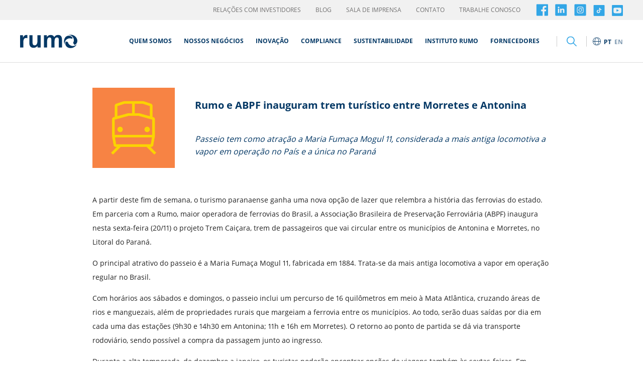

--- FILE ---
content_type: text/html; charset=UTF-8
request_url: https://rumolog.com/sala-de-imprensa/rumo-e-abpf-inauguram-trem-turistico-entre-morretes-e-antonina/
body_size: 14984
content:
<!DOCTYPE html>
<html lang="pt-BR" class="no-js">
<head>
	<!-- Google Tag Manager -->
	<script>(function(w,d,s,l,i){w[l]=w[l]||[];w[l].push({'gtm.start':
	new Date().getTime(),event:'gtm.js'});var f=d.getElementsByTagName(s)[0],
	j=d.createElement(s),dl=l!='dataLayer'?'&l='+l:'';j.async=true;j.src=
	'https://www.googletagmanager.com/gtm.js?id='+i+dl;f.parentNode.insertBefore(j,f);
	})(window,document,'script','dataLayer','GTM-PFR43VR');</script>
	<!-- End Google Tag Manager -->
	
	<meta name="adopt-website-id" content="96a1235c-4115-4815-850e-9ba18c89f432"/>
    <script src="//tag.goadopt.io/injector.js?website_code=96a1235c-4115-4815-850e-9ba18c89f432" class="adopt-injector"></script>

	<meta http-equiv="Content-Type" content="text/html; charset=UTF-8" />
	<meta charset="UTF-8">
	<meta name="viewport" content="width=device-width, initial-scale=1">	
	<meta http-equiv="X-UA-Compatible" content="IE=edge">
	<meta name="url" content="https://rumolog.com" />
	<link rel="profile" href="http://gmpg.org/xfn/11">
	<link rel="alternate" href="https://rumolog.com" hreflang="pt-br" />

	<!-- favicon -->
	<link rel="shortcut icon" type="image/png" href="/wp-content/themes/rumo/assets/img/home/favicon.png"/>

	<!-- css-->
	<link href="/wp-content/themes/rumo/style.css" rel="stylesheet">
	<link href="/wp-content/themes/rumo/trabalhe-conosco.css" rel="stylesheet">

	<!-- jquery plugin cdn-->
	<!-- <script src="https://code.jquery.com/jquery-2.2.4.min.js" integrity="sha256-BbhdlvQf/xTY9gja0Dq3HiwQF8LaCRTXxZKRutelT44=" crossorigin="anonymous"></script> -->

<script src="https://code.jquery.com/jquery-3.7.1.js"
  integrity="sha256-eKhayi8LEQwp4NKxN+CfCh+3qOVUtJn3QNZ0TciWLP4="
  crossorigin="anonymous"></script>

	<!-- jquery-->
	<script type="text/javascript" src="/wp-content/themes/rumo/assets/js/jquery.main.js"></script>
	
	<!-- fontawesome-->
	<script src="https://use.fontawesome.com/32024f64e1.js"></script>
	
	<!--cookie-->
	<script type="text/javascript" src="https://cdnjs.cloudflare.com/ajax/libs/jquery-cookie/1.4.1/jquery.cookie.min.js"></script>

	<!-- slick js-->
	<script type="text/javascript" src="/wp-content/themes/rumo/assets/js/slick.min.js"></script>
	<script type="text/javascript" src="/wp-content/themes/rumo/assets/js/bootstrap/bootstrap.js"></script>
	
	<link rel="stylesheet" href="https://cdn.jsdelivr.net/gh/fancyapps/fancybox@3.5.7/dist/jquery.fancybox.min.css" />
	<script src="https://cdn.jsdelivr.net/gh/fancyapps/fancybox@3.5.7/dist/jquery.fancybox.min.js"></script>

	<title>Rumo e ABPF inauguram trem turístico entre Morretes e Antonina | Rumo Logística</title>
	<meta name='robots' content='index, follow, max-image-preview:large, max-snippet:-1, max-video-preview:-1' />
	<style>img:is([sizes="auto" i], [sizes^="auto," i]) { contain-intrinsic-size: 3000px 1500px }</style>
	
	<!-- This site is optimized with the Yoast SEO plugin v26.7 - https://yoast.com/wordpress/plugins/seo/ -->
	<link rel="canonical" href="https://www.rumolog.com/sala-de-imprensa/rumo-e-abpf-inauguram-trem-turistico-entre-morretes-e-antonina/" />
	<meta property="og:locale" content="pt_BR" />
	<meta property="og:type" content="article" />
	<meta property="og:title" content="Rumo e ABPF inauguram trem turístico entre Morretes e Antonina | Rumo Logística" />
	<meta property="og:url" content="https://www.rumolog.com/sala-de-imprensa/rumo-e-abpf-inauguram-trem-turistico-entre-morretes-e-antonina/" />
	<meta property="og:site_name" content="Rumo Logística" />
	<meta property="article:modified_time" content="2023-09-20T16:42:36+00:00" />
	<meta property="og:image" content="https://rumolog.com/wp-content/uploads/2023/01/ferroviario-03.png" />
	<meta property="og:image:width" content="278" />
	<meta property="og:image:height" content="279" />
	<meta property="og:image:type" content="image/png" />
	<meta name="twitter:card" content="summary_large_image" />
	<script type="application/ld+json" class="yoast-schema-graph">{"@context":"https://schema.org","@graph":[{"@type":"WebPage","@id":"https://www.rumolog.com/sala-de-imprensa/rumo-e-abpf-inauguram-trem-turistico-entre-morretes-e-antonina/","url":"https://www.rumolog.com/sala-de-imprensa/rumo-e-abpf-inauguram-trem-turistico-entre-morretes-e-antonina/","name":"Rumo e ABPF inauguram trem turístico entre Morretes e Antonina | Rumo Logística","isPartOf":{"@id":"https://rumolog.com/#website"},"primaryImageOfPage":{"@id":"https://www.rumolog.com/sala-de-imprensa/rumo-e-abpf-inauguram-trem-turistico-entre-morretes-e-antonina/#primaryimage"},"image":{"@id":"https://www.rumolog.com/sala-de-imprensa/rumo-e-abpf-inauguram-trem-turistico-entre-morretes-e-antonina/#primaryimage"},"thumbnailUrl":"/wp-content/uploads/2023/01/ferroviario-03.png","datePublished":"2020-11-20T13:16:24+00:00","dateModified":"2023-09-20T16:42:36+00:00","breadcrumb":{"@id":"https://www.rumolog.com/sala-de-imprensa/rumo-e-abpf-inauguram-trem-turistico-entre-morretes-e-antonina/#breadcrumb"},"inLanguage":"pt-BR","potentialAction":[{"@type":"ReadAction","target":["https://www.rumolog.com/sala-de-imprensa/rumo-e-abpf-inauguram-trem-turistico-entre-morretes-e-antonina/"]}]},{"@type":"ImageObject","inLanguage":"pt-BR","@id":"https://www.rumolog.com/sala-de-imprensa/rumo-e-abpf-inauguram-trem-turistico-entre-morretes-e-antonina/#primaryimage","url":"/wp-content/uploads/2023/01/ferroviario-03.png","contentUrl":"/wp-content/uploads/2023/01/ferroviario-03.png","width":278,"height":279,"caption":"Trem visto de frente em formato de ícone"},{"@type":"BreadcrumbList","@id":"https://www.rumolog.com/sala-de-imprensa/rumo-e-abpf-inauguram-trem-turistico-entre-morretes-e-antonina/#breadcrumb","itemListElement":[{"@type":"ListItem","position":1,"name":"Início","item":"https://rumolog.com/"},{"@type":"ListItem","position":2,"name":"Rumo e ABPF inauguram trem turístico entre Morretes e Antonina"}]},{"@type":"WebSite","@id":"https://rumolog.com/#website","url":"https://rumolog.com/","name":"Rumo Logística","description":"","potentialAction":[{"@type":"SearchAction","target":{"@type":"EntryPoint","urlTemplate":"https://rumolog.com/?s={search_term_string}"},"query-input":{"@type":"PropertyValueSpecification","valueRequired":true,"valueName":"search_term_string"}}],"inLanguage":"pt-BR"}]}</script>
	<!-- / Yoast SEO plugin. -->


<link rel='dns-prefetch' href='//translate.google.com' />
<script type="text/javascript">
/* <![CDATA[ */
window._wpemojiSettings = {"baseUrl":"https:\/\/s.w.org\/images\/core\/emoji\/16.0.1\/72x72\/","ext":".png","svgUrl":"https:\/\/s.w.org\/images\/core\/emoji\/16.0.1\/svg\/","svgExt":".svg","source":{"concatemoji":"https:\/\/rumolog.com\/wp-includes\/js\/wp-emoji-release.min.js?ver=6.8.3"}};
/*! This file is auto-generated */
!function(s,n){var o,i,e;function c(e){try{var t={supportTests:e,timestamp:(new Date).valueOf()};sessionStorage.setItem(o,JSON.stringify(t))}catch(e){}}function p(e,t,n){e.clearRect(0,0,e.canvas.width,e.canvas.height),e.fillText(t,0,0);var t=new Uint32Array(e.getImageData(0,0,e.canvas.width,e.canvas.height).data),a=(e.clearRect(0,0,e.canvas.width,e.canvas.height),e.fillText(n,0,0),new Uint32Array(e.getImageData(0,0,e.canvas.width,e.canvas.height).data));return t.every(function(e,t){return e===a[t]})}function u(e,t){e.clearRect(0,0,e.canvas.width,e.canvas.height),e.fillText(t,0,0);for(var n=e.getImageData(16,16,1,1),a=0;a<n.data.length;a++)if(0!==n.data[a])return!1;return!0}function f(e,t,n,a){switch(t){case"flag":return n(e,"\ud83c\udff3\ufe0f\u200d\u26a7\ufe0f","\ud83c\udff3\ufe0f\u200b\u26a7\ufe0f")?!1:!n(e,"\ud83c\udde8\ud83c\uddf6","\ud83c\udde8\u200b\ud83c\uddf6")&&!n(e,"\ud83c\udff4\udb40\udc67\udb40\udc62\udb40\udc65\udb40\udc6e\udb40\udc67\udb40\udc7f","\ud83c\udff4\u200b\udb40\udc67\u200b\udb40\udc62\u200b\udb40\udc65\u200b\udb40\udc6e\u200b\udb40\udc67\u200b\udb40\udc7f");case"emoji":return!a(e,"\ud83e\udedf")}return!1}function g(e,t,n,a){var r="undefined"!=typeof WorkerGlobalScope&&self instanceof WorkerGlobalScope?new OffscreenCanvas(300,150):s.createElement("canvas"),o=r.getContext("2d",{willReadFrequently:!0}),i=(o.textBaseline="top",o.font="600 32px Arial",{});return e.forEach(function(e){i[e]=t(o,e,n,a)}),i}function t(e){var t=s.createElement("script");t.src=e,t.defer=!0,s.head.appendChild(t)}"undefined"!=typeof Promise&&(o="wpEmojiSettingsSupports",i=["flag","emoji"],n.supports={everything:!0,everythingExceptFlag:!0},e=new Promise(function(e){s.addEventListener("DOMContentLoaded",e,{once:!0})}),new Promise(function(t){var n=function(){try{var e=JSON.parse(sessionStorage.getItem(o));if("object"==typeof e&&"number"==typeof e.timestamp&&(new Date).valueOf()<e.timestamp+604800&&"object"==typeof e.supportTests)return e.supportTests}catch(e){}return null}();if(!n){if("undefined"!=typeof Worker&&"undefined"!=typeof OffscreenCanvas&&"undefined"!=typeof URL&&URL.createObjectURL&&"undefined"!=typeof Blob)try{var e="postMessage("+g.toString()+"("+[JSON.stringify(i),f.toString(),p.toString(),u.toString()].join(",")+"));",a=new Blob([e],{type:"text/javascript"}),r=new Worker(URL.createObjectURL(a),{name:"wpTestEmojiSupports"});return void(r.onmessage=function(e){c(n=e.data),r.terminate(),t(n)})}catch(e){}c(n=g(i,f,p,u))}t(n)}).then(function(e){for(var t in e)n.supports[t]=e[t],n.supports.everything=n.supports.everything&&n.supports[t],"flag"!==t&&(n.supports.everythingExceptFlag=n.supports.everythingExceptFlag&&n.supports[t]);n.supports.everythingExceptFlag=n.supports.everythingExceptFlag&&!n.supports.flag,n.DOMReady=!1,n.readyCallback=function(){n.DOMReady=!0}}).then(function(){return e}).then(function(){var e;n.supports.everything||(n.readyCallback(),(e=n.source||{}).concatemoji?t(e.concatemoji):e.wpemoji&&e.twemoji&&(t(e.twemoji),t(e.wpemoji)))}))}((window,document),window._wpemojiSettings);
/* ]]> */
</script>
<style id='wp-emoji-styles-inline-css' type='text/css'>

	img.wp-smiley, img.emoji {
		display: inline !important;
		border: none !important;
		box-shadow: none !important;
		height: 1em !important;
		width: 1em !important;
		margin: 0 0.07em !important;
		vertical-align: -0.1em !important;
		background: none !important;
		padding: 0 !important;
	}
</style>
<link rel='stylesheet' id='wp-block-library-css' href='https://rumolog.com/wp-includes/css/dist/block-library/style.min.css?ver=1.0' type='text/css' media='all' />
<style id='classic-theme-styles-inline-css' type='text/css'>
/*! This file is auto-generated */
.wp-block-button__link{color:#fff;background-color:#32373c;border-radius:9999px;box-shadow:none;text-decoration:none;padding:calc(.667em + 2px) calc(1.333em + 2px);font-size:1.125em}.wp-block-file__button{background:#32373c;color:#fff;text-decoration:none}
</style>
<style id='global-styles-inline-css' type='text/css'>
:root{--wp--preset--aspect-ratio--square: 1;--wp--preset--aspect-ratio--4-3: 4/3;--wp--preset--aspect-ratio--3-4: 3/4;--wp--preset--aspect-ratio--3-2: 3/2;--wp--preset--aspect-ratio--2-3: 2/3;--wp--preset--aspect-ratio--16-9: 16/9;--wp--preset--aspect-ratio--9-16: 9/16;--wp--preset--color--black: #000000;--wp--preset--color--cyan-bluish-gray: #abb8c3;--wp--preset--color--white: #ffffff;--wp--preset--color--pale-pink: #f78da7;--wp--preset--color--vivid-red: #cf2e2e;--wp--preset--color--luminous-vivid-orange: #ff6900;--wp--preset--color--luminous-vivid-amber: #fcb900;--wp--preset--color--light-green-cyan: #7bdcb5;--wp--preset--color--vivid-green-cyan: #00d084;--wp--preset--color--pale-cyan-blue: #8ed1fc;--wp--preset--color--vivid-cyan-blue: #0693e3;--wp--preset--color--vivid-purple: #9b51e0;--wp--preset--gradient--vivid-cyan-blue-to-vivid-purple: linear-gradient(135deg,rgba(6,147,227,1) 0%,rgb(155,81,224) 100%);--wp--preset--gradient--light-green-cyan-to-vivid-green-cyan: linear-gradient(135deg,rgb(122,220,180) 0%,rgb(0,208,130) 100%);--wp--preset--gradient--luminous-vivid-amber-to-luminous-vivid-orange: linear-gradient(135deg,rgba(252,185,0,1) 0%,rgba(255,105,0,1) 100%);--wp--preset--gradient--luminous-vivid-orange-to-vivid-red: linear-gradient(135deg,rgba(255,105,0,1) 0%,rgb(207,46,46) 100%);--wp--preset--gradient--very-light-gray-to-cyan-bluish-gray: linear-gradient(135deg,rgb(238,238,238) 0%,rgb(169,184,195) 100%);--wp--preset--gradient--cool-to-warm-spectrum: linear-gradient(135deg,rgb(74,234,220) 0%,rgb(151,120,209) 20%,rgb(207,42,186) 40%,rgb(238,44,130) 60%,rgb(251,105,98) 80%,rgb(254,248,76) 100%);--wp--preset--gradient--blush-light-purple: linear-gradient(135deg,rgb(255,206,236) 0%,rgb(152,150,240) 100%);--wp--preset--gradient--blush-bordeaux: linear-gradient(135deg,rgb(254,205,165) 0%,rgb(254,45,45) 50%,rgb(107,0,62) 100%);--wp--preset--gradient--luminous-dusk: linear-gradient(135deg,rgb(255,203,112) 0%,rgb(199,81,192) 50%,rgb(65,88,208) 100%);--wp--preset--gradient--pale-ocean: linear-gradient(135deg,rgb(255,245,203) 0%,rgb(182,227,212) 50%,rgb(51,167,181) 100%);--wp--preset--gradient--electric-grass: linear-gradient(135deg,rgb(202,248,128) 0%,rgb(113,206,126) 100%);--wp--preset--gradient--midnight: linear-gradient(135deg,rgb(2,3,129) 0%,rgb(40,116,252) 100%);--wp--preset--font-size--small: 13px;--wp--preset--font-size--medium: 20px;--wp--preset--font-size--large: 36px;--wp--preset--font-size--x-large: 42px;--wp--preset--spacing--20: 0.44rem;--wp--preset--spacing--30: 0.67rem;--wp--preset--spacing--40: 1rem;--wp--preset--spacing--50: 1.5rem;--wp--preset--spacing--60: 2.25rem;--wp--preset--spacing--70: 3.38rem;--wp--preset--spacing--80: 5.06rem;--wp--preset--shadow--natural: 6px 6px 9px rgba(0, 0, 0, 0.2);--wp--preset--shadow--deep: 12px 12px 50px rgba(0, 0, 0, 0.4);--wp--preset--shadow--sharp: 6px 6px 0px rgba(0, 0, 0, 0.2);--wp--preset--shadow--outlined: 6px 6px 0px -3px rgba(255, 255, 255, 1), 6px 6px rgba(0, 0, 0, 1);--wp--preset--shadow--crisp: 6px 6px 0px rgba(0, 0, 0, 1);}:where(.is-layout-flex){gap: 0.5em;}:where(.is-layout-grid){gap: 0.5em;}body .is-layout-flex{display: flex;}.is-layout-flex{flex-wrap: wrap;align-items: center;}.is-layout-flex > :is(*, div){margin: 0;}body .is-layout-grid{display: grid;}.is-layout-grid > :is(*, div){margin: 0;}:where(.wp-block-columns.is-layout-flex){gap: 2em;}:where(.wp-block-columns.is-layout-grid){gap: 2em;}:where(.wp-block-post-template.is-layout-flex){gap: 1.25em;}:where(.wp-block-post-template.is-layout-grid){gap: 1.25em;}.has-black-color{color: var(--wp--preset--color--black) !important;}.has-cyan-bluish-gray-color{color: var(--wp--preset--color--cyan-bluish-gray) !important;}.has-white-color{color: var(--wp--preset--color--white) !important;}.has-pale-pink-color{color: var(--wp--preset--color--pale-pink) !important;}.has-vivid-red-color{color: var(--wp--preset--color--vivid-red) !important;}.has-luminous-vivid-orange-color{color: var(--wp--preset--color--luminous-vivid-orange) !important;}.has-luminous-vivid-amber-color{color: var(--wp--preset--color--luminous-vivid-amber) !important;}.has-light-green-cyan-color{color: var(--wp--preset--color--light-green-cyan) !important;}.has-vivid-green-cyan-color{color: var(--wp--preset--color--vivid-green-cyan) !important;}.has-pale-cyan-blue-color{color: var(--wp--preset--color--pale-cyan-blue) !important;}.has-vivid-cyan-blue-color{color: var(--wp--preset--color--vivid-cyan-blue) !important;}.has-vivid-purple-color{color: var(--wp--preset--color--vivid-purple) !important;}.has-black-background-color{background-color: var(--wp--preset--color--black) !important;}.has-cyan-bluish-gray-background-color{background-color: var(--wp--preset--color--cyan-bluish-gray) !important;}.has-white-background-color{background-color: var(--wp--preset--color--white) !important;}.has-pale-pink-background-color{background-color: var(--wp--preset--color--pale-pink) !important;}.has-vivid-red-background-color{background-color: var(--wp--preset--color--vivid-red) !important;}.has-luminous-vivid-orange-background-color{background-color: var(--wp--preset--color--luminous-vivid-orange) !important;}.has-luminous-vivid-amber-background-color{background-color: var(--wp--preset--color--luminous-vivid-amber) !important;}.has-light-green-cyan-background-color{background-color: var(--wp--preset--color--light-green-cyan) !important;}.has-vivid-green-cyan-background-color{background-color: var(--wp--preset--color--vivid-green-cyan) !important;}.has-pale-cyan-blue-background-color{background-color: var(--wp--preset--color--pale-cyan-blue) !important;}.has-vivid-cyan-blue-background-color{background-color: var(--wp--preset--color--vivid-cyan-blue) !important;}.has-vivid-purple-background-color{background-color: var(--wp--preset--color--vivid-purple) !important;}.has-black-border-color{border-color: var(--wp--preset--color--black) !important;}.has-cyan-bluish-gray-border-color{border-color: var(--wp--preset--color--cyan-bluish-gray) !important;}.has-white-border-color{border-color: var(--wp--preset--color--white) !important;}.has-pale-pink-border-color{border-color: var(--wp--preset--color--pale-pink) !important;}.has-vivid-red-border-color{border-color: var(--wp--preset--color--vivid-red) !important;}.has-luminous-vivid-orange-border-color{border-color: var(--wp--preset--color--luminous-vivid-orange) !important;}.has-luminous-vivid-amber-border-color{border-color: var(--wp--preset--color--luminous-vivid-amber) !important;}.has-light-green-cyan-border-color{border-color: var(--wp--preset--color--light-green-cyan) !important;}.has-vivid-green-cyan-border-color{border-color: var(--wp--preset--color--vivid-green-cyan) !important;}.has-pale-cyan-blue-border-color{border-color: var(--wp--preset--color--pale-cyan-blue) !important;}.has-vivid-cyan-blue-border-color{border-color: var(--wp--preset--color--vivid-cyan-blue) !important;}.has-vivid-purple-border-color{border-color: var(--wp--preset--color--vivid-purple) !important;}.has-vivid-cyan-blue-to-vivid-purple-gradient-background{background: var(--wp--preset--gradient--vivid-cyan-blue-to-vivid-purple) !important;}.has-light-green-cyan-to-vivid-green-cyan-gradient-background{background: var(--wp--preset--gradient--light-green-cyan-to-vivid-green-cyan) !important;}.has-luminous-vivid-amber-to-luminous-vivid-orange-gradient-background{background: var(--wp--preset--gradient--luminous-vivid-amber-to-luminous-vivid-orange) !important;}.has-luminous-vivid-orange-to-vivid-red-gradient-background{background: var(--wp--preset--gradient--luminous-vivid-orange-to-vivid-red) !important;}.has-very-light-gray-to-cyan-bluish-gray-gradient-background{background: var(--wp--preset--gradient--very-light-gray-to-cyan-bluish-gray) !important;}.has-cool-to-warm-spectrum-gradient-background{background: var(--wp--preset--gradient--cool-to-warm-spectrum) !important;}.has-blush-light-purple-gradient-background{background: var(--wp--preset--gradient--blush-light-purple) !important;}.has-blush-bordeaux-gradient-background{background: var(--wp--preset--gradient--blush-bordeaux) !important;}.has-luminous-dusk-gradient-background{background: var(--wp--preset--gradient--luminous-dusk) !important;}.has-pale-ocean-gradient-background{background: var(--wp--preset--gradient--pale-ocean) !important;}.has-electric-grass-gradient-background{background: var(--wp--preset--gradient--electric-grass) !important;}.has-midnight-gradient-background{background: var(--wp--preset--gradient--midnight) !important;}.has-small-font-size{font-size: var(--wp--preset--font-size--small) !important;}.has-medium-font-size{font-size: var(--wp--preset--font-size--medium) !important;}.has-large-font-size{font-size: var(--wp--preset--font-size--large) !important;}.has-x-large-font-size{font-size: var(--wp--preset--font-size--x-large) !important;}
:where(.wp-block-post-template.is-layout-flex){gap: 1.25em;}:where(.wp-block-post-template.is-layout-grid){gap: 1.25em;}
:where(.wp-block-columns.is-layout-flex){gap: 2em;}:where(.wp-block-columns.is-layout-grid){gap: 2em;}
:root :where(.wp-block-pullquote){font-size: 1.5em;line-height: 1.6;}
</style>
<link rel='stylesheet' id='contact-form-7-css' href='/wp-content/plugins/contact-form-7/includes/css/styles.css?ver=6.1.4' type='text/css' media='all' />
<link rel='stylesheet' id='google-language-translator-css' href='/wp-content/plugins/google-language-translator/css/style.css?ver=6.0.20' type='text/css' media='' />
<link rel='stylesheet' id='wpcf7-redirect-script-frontend-css' href='/wp-content/plugins/wpcf7-redirect/build/assets/frontend-script.css?ver=2c532d7e2be36f6af233' type='text/css' media='all' />
<script type="text/javascript" src="https://rumolog.com/wp-includes/js/jquery/jquery.min.js?ver=3.7.1" id="jquery-core-js"></script>
<script type="text/javascript" src="https://rumolog.com/wp-includes/js/jquery/jquery-migrate.min.js?ver=3.4.1" id="jquery-migrate-js"></script>
<link rel="https://api.w.org/" href="https://rumolog.com/wp-json/" /><link rel="EditURI" type="application/rsd+xml" title="RSD" href="https://rumolog.com/xmlrpc.php?rsd" />
<meta name="generator" content="WordPress 6.8.3" />
<link rel='shortlink' href='https://rumolog.com/?p=969' />
<link rel="alternate" title="oEmbed (JSON)" type="application/json+oembed" href="https://rumolog.com/wp-json/oembed/1.0/embed?url=https%3A%2F%2Frumolog.com%2Fsala-de-imprensa%2Frumo-e-abpf-inauguram-trem-turistico-entre-morretes-e-antonina%2F" />
<link rel="alternate" title="oEmbed (XML)" type="text/xml+oembed" href="https://rumolog.com/wp-json/oembed/1.0/embed?url=https%3A%2F%2Frumolog.com%2Fsala-de-imprensa%2Frumo-e-abpf-inauguram-trem-turistico-entre-morretes-e-antonina%2F&#038;format=xml" />
<style>#google_language_translator{width:auto!important;}div.skiptranslate.goog-te-gadget{display:inline!important;}.goog-tooltip{display: none!important;}.goog-tooltip:hover{display: none!important;}.goog-text-highlight{background-color:transparent!important;border:none!important;box-shadow:none!important;}#google_language_translator{display:none;}#google_language_translator select.goog-te-combo{color:#32373c;}div.skiptranslate{display:none!important;}body{top:0px!important;}#goog-gt-{display:none!important;}font font{background-color:transparent!important;box-shadow:none!important;position:initial!important;}#glt-translate-trigger{left:20px;right:auto;}#glt-translate-trigger > span{color:#ffffff;}#glt-translate-trigger{background:#f89406;}.goog-te-gadget .goog-te-combo{width:100%;}</style>
<style type="text/css" id="breadcrumb-trail-css">.breadcrumbs .trail-browse,.breadcrumbs .trail-items,.breadcrumbs .trail-items li {display: inline-block;margin:0;padding: 0;border:none;background:transparent;text-indent: 0;}.breadcrumbs .trail-browse {font-size: inherit;font-style:inherit;font-weight: inherit;color: inherit;}.breadcrumbs .trail-items {list-style: none;}.trail-items li::after {content: "\002F";padding: 0 0.5em;}.trail-items li:last-of-type::after {display: none;}</style>
		<style type="text/css" id="wp-custom-css">
			section#links-rapidos-comunidades .links-rapidos-comunidades-container .column .conteudo p {
    	margin: 0px 0px 15px 0px !important;
	}

	section#links-rapidos-comunidades .links-rapidos-comunidades-container .column .conteudo ul {
		margin: 0px 0px 15px 0px !important;
	}

@media (min-width: 860px) {
    section#links-rapidos-comunidades .links-rapidos-comunidades-container .column .conteudo {
        padding: 0px 12% 0px 0px !important;
    }
}

@media (min-width: 860px) {
    .postid-2740 section#links-rapidos-comunidades .links-rapidos-comunidades-container .column .conteudo {
        padding: 0px 0px 0px 0px !important;
    }
}

@media (min-width: 860px) {
    .postid-2740 section#links-rapidos-comunidades .links-rapidos-comunidades-container {
        grid-template-columns: 75% 25% !important;
    }
}

.wpcf7-not-valid {
	border: 1px solid red !important;
}

		</style>
		</head>

<body class="wp-singular sala-de-imprensa-template-default single single-sala-de-imprensa postid-969 wp-theme-rumo bg-init">

   
	<!-- Google Tag Manager (noscript) -->
	<noscript><iframe src="https://www.googletagmanager.com/ns.html?id=GTM-PFR43VR"
	height="0" width="0" style="display:none;visibility:hidden"></iframe></noscript>
	<!-- End Google Tag Manager (noscript) -->

	<section id="menu">
		<div class="wrap">
			<div class="menu-container">
				<ul>
					<li>
						<a target="_blank" href="http://ri.rumolog.com/">RELAÇÕES COM INVESTIDORES</a>
					</li>
					<li>
						<a href="https://rumolog.com/blog">BLOG</a>
					</li>	
					<li>
						<a href="https://rumolog.com/sala-de-imprensa">SALA DE IMPRENSA</a>
					</li>	
					<li>
						<a href="https://rumolog.com/contato">CONTATO</a>
					</li>	
					<li>
						<a href="https://rumolog.com/trabalhe-conosco">TRABALHE CONOSCO</a>
					</li>					
				</ul>
                    <div class="header-redes">
						<ul>
							<li>
								<a href="https://www.facebook.com/rumologistica" target="_blank">
									<img src="/wp-content/themes/rumo/assets/img/home/face.png" alt="Facebook | Rumo logística" />
								</a>
							</li>
							<li>
								<a href="https://www.linkedin.com/company/rumologistica/" target="_blank">
									<img src="/wp-content/themes/rumo/assets/img/home/link.png" alt="Linkedin | Rumo logística" />
								</a>
							</li>
							<li>
								<a href="https://www.instagram.com/rumologistica/" target="_blank">
									<img src="/wp-content/themes/rumo/assets/img/home/insta.png" alt="Instagram | Rumo logística" />
								</a>
							</li>
<li>
								<a href="https://www.tiktok.com/@rumo.logistica" target="_blank">
									<img src="/wp-content/themes/rumo/assets/img/home/Tiktok-.png" alt="instagram | Rumo" />
								</a>
							</li>
							<li>
								<a href="https://www.youtube.com/@Rumolog" target="_blank">
									<img src="/wp-content/themes/rumo/assets/img/home/Youtube-.png" alt="instagram | Rumo" />
								</a>
							</li>
						</ul>
					</div>
			</div>
		</div>
	</section>

	<header id="header">	
		<div class="wrap">
			<div class="header-container">
				<div class="header-logo">
					<a href="https://rumolog.com">
						<img src="/wp-content/themes/rumo/assets/img/home/logo.svg" alt="Logo | Rumo" />
					</a>
				</div>
				<nav class="header-nav">
					<ul role="navigation">
						<li>
							<a class="hover-1" href="https://rumolog.com/quem-somos">
								QUEM SOMOS
							</a>                        
						</li>
						<li>
							<a class="hover-2" href="https://rumolog.com/nossos-negocios">
								NOSSOS NEGÓCIOS
							</a>      
							<div class="submenu">
								<ul>
									<li>
										<a href="https://rumolog.com/nossas-malhas/" style="padding: 15px 20px!important;">
											Nossas Malhas
										</a>
									</li>
									<li>
										<a href="https://rumolog.com/nossos-negocios/transporte-ferroviario/" style="padding: 15px 20px!important;">
											Transporte Ferroviário
										</a>
									</li>
									<li>
										<a href="https://rumolog.com/nossos-negocios/operacoes-de-terminais/" style="padding: 15px 20px!important;">
											Operações de terminais
										</a>
									</li>
									<li>
										<a href="https://www.ferroviamt.com.br/" target="_blank" style="padding: 15px 20px!important;">
											Ferrovia Estadual de Mato Grosso
										</a>
									</li>
									<li>
										<a href="http://www.brado.com.br/" target="_blank" style="padding: 15px 20px!important;">
											Logística de Contêineres
										</a>
									</li>
									
								</ul>
							</div>                  
						</li>
						<li style="display: none;">
							<a class="hover-3" href="https://rumolog.com/nossa-gente">
								NOSSA GENTE
							</a>                        
						</li>													
						<li>
							<a class="hover-4" href="https://rumolog.com/inovacao-e-tecnologia">
								INOVAÇÃO
							</a>                        
						</li>
                       <li>
							<a class="hover-3" href="https://rumolog.com/etica-e-compliance">
								Compliance
							</a>                        
						</li>
						<li>
							<a class="hover-5" href="https://rumolog.com/sustentabilidade">
								SUSTENTABILIDADE
							</a>        
							<div class="submenu">
								<ul>
									<li>
										<a href="https://rumolog.com/descarbonizacao" style="padding: 15px 20px!important;">
											Descarbonização
										</a>
									</li>
								</ul>
							</div>                  
						</li>
						<li>
							<a class="hover-7" href="https://rumolog.com/instituto-rumo">
								Instituto Rumo
							</a>                        
						</li>	
						<li>
							<a class="hover-6" href="https://rumolog.com/fornecedores">
								FORNECEDORES
							</a>
							<div class="submenu">
								<ul>
									<li>
										<a href="https://rumolog.com/fornecedores" style="padding: 15px 20px!important;">
											ORIENTAÇÕES GERAIS
										</a>
									</li>
									<li>
										<a href="https://rumolog.com/ja-sou-fornecedor" style="padding: 15px 20px!important;">
											Sou fornecedor
										</a>
									</li>
									<li>
										<a href="https://rumolog.com/nao-sou-fornecedor" style="padding: 15px 20px!important;">
											Não sou fornecedor
										</a>
									</li>
									<li>
										<a href="https://rumolog.com/programa-parceria-em-movimento" style="padding: 15px 20px!important;">Parceria em movimento
										</a>
									</li>
								</ul>
							</div>                  
						</li>	
					</ul>
					<div class="header-menu-mobile" id="open-menu">
						<button class="hamburger hamburger--spin" type="button">
							<span class="hamburger-box">
								<span class="hamburger-inner"></span>
							</span>
						</button>
					</div>
				</nav>
				<div class="header-busca">
					<figure class="click-busca">
						<img src="/wp-content/themes/rumo/assets/img/home/icon-busca.svg" alt="Busca | Rumo" />
					</figure>

					<figure class="click-fechar">
						<img src="/wp-content/themes/rumo/assets/img/home/fechar.svg" alt="Busca | Rumo" />
					</figure>

					<div class="box-busca">
						<form role="search" method="get" class="search-form" action="https://rumolog.com/">
							<div class="box-input">
								<input id="procurar" type="search" class="form-control" placeholder="Pesquisar" value="" name="s" />
								<button type="submit" class="form-control-submit">
									<img src="/wp-content/themes/rumo/assets/img/home/icon-busca.svg" alt="Search | Rumo" />
								</button>
							</div>
						</form>
					</div>
				</div>
				<div class="header-idiomas">
					<ul>
						<li class="imagem">
							<img src="/wp-content/themes/rumo/assets/img/home/icon-idiomas.svg" alt="Idiomas | Rumo" />
						</li>
						<li><a href='#' class='nturl notranslate pt brazil single-language flag' title='Portuguese'>PT</a></li>
						<li><a href='#' class='nturl notranslate en united-states single-language flag' title='English'>EN</a></li>
					</ul>
				</div>
			</div>
		</div>

		<div id="menu-mobile">
			<div class="box-busca">
				<form role="search" method="get" class="search-form" action="https://rumolog.com/">
					<div class="box-input">
						<input id="procurar2" type="search" class="form-control" placeholder="Pesquisar" value="" name="s" />
						<button type="submit" class="form-control-submit">
							<img src="/wp-content/themes/rumo/assets/img/home/icon-busca.svg" alt="Search | Rumo" />
						</button>
					</div>
				</form>
			</div>

			<ul role="navigation">
				<li>
					<a href="https://rumolog.com/quem-somos">QUEM SOMOS</a>                        
				</li>
				<li>
					<a href="https://rumolog.com/nossos-negocios">NOSSOS NEGÓCIOS</a>                        
				</li>
				<li>
					<a href="https://rumolog.com/nossas-malhas/" style="padding: 15px 20px!important;">
						Nossas Malhas
					</a>
				</li>
				<li>
					<a href="https://rumolog.com/nossos-negocios/transporte-ferroviario/" style="padding: 15px 20px!important;">
						Transporte Ferroviário
					</a>
				</li>
				<li>
					<a href="https://rumolog.com/nossos-negocios/operacoes-de-terminais/" style="padding: 15px 20px!important;">
						Operações de terminais
					</a>
				</li>
				<li>
					<a href="https://www.ferroviamt.com.br/" target="_blank" style="padding: 15px 20px!important;">
						Ferrovia Estadual de Mato Grosso
					</a>
				</li>
				<li>
					<a href="http://www.brado.com.br/" target="_blank" style="padding: 15px 20px!important;">
						Logística de Contêineres
					</a>
				</li>
				<li style="display: none;">
					<a href="https://rumolog.com/nossa-gente">NOSSA GENTE</a>                        
				</li>	
				<li>
					<a href="https://rumolog.com/inovacao-e-tecnologia">INOVAÇÃO</a>
				</li>	
               	<li>
                  <a  href="https://rumolog.com/etica-e-compliance">
                    Compliance
                  </a>                        
                </li>
				<li>
					<a href="https://rumolog.com/sustentabilidade">SUSTENTABILIDADE</a>
				</li>	
				<li >
					<a href="https://rumolog.com/descarbonizacao">
						Descarbonização
					</a>
				</li>
				<li>
					<a href="https://rumolog.com/instituto-rumo">
						Instituto Rumo
					</a>                        
				</li>						
				<li>
					<a href="https://rumolog.com/fornecedores">FORNECEDORES</a>
				</li>
				<li><a href="https://rumolog.com/fornecedores">ORIENTAÇÕES GERAIS</a></li>
				<li><a href="https://rumolog.com/ja-sou-fornecedor">Sou fornecedor</a></li>
				<li><a href="https://rumolog.com/nao-sou-fornecedor">Não sou fornecedor</a></li>
				<li><a href="https://rumolog.com/programa-parceria-em-movimento">Parceria em movimento</a></li>
				<li>
					<a target="_blank" href="http://ri.rumolog.com/">RELAÇÕES COM INVESTIDORES</a>
				</li>
				<li>
					<a href="https://rumolog.com/blog">BLOG</a>
				</li>	
				<li>
					<a href="https://rumolog.com/sala-de-imprensa">SALA DE IMPRENSA</a>
				</li>		
				<li>
					<a href="https://rumolog.com/contato">CONTATO</a>
				</li>	
				<li>
					<a href="https://rumolog.com/trabalhe-conosco">TRABALHE CONOSCO</a>
				</li>				
			</ul>

			<div class="header-idiomas">
				<ul>
					<li class="imagem">
						<img src="/wp-content/themes/rumo/assets/img/home/icon-idiomas-mobile.svg" alt="Idiomas | Rumo" />
					</li>
					<li><a href='#' class='nturl notranslate pt brazil single-language flag' title='Portuguese'>PT</a></li>
					<li><a href='#' class='nturl notranslate en united-states single-language flag' title='English'>EN</a></li>
				</ul>
			</div>
		</div>

		<script>
			var forEach=function(t,o,r){if("[object Object]"===Object.prototype.toString.call(t))for(var c in t)Object.prototype.hasOwnProperty.call(t,c)&&o.call(r,t[c],c,t);else for(var e=0,l=t.length;l>e;e++)o.call(r,t[e],e,t)};
			var hamburgers = document.querySelectorAll(".hamburger");
			if (hamburgers.length > 0) {
				forEach(hamburgers, function(hamburger) {
					hamburger.addEventListener("click", function() {
						this.classList.toggle("is-active");
					}, false);
				});
			}
		</script>
	</header>

	<div id="container">
<!--
<section id="sala-de-imprensa-header">
	<div class="wrap">
		<div class="sala-de-imprensa-header-container">
			<div class="column">
				<figure>
					<img src="/wp-content/themes/rumo/assets/img/home/icon-sala-de-imprensa-single.svg" alt="Sala de imprensa | Rumo" />
				</figure>
			</div>
			<div class="column">
				<div class="box">
					<h1>
						Press Releases
					</h1>
				</div>
			</div>
		</div>
		<nav class="breadcrumb">
			<nav role="navigation" aria-label="Breadcrumbs" class="breadcrumb-trail breadcrumbs" itemprop="breadcrumb"><h2 class="trail-browse">Browse:</h2><ul class="trail-items" itemscope itemtype="http://schema.org/BreadcrumbList"><meta name="numberOfItems" content="3" /><meta name="itemListOrder" content="Ascending" /><li itemprop="itemListElement" itemscope itemtype="http://schema.org/ListItem" class="trail-item trail-begin"><a href="https://rumolog.com/" rel="home" itemprop="item"><span itemprop="name">Home</span></a><meta itemprop="position" content="1" /></li><li itemprop="itemListElement" itemscope itemtype="http://schema.org/ListItem" class="trail-item"><a href="https://rumolog.com/sala-de-imprensa/" itemprop="item"><span itemprop="name">Sala de imprensa</span></a><meta itemprop="position" content="2" /></li><li itemprop="itemListElement" itemscope itemtype="http://schema.org/ListItem" class="trail-item trail-end"><span itemprop="item"><span itemprop="name">Rumo e ABPF inauguram trem turístico entre Morretes e Antonina</span></span><meta itemprop="position" content="3" /></li></ul></nav>		</nav>
	</div>
</section>-->

<section id="sala-de-imprensa-single">
	<div class="wrap">
		<div class="sala-de-imprensa-single-container">
			<div class="column">
				<figure>
					<img src="/wp-content/uploads/2023/01/ferroviario-03.png" alt="Rumo e ABPF inauguram trem turístico entre Morretes e Antonina | Rumo" />
				</figure>
			</div>
			<div class="column">
				<div class="box">
					<h2>
						Rumo e ABPF inauguram trem turístico entre Morretes e Antonina					</h2>
					<p>
						Passeio tem como atração a Maria Fumaça Mogul 11, considerada a mais antiga locomotiva a vapor em operação no País e a única no Paraná					</p>
				</div>
			</div>
		</div>
		<div class="conteudo" style="display: block !important;">
			  <p>A partir deste fim de semana, o turismo paranaense ganha uma nova opção de lazer que relembra a história das ferrovias do estado. Em parceria com a Rumo, maior operadora de ferrovias do Brasil, a Associação Brasileira de Preservação Ferroviária (ABPF) inaugura nesta sexta-feira (20/11) o projeto Trem Caiçara, trem de passageiros que vai circular entre os municípios de Antonina e Morretes, no Litoral do Paraná.</p>
<p>O principal atrativo do passeio é a Maria Fumaça Mogul 11, fabricada em 1884. Trata-se da mais antiga locomotiva a vapor em operação regular no Brasil.</p>
<p>Com horários aos sábados e domingos, o passeio inclui um percurso de 16 quilômetros em meio à Mata Atlântica, cruzando áreas de rios e manguezais, além de propriedades rurais que margeiam a ferrovia entre os municípios. Ao todo, serão duas saídas por dia em cada uma das estações (9h30 e 14h30 em Antonina; 11h e 16h em Morretes). O retorno ao ponto de partida se dá via transporte rodoviário, sendo possível a compra da passagem junto ao ingresso.</p>
<p>Durante a alta temporada, de dezembro a janeiro, os turistas poderão encontrar opções de viagens também às sextas-feiras. Em função do atual período de pandemia, estão sendo tomadas todas as medidas de prevenção indicadas pelos governos e pela Organização Mundial da Saúde. Não será permitido o embarque de passageiros sem máscaras.</p>
<p>“É uma verdadeira oportunidade para pessoas de todas as idades conhecerem e reviverem os tempos áureos da ferrovia”, diz Rodrigo Dolenga, diretor da ABPF. “As últimas excursões que transportaram turistas usando a linha foram na década de 1990, e apenas em datas comemorativas”.</p>
<p>Para viabilizar o projeto, a ABPF investiu mais de R$ 500 mil no restauro da maria fumaça e R$ 200 mil nos carros de passageiros, que contam com 120 lugares cada um. Mais de R$ 700 mil foram destinados pela Rumo, responsável pela administração da ferrovia, para a revitalização do trecho. O projeto de restauro da via foi viabilizado após assinatura de um protocolo de intenções entre a concessionária e o Governo do Paraná, em cerimônia realizada no final de 2019.</p>
<p>“Estamos felizes em fazer parte deste momento de resgate da memória ferroviária no estado do Paraná”, diz Guilherme Penin, diretor de Regulatório e Relações Institucionais da Rumo. “Essa parceria é importante para fomentar o turismo na região, assim como já temos feito com os trens de passageiros da Serra Verde. A comunidade poderá conhecer de perto duas importantes cidades do litoral, dando um novo significado para um trecho que ainda tem muitas boas histórias para contar”.</p>
<p>&nbsp;</p>
<p><strong>História sobre trilhos</strong></p>
<p>O trecho que terá circulação do Trem Caiçara faz parte da Estrada de Ferro Dona Isabel, criada pelos irmãos Rebouças, engenheiros que receberam autorização em 1871 para a construção de uma ferrovia ligando o Porto de Antonina à cidade de Curitiba. Em 1875 o marco zero dessa via férrea foi transferido de Antonina para Paranaguá.</p>
<p>O histórico ramal de Antonina foi aberto pela Estrada de Ferro Paraná em 1892, como mais uma opção para o desenvolvimento das cidades, no escoamento de riquezas da região.</p>
<p>Nesse contexto, o Trem Caiçara evoca aos turistas o ano de 1892, quando ocorreu a inauguração da ferrovia Dona Isabel – obra de extrema importância para o desenvolvimento das cidades de Antonina e Morretes. À frente do passeio estará uma centenária locomotiva a vapor: a Mogul de número 11, fabricada no ano de 1884 pela Baldwin Locomotive Works.</p>
<p>A Maria Fumaça foi a primeira adquirida pela E. F. Paraná para operar na Ferrovia Paranaguá &#8211; Curitiba, sendo utilizada até o final da década de 50. Em 1965, em comemoração aos 80 anos da ferrovia, foi escolhida para ser preservada, devido a seu número 11, em homenagem a 11ª divisão da Rede Ferroviária Federal S/A (RFFSA).</p>
<p>Atualmente, faz parte do patrimônio da ABPF, responsável por reformá-la para esse projeto especial. A Mogul 11 também é a mais antiga locomotiva a vapor em operação regular no Brasil e a única no Paraná.</p>
<table width="100%">
<tbody>
<tr>
<td><strong><u>Serviço &#8211; Trem Caiçara</u></strong></p>
<p><strong>Saídas em novembro: </strong>Sábado e domingo, 9h30 e 14h30 em Antonina; 11h e 16h em Morretes. Entre dezembro e janeiro serão realizadas viagens às sextas-feiras.</p>
<p><strong>Ingresso:</strong> Percurso de trem: R$ 60, com opção de retorno rodoviário por R$ 15. O passeio é gratuito para crianças de até 5 anos.</p>
<p><strong>Pontos-de-venda:</strong> Estações ferroviárias de Antonina e Morretes e pelo site da <a href="https://abpfsul.com.br/">ABPF &#8211; Regional Sul</a></p>
<p><strong>Informações:</strong> ABPF – Regional Sul, pelo site <a href="https://abpfsul.com.br/">https://abpfsul.com.br/</a>, pelo telefone 0800 880 2006 ou via e-mail <a href="mailto:tremcaicara@abpf.com.br">tremcaicara@abpf.com.br</a></td>
</tr>
</tbody>
</table>
<p>&nbsp;</p>
<p><strong>Sobre a Rumo </strong></p>
<p>A Rumo é a maior operadora de ferrovias do Brasil e oferece serviços logísticos de transporte ferroviário, elevação portuária e armazenagem. A companhia opera 12 terminais de transbordo, seis terminais portuários e administra cerca de 14 mil quilômetros de ferrovias nos estados de Paraná, Santa Catarina, Rio Grande do Sul, São Paulo, Mato Grosso do Sul, Mato Grosso, Minas Gerais, Goiás e Tocantins. A base de ativos é formada por 1.200 locomotivas e 33 mil vagões.</p>
<p><strong> </strong></p>
<p><strong>Atendimento à Imprensa</strong></p>
<p>Allan Scheid (<a href="mailto:allan.scheid@loures.com.br">allan.scheid@loures.com.br</a>) + 55 (41) 9 9910-7641</p>
<p>Rodrigo Pereira (<a href="mailto:rodrigo.pereira@loures.com.br">rodrigo.pereira@loures.com.br</a>) + 55 (11) 9 5053-7102</p>
<p>Fábio Rogério (<a href="mailto:fabio.rogerio@loures.com.br">fabio.rogerio@loures.com.br</a>) + 55 (13) 9 8816-5233</p>
<p>Larissa Spinelli (<a href="mailto:larissa.spinelli@loures.com.br">larissa.spinelli@loures.com.br</a>) + 55 (11) 9 9284-0985</p>
              		</div>
		<div class="voltar">
			<a href="https://rumolog.com/sala-de-imprensa">
				<img src="/wp-content/themes/rumo/assets/img/home/icon-voltar.svg"/>
			</a>
		</div>
	</div>
</section>


<footer class="footer">
	<div class="footer-intro">
		<div class="wrap">
			<div class="footer-intro-container">
				<div class="column">
					<figure>
						<img src="/wp-content/themes/rumo/assets/img/home/logo-footer.svg" alt="Logo | Rumo" />
					</figure>
				</div>
				<div class="column">
					<div class="redes">
						<ul>
							<li class="rede-first">
								<span>SIGA-NOS NAS REDES</span>
							</li>
							<li>
								<a href="https://www.facebook.com/rumologistica" target="_blank">
									<img src="/wp-content/themes/rumo/assets/img/home/facebook.svg" alt="Facebook | Rumo" />
								</a>
							</li>
							<li>
								<a href="https://www.linkedin.com/company/rumologistica" target="_blank">
									<img src="/wp-content/themes/rumo/assets/img/home/in.svg" alt="Linkdin | Rumo" />
								</a>
							</li>
							<li>
								<a href="https://www.instagram.com/rumologistica" target="_blank">
									<img src="/wp-content/themes/rumo/assets/img/home/instagram.svg" alt="instagram | Rumo" />
								</a>
							</li>
							<li>
								<a href="https://www.tiktok.com/@rumo.logistica" target="_blank">
									<img src="/wp-content/themes/rumo/assets/img/home/Tiktok.png" alt="instagram | Rumo" />
								</a>
							</li>
							<li>
								<a href="https://www.youtube.com/@Rumolog" target="_blank">
									<img src="/wp-content/themes/rumo/assets/img/home/Youtube.png" alt="instagram | Rumo" />
								</a>
							</li>
							<li>
								<a href="#header" class="scroll">
									<img src="/wp-content/themes/rumo/assets/img/home/scroll.svg" alt="Scroll | Rumo" />
								</a>
							</li>
						</ul>
					</div>
				</div>
			</div>
		</div>		
	</div>
	<div class="footer-infos">
		<div class="wrap">
			<div class="footer-infos-container">
				<div class="column column-1">
					<div class="nav-footer">
						<ul>
							<li><a href="https://rumolog.com/quem-somos">Quem somos</a></li>
							<li><a href="https://rumolog.com/contato">Contato</a></li>
							<li><a href="https://rumolog.com/nossos-negocios">nossos negócios</a></li>
							<li><a href="https://rumolog.com/responsabilidade-social">Instituto Rumo</a></li>
							<li><a href="https://rumolog.com/fornecedores">Fornecedores</a></li>
							<li style="display: none;"><a href="https://rumolog.com/nossa-gente">nossa gente</a></li>
							<li><a href="https://rumolog.com/sala-de-imprensa">Sala de imprensa</a></li>
							<li><a href="https://rumolog.com/inovacao-e-tecnologia">Inovação</a></li>
							<li><a href="https://rumolog.com/doacoes-e-patrocinios">Doações e Patrocínios</a></li>		
							<li><a target="_blank" href="http://ri.rumolog.com/">relações com investidores</a></li>
							<li><a href="https://rumolog.com/sustentabilidade">Sustentabilidade</a></li>
                            <li><a target="_blank" href="https://brandbook.rumolog.com/">Marca</a></li>
                            

							<li>
                                <a class="hover-3" href="https://rumolog.com/etica-e-compliance">
                                    Compliance
                                </a>                        
                            </li>	

                            <li>
								<a href="https://rumolog.com/blog">BLOG</a>
							</li>	

                            <li>
	                            <a href="https://www.ferroviamt.com.br/" target="_blank">
	                            	Ferrovia Estadual de Mato Grosso
	                            </a>
                            </li>
							<!-- <li><a href="https://rumolog.com/politica-de-privacidade">Política de Privacidade</a></li> -->
						</ul>
					</div>
					<div class="nav-logos">
						<ul>
														<li>
									<a href="https://www.bndes.gov.br/wps/portal/site/home" target="_blank">
										<img src="/wp-content/uploads/2020/09/logo-parceiro.png" alt="Logo | Rumo" />
									</a>
								</li>
																			</ul>
					</div>
				</div>
				<div class="column column-2">
					<div class="nav-footer-2">
						<h2>NOSSAS REGULAMENTAÇÕES E DOCUMENTOS IMPORTANTES</h2>
						<ul>
														<li class="item-2">
								<a href="https://rumolog.com/documentos/contratos-de-concessao/">
								Contratos de Concessão								</a>
							</li>
														<li class="item-3">
								<a href="https://rumolog.com/documentos/codigo-de-conduta/">
								Código de Conduta								</a>
							</li>
														<li class="item-4">
								<a href="https://rumolog.com/documentos/politica-de-cookies/">
								Política de Cookies								</a>
							</li>
														<li class="item-5">
								<a href="https://rumolog.com/documentos/politica-de-privacidade/">
								Política de Privacidade								</a>
							</li>
														<li class="item-6">
								<a href="https://rumolog.com/documentos/tabela-de-tarifas-e-operacoes-acessorias/">
								Tabela de Tarifas e Operações Acessórias								</a>
							</li>
														<li class="item-7">
								<a href="https://rumolog.com/documentos/simuladores-tarifarios/">
								Simuladores Tarifários								</a>
							</li>
														<li class="item-8">
								<a href="https://rumolog.com/documentos/plano-trienal-de-investimentos/">
								Plano Trienal de Investimentos								</a>
							</li>
														<li class="item-9">
								<a href="https://rumolog.com/documentos/politica-de-qualidade/">
								Política de Qualidade								</a>
							</li>
														<li class="item-10">
								<a href="https://rumolog.com/documentos/procedimentos-para-apresentacoes-de-projetos/">
								Procedimentos para apresentações de projetos								</a>
							</li>
														<li class="item-11">
								<a href="https://rumolog.com/documentos/decreto-no-10-161/">
								Decreto nº 10.161								</a>
							</li>
														<li class="item-12">
								<a href="https://rumolog.com/documentos/solicitacao-de-informacoes-de-faixa-de-dominio/">
								Solicitação de informações de faixa de domínio								</a>
							</li>
														<li class="item-13">
								<a href="https://rumolog.com/documentos/cade/">
								CADE								</a>
							</li>
													</ul>
					</div>
				</div>
			</div>
		</div>
	</div>
</footer>


<section class="copyright">
	<div class="wrap">
		<div class="copyright-container">
			<div class="column">
				<p>
					Rua Emilio Bertolini, 100 – Cajuru, Curitiba-PR </span>
				</p>
			</div>
			<div class="column">
				<a href="http://hubox.online/" target="_blank">
					<img src="/wp-content/themes/rumo/assets/img/home/logo-hubox.svg" alt="HX Project | Rumo" />
				</a>
			</div>
		</div>
	</div>
</section>


</div> <!-- end container -->


<script type="speculationrules">
{"prefetch":[{"source":"document","where":{"and":[{"href_matches":"\/*"},{"not":{"href_matches":["\/wp-*.php","\/wp-admin\/*","\/wp-content\/uploads\/*","\/wp-content\/*","\/wp-content\/plugins\/*","\/wp-content\/themes\/rumo\/*","\/*\\?(.+)"]}},{"not":{"selector_matches":"a[rel~=\"nofollow\"]"}},{"not":{"selector_matches":".no-prefetch, .no-prefetch a"}}]},"eagerness":"conservative"}]}
</script>
<div id="flags" style="display:none" class="size18"><ul id="sortable" class="ui-sortable"><li id="English"><a href="#" title="English" class="nturl notranslate en flag united-states"></a></li><li id="Portuguese"><a href="#" title="Portuguese" class="nturl notranslate pt flag brazil"></a></li></ul></div><div id='glt-footer'><div id="google_language_translator" class="default-language-pt"></div></div><script>function GoogleLanguageTranslatorInit() { new google.translate.TranslateElement({pageLanguage: 'pt', includedLanguages:'en,pt', autoDisplay: false}, 'google_language_translator');}</script><script type="text/javascript" src="https://rumolog.com/wp-includes/js/dist/hooks.min.js?ver=4d63a3d491d11ffd8ac6" id="wp-hooks-js"></script>
<script type="text/javascript" src="https://rumolog.com/wp-includes/js/dist/i18n.min.js?ver=5e580eb46a90c2b997e6" id="wp-i18n-js"></script>
<script type="text/javascript" id="wp-i18n-js-after">
/* <![CDATA[ */
wp.i18n.setLocaleData( { 'text direction\u0004ltr': [ 'ltr' ] } );
/* ]]> */
</script>
<script type="text/javascript" src="/wp-content/plugins/contact-form-7/includes/swv/js/index.js?ver=6.1.4" id="swv-js"></script>
<script type="text/javascript" id="contact-form-7-js-translations">
/* <![CDATA[ */
( function( domain, translations ) {
	var localeData = translations.locale_data[ domain ] || translations.locale_data.messages;
	localeData[""].domain = domain;
	wp.i18n.setLocaleData( localeData, domain );
} )( "contact-form-7", {"translation-revision-date":"2025-05-19 13:41:20+0000","generator":"GlotPress\/4.0.1","domain":"messages","locale_data":{"messages":{"":{"domain":"messages","plural-forms":"nplurals=2; plural=n > 1;","lang":"pt_BR"},"Error:":["Erro:"]}},"comment":{"reference":"includes\/js\/index.js"}} );
/* ]]> */
</script>
<script type="text/javascript" id="contact-form-7-js-before">
/* <![CDATA[ */
var wpcf7 = {
    "api": {
        "root": "https:\/\/rumolog.com\/wp-json\/",
        "namespace": "contact-form-7\/v1"
    }
};
/* ]]> */
</script>
<script type="text/javascript" src="/wp-content/plugins/contact-form-7/includes/js/index.js?ver=6.1.4" id="contact-form-7-js"></script>
<script type="text/javascript" src="/wp-content/plugins/google-language-translator/js/scripts.js?ver=6.0.20" id="scripts-js"></script>
<script type="text/javascript" src="//translate.google.com/translate_a/element.js?cb=GoogleLanguageTranslatorInit" id="scripts-google-js"></script>
<script type="text/javascript" id="wpcf7-redirect-script-js-extra">
/* <![CDATA[ */
var wpcf7r = {"ajax_url":"https:\/\/rumolog.com\/wp-admin\/admin-ajax.php"};
/* ]]> */
</script>
<script type="text/javascript" src="/wp-content/plugins/wpcf7-redirect/build/assets/frontend-script.js?ver=2c532d7e2be36f6af233" id="wpcf7-redirect-script-js"></script>
<script type="text/javascript" src="https://www.google.com/recaptcha/api.js?render=6LcG7bgqAAAAAJgFuSqyCiYvT8-fErM7KK4ardX2&amp;ver=3.0" id="google-recaptcha-js"></script>
<script type="text/javascript" src="https://rumolog.com/wp-includes/js/dist/vendor/wp-polyfill.min.js?ver=3.15.0" id="wp-polyfill-js"></script>
<script type="text/javascript" id="wpcf7-recaptcha-js-before">
/* <![CDATA[ */
var wpcf7_recaptcha = {
    "sitekey": "6LcG7bgqAAAAAJgFuSqyCiYvT8-fErM7KK4ardX2",
    "actions": {
        "homepage": "homepage",
        "contactform": "contactform"
    }
};
/* ]]> */
</script>
<script type="text/javascript" src="/wp-content/plugins/contact-form-7/modules/recaptcha/index.js?ver=6.1.4" id="wpcf7-recaptcha-js"></script>

<script src="https://plugin.handtalk.me/web/latest/handtalk.min.js"></script>
<script>
 var ht = new HT({
 token: "bad2e941fc64e392d4355e19d05d8124",
    avatar: "MAYA",
    maxTextSize: 1000
 });
</script>

</body>
</html>

<style type="text/css">

    .wmpci-popup-open body {
        overflow: visible !important;
    }

    #wmpci-popup-wrp {
        bottom: 0;
        left: 0;
        overflow-y: auto;
        position: fixed;
        right: 0;
        top: 0;
        z-index: 9999999;
        width: 86% !important;
        height: 160px !important;
        margin: 0px 7%;
        bottom: 0 !important;
        top: auto !important;
    }

    @media (max-width: 700px) {
      #wmpci-popup-wrp {
        display: none !important;
      }
    }

	.wmpci-popup-body {
	    border: 0!important;
	    background: #043865 url(https://rumolog.com/wp-content/themes/rumo/assets/img/home/icon-politica.png)!important;
	    background-position: top 28px left 45px!important;
	    background-repeat: no-repeat!important;
	    left: 0;
	    margin: auto;
	    position: absolute;
	    right: 0;
        text-align: left;
        bottom: 0px;
        top: auto !important;
        max-width: 100%;
        width: 100%;
        top: auto!important;
        padding: 26px 19% 26px 11%;
	}

	.wpmci-popup-cnt-inr-wrp {
		padding: 0px !important;
	}

	.wmpci-popup-body p {
		text-align: left;
	}

	.wmpci-popup-body p a {
	    text-decoration: underline !important;
	    font-weight: 400;
	    color: #fff !important;
	}

	.wmpci-popup-wrp .wmpci-popup-close {
	    background: url(https://rumolog.com/wp-content/uploads/2021/09/prosseguir.png) no-repeat !important;
	    display: block;
	    height: 42px;
	    position: absolute;
	    right: 50px;
	    text-decoration: none!important;
	    top: 30px;
	    width: 180px;
	    background-position: right!important;
	    background-size: contain!important;
	}

	.wmpci-popup-open, .wmpci-popup-open body {
	    overflow: visible !important;
	}
	
	.wmpci-popup-wrp.splash {
	    background: transparent !important;
	}

    section#sala-de-imprensa-single .conteudo img {
        max-width: 100% !important;
        width: auto !important;
    }



@media (min-width: 860px) {
  header#header .header-container {
      grid-template-columns: 12% 77% 5% 6% !important;
  }
  
  header#header .header-container .header-nav ul li a {
    padding: 0 24px 0 0 !important;
  }
}


.noticias-single-container tr, td, th {
    border: 1px solid #ccc;
    padding: 20px;
}

.noticias-single-container a {
    color: #23527c;
    text-decoration: underline !important;
}


@media (max-width: 860px) {
	.rede-first {
		display: block !important;
		margin: 0px 0px 10px 0px !important;
	}
}
</style>


<style>



    .noticias-single-container a {
        color: #23527c;
        text-decoration: underline !important;
    }


	th {
	    vertical-align: middle;
	    border: 1px solid #eee;	    
	    font-size: 13px;
	    line-height: 1.2;
        text-align: center;
	}

    td {
      padding: 0px 10px !important;
    }

    td:last-child {
      width: 250px!important;
      font-size: 13px;
      line-height: 1.5;
    }

   @media (max-width: 600px) {
	  tr, td, th {
        max-width: 100% !important;
	    width: auto !important;
	    font-size: 11px;
        text-align: center;
	  }
     
       td {
        padding: 0px 5px !important;
      }
     
      strong {
	  	font-size: 9px;
	  }
     
     td:last-child {
		width: 90px !important;
	}
     
     
	}



    tr p {
		margin: 0px !important;
	}
</style>

--- FILE ---
content_type: text/html; charset=utf-8
request_url: https://www.google.com/recaptcha/api2/anchor?ar=1&k=6LcG7bgqAAAAAJgFuSqyCiYvT8-fErM7KK4ardX2&co=aHR0cHM6Ly9ydW1vbG9nLmNvbTo0NDM.&hl=en&v=PoyoqOPhxBO7pBk68S4YbpHZ&size=invisible&anchor-ms=20000&execute-ms=30000&cb=qb11mh4lpaph
body_size: 49908
content:
<!DOCTYPE HTML><html dir="ltr" lang="en"><head><meta http-equiv="Content-Type" content="text/html; charset=UTF-8">
<meta http-equiv="X-UA-Compatible" content="IE=edge">
<title>reCAPTCHA</title>
<style type="text/css">
/* cyrillic-ext */
@font-face {
  font-family: 'Roboto';
  font-style: normal;
  font-weight: 400;
  font-stretch: 100%;
  src: url(//fonts.gstatic.com/s/roboto/v48/KFO7CnqEu92Fr1ME7kSn66aGLdTylUAMa3GUBHMdazTgWw.woff2) format('woff2');
  unicode-range: U+0460-052F, U+1C80-1C8A, U+20B4, U+2DE0-2DFF, U+A640-A69F, U+FE2E-FE2F;
}
/* cyrillic */
@font-face {
  font-family: 'Roboto';
  font-style: normal;
  font-weight: 400;
  font-stretch: 100%;
  src: url(//fonts.gstatic.com/s/roboto/v48/KFO7CnqEu92Fr1ME7kSn66aGLdTylUAMa3iUBHMdazTgWw.woff2) format('woff2');
  unicode-range: U+0301, U+0400-045F, U+0490-0491, U+04B0-04B1, U+2116;
}
/* greek-ext */
@font-face {
  font-family: 'Roboto';
  font-style: normal;
  font-weight: 400;
  font-stretch: 100%;
  src: url(//fonts.gstatic.com/s/roboto/v48/KFO7CnqEu92Fr1ME7kSn66aGLdTylUAMa3CUBHMdazTgWw.woff2) format('woff2');
  unicode-range: U+1F00-1FFF;
}
/* greek */
@font-face {
  font-family: 'Roboto';
  font-style: normal;
  font-weight: 400;
  font-stretch: 100%;
  src: url(//fonts.gstatic.com/s/roboto/v48/KFO7CnqEu92Fr1ME7kSn66aGLdTylUAMa3-UBHMdazTgWw.woff2) format('woff2');
  unicode-range: U+0370-0377, U+037A-037F, U+0384-038A, U+038C, U+038E-03A1, U+03A3-03FF;
}
/* math */
@font-face {
  font-family: 'Roboto';
  font-style: normal;
  font-weight: 400;
  font-stretch: 100%;
  src: url(//fonts.gstatic.com/s/roboto/v48/KFO7CnqEu92Fr1ME7kSn66aGLdTylUAMawCUBHMdazTgWw.woff2) format('woff2');
  unicode-range: U+0302-0303, U+0305, U+0307-0308, U+0310, U+0312, U+0315, U+031A, U+0326-0327, U+032C, U+032F-0330, U+0332-0333, U+0338, U+033A, U+0346, U+034D, U+0391-03A1, U+03A3-03A9, U+03B1-03C9, U+03D1, U+03D5-03D6, U+03F0-03F1, U+03F4-03F5, U+2016-2017, U+2034-2038, U+203C, U+2040, U+2043, U+2047, U+2050, U+2057, U+205F, U+2070-2071, U+2074-208E, U+2090-209C, U+20D0-20DC, U+20E1, U+20E5-20EF, U+2100-2112, U+2114-2115, U+2117-2121, U+2123-214F, U+2190, U+2192, U+2194-21AE, U+21B0-21E5, U+21F1-21F2, U+21F4-2211, U+2213-2214, U+2216-22FF, U+2308-230B, U+2310, U+2319, U+231C-2321, U+2336-237A, U+237C, U+2395, U+239B-23B7, U+23D0, U+23DC-23E1, U+2474-2475, U+25AF, U+25B3, U+25B7, U+25BD, U+25C1, U+25CA, U+25CC, U+25FB, U+266D-266F, U+27C0-27FF, U+2900-2AFF, U+2B0E-2B11, U+2B30-2B4C, U+2BFE, U+3030, U+FF5B, U+FF5D, U+1D400-1D7FF, U+1EE00-1EEFF;
}
/* symbols */
@font-face {
  font-family: 'Roboto';
  font-style: normal;
  font-weight: 400;
  font-stretch: 100%;
  src: url(//fonts.gstatic.com/s/roboto/v48/KFO7CnqEu92Fr1ME7kSn66aGLdTylUAMaxKUBHMdazTgWw.woff2) format('woff2');
  unicode-range: U+0001-000C, U+000E-001F, U+007F-009F, U+20DD-20E0, U+20E2-20E4, U+2150-218F, U+2190, U+2192, U+2194-2199, U+21AF, U+21E6-21F0, U+21F3, U+2218-2219, U+2299, U+22C4-22C6, U+2300-243F, U+2440-244A, U+2460-24FF, U+25A0-27BF, U+2800-28FF, U+2921-2922, U+2981, U+29BF, U+29EB, U+2B00-2BFF, U+4DC0-4DFF, U+FFF9-FFFB, U+10140-1018E, U+10190-1019C, U+101A0, U+101D0-101FD, U+102E0-102FB, U+10E60-10E7E, U+1D2C0-1D2D3, U+1D2E0-1D37F, U+1F000-1F0FF, U+1F100-1F1AD, U+1F1E6-1F1FF, U+1F30D-1F30F, U+1F315, U+1F31C, U+1F31E, U+1F320-1F32C, U+1F336, U+1F378, U+1F37D, U+1F382, U+1F393-1F39F, U+1F3A7-1F3A8, U+1F3AC-1F3AF, U+1F3C2, U+1F3C4-1F3C6, U+1F3CA-1F3CE, U+1F3D4-1F3E0, U+1F3ED, U+1F3F1-1F3F3, U+1F3F5-1F3F7, U+1F408, U+1F415, U+1F41F, U+1F426, U+1F43F, U+1F441-1F442, U+1F444, U+1F446-1F449, U+1F44C-1F44E, U+1F453, U+1F46A, U+1F47D, U+1F4A3, U+1F4B0, U+1F4B3, U+1F4B9, U+1F4BB, U+1F4BF, U+1F4C8-1F4CB, U+1F4D6, U+1F4DA, U+1F4DF, U+1F4E3-1F4E6, U+1F4EA-1F4ED, U+1F4F7, U+1F4F9-1F4FB, U+1F4FD-1F4FE, U+1F503, U+1F507-1F50B, U+1F50D, U+1F512-1F513, U+1F53E-1F54A, U+1F54F-1F5FA, U+1F610, U+1F650-1F67F, U+1F687, U+1F68D, U+1F691, U+1F694, U+1F698, U+1F6AD, U+1F6B2, U+1F6B9-1F6BA, U+1F6BC, U+1F6C6-1F6CF, U+1F6D3-1F6D7, U+1F6E0-1F6EA, U+1F6F0-1F6F3, U+1F6F7-1F6FC, U+1F700-1F7FF, U+1F800-1F80B, U+1F810-1F847, U+1F850-1F859, U+1F860-1F887, U+1F890-1F8AD, U+1F8B0-1F8BB, U+1F8C0-1F8C1, U+1F900-1F90B, U+1F93B, U+1F946, U+1F984, U+1F996, U+1F9E9, U+1FA00-1FA6F, U+1FA70-1FA7C, U+1FA80-1FA89, U+1FA8F-1FAC6, U+1FACE-1FADC, U+1FADF-1FAE9, U+1FAF0-1FAF8, U+1FB00-1FBFF;
}
/* vietnamese */
@font-face {
  font-family: 'Roboto';
  font-style: normal;
  font-weight: 400;
  font-stretch: 100%;
  src: url(//fonts.gstatic.com/s/roboto/v48/KFO7CnqEu92Fr1ME7kSn66aGLdTylUAMa3OUBHMdazTgWw.woff2) format('woff2');
  unicode-range: U+0102-0103, U+0110-0111, U+0128-0129, U+0168-0169, U+01A0-01A1, U+01AF-01B0, U+0300-0301, U+0303-0304, U+0308-0309, U+0323, U+0329, U+1EA0-1EF9, U+20AB;
}
/* latin-ext */
@font-face {
  font-family: 'Roboto';
  font-style: normal;
  font-weight: 400;
  font-stretch: 100%;
  src: url(//fonts.gstatic.com/s/roboto/v48/KFO7CnqEu92Fr1ME7kSn66aGLdTylUAMa3KUBHMdazTgWw.woff2) format('woff2');
  unicode-range: U+0100-02BA, U+02BD-02C5, U+02C7-02CC, U+02CE-02D7, U+02DD-02FF, U+0304, U+0308, U+0329, U+1D00-1DBF, U+1E00-1E9F, U+1EF2-1EFF, U+2020, U+20A0-20AB, U+20AD-20C0, U+2113, U+2C60-2C7F, U+A720-A7FF;
}
/* latin */
@font-face {
  font-family: 'Roboto';
  font-style: normal;
  font-weight: 400;
  font-stretch: 100%;
  src: url(//fonts.gstatic.com/s/roboto/v48/KFO7CnqEu92Fr1ME7kSn66aGLdTylUAMa3yUBHMdazQ.woff2) format('woff2');
  unicode-range: U+0000-00FF, U+0131, U+0152-0153, U+02BB-02BC, U+02C6, U+02DA, U+02DC, U+0304, U+0308, U+0329, U+2000-206F, U+20AC, U+2122, U+2191, U+2193, U+2212, U+2215, U+FEFF, U+FFFD;
}
/* cyrillic-ext */
@font-face {
  font-family: 'Roboto';
  font-style: normal;
  font-weight: 500;
  font-stretch: 100%;
  src: url(//fonts.gstatic.com/s/roboto/v48/KFO7CnqEu92Fr1ME7kSn66aGLdTylUAMa3GUBHMdazTgWw.woff2) format('woff2');
  unicode-range: U+0460-052F, U+1C80-1C8A, U+20B4, U+2DE0-2DFF, U+A640-A69F, U+FE2E-FE2F;
}
/* cyrillic */
@font-face {
  font-family: 'Roboto';
  font-style: normal;
  font-weight: 500;
  font-stretch: 100%;
  src: url(//fonts.gstatic.com/s/roboto/v48/KFO7CnqEu92Fr1ME7kSn66aGLdTylUAMa3iUBHMdazTgWw.woff2) format('woff2');
  unicode-range: U+0301, U+0400-045F, U+0490-0491, U+04B0-04B1, U+2116;
}
/* greek-ext */
@font-face {
  font-family: 'Roboto';
  font-style: normal;
  font-weight: 500;
  font-stretch: 100%;
  src: url(//fonts.gstatic.com/s/roboto/v48/KFO7CnqEu92Fr1ME7kSn66aGLdTylUAMa3CUBHMdazTgWw.woff2) format('woff2');
  unicode-range: U+1F00-1FFF;
}
/* greek */
@font-face {
  font-family: 'Roboto';
  font-style: normal;
  font-weight: 500;
  font-stretch: 100%;
  src: url(//fonts.gstatic.com/s/roboto/v48/KFO7CnqEu92Fr1ME7kSn66aGLdTylUAMa3-UBHMdazTgWw.woff2) format('woff2');
  unicode-range: U+0370-0377, U+037A-037F, U+0384-038A, U+038C, U+038E-03A1, U+03A3-03FF;
}
/* math */
@font-face {
  font-family: 'Roboto';
  font-style: normal;
  font-weight: 500;
  font-stretch: 100%;
  src: url(//fonts.gstatic.com/s/roboto/v48/KFO7CnqEu92Fr1ME7kSn66aGLdTylUAMawCUBHMdazTgWw.woff2) format('woff2');
  unicode-range: U+0302-0303, U+0305, U+0307-0308, U+0310, U+0312, U+0315, U+031A, U+0326-0327, U+032C, U+032F-0330, U+0332-0333, U+0338, U+033A, U+0346, U+034D, U+0391-03A1, U+03A3-03A9, U+03B1-03C9, U+03D1, U+03D5-03D6, U+03F0-03F1, U+03F4-03F5, U+2016-2017, U+2034-2038, U+203C, U+2040, U+2043, U+2047, U+2050, U+2057, U+205F, U+2070-2071, U+2074-208E, U+2090-209C, U+20D0-20DC, U+20E1, U+20E5-20EF, U+2100-2112, U+2114-2115, U+2117-2121, U+2123-214F, U+2190, U+2192, U+2194-21AE, U+21B0-21E5, U+21F1-21F2, U+21F4-2211, U+2213-2214, U+2216-22FF, U+2308-230B, U+2310, U+2319, U+231C-2321, U+2336-237A, U+237C, U+2395, U+239B-23B7, U+23D0, U+23DC-23E1, U+2474-2475, U+25AF, U+25B3, U+25B7, U+25BD, U+25C1, U+25CA, U+25CC, U+25FB, U+266D-266F, U+27C0-27FF, U+2900-2AFF, U+2B0E-2B11, U+2B30-2B4C, U+2BFE, U+3030, U+FF5B, U+FF5D, U+1D400-1D7FF, U+1EE00-1EEFF;
}
/* symbols */
@font-face {
  font-family: 'Roboto';
  font-style: normal;
  font-weight: 500;
  font-stretch: 100%;
  src: url(//fonts.gstatic.com/s/roboto/v48/KFO7CnqEu92Fr1ME7kSn66aGLdTylUAMaxKUBHMdazTgWw.woff2) format('woff2');
  unicode-range: U+0001-000C, U+000E-001F, U+007F-009F, U+20DD-20E0, U+20E2-20E4, U+2150-218F, U+2190, U+2192, U+2194-2199, U+21AF, U+21E6-21F0, U+21F3, U+2218-2219, U+2299, U+22C4-22C6, U+2300-243F, U+2440-244A, U+2460-24FF, U+25A0-27BF, U+2800-28FF, U+2921-2922, U+2981, U+29BF, U+29EB, U+2B00-2BFF, U+4DC0-4DFF, U+FFF9-FFFB, U+10140-1018E, U+10190-1019C, U+101A0, U+101D0-101FD, U+102E0-102FB, U+10E60-10E7E, U+1D2C0-1D2D3, U+1D2E0-1D37F, U+1F000-1F0FF, U+1F100-1F1AD, U+1F1E6-1F1FF, U+1F30D-1F30F, U+1F315, U+1F31C, U+1F31E, U+1F320-1F32C, U+1F336, U+1F378, U+1F37D, U+1F382, U+1F393-1F39F, U+1F3A7-1F3A8, U+1F3AC-1F3AF, U+1F3C2, U+1F3C4-1F3C6, U+1F3CA-1F3CE, U+1F3D4-1F3E0, U+1F3ED, U+1F3F1-1F3F3, U+1F3F5-1F3F7, U+1F408, U+1F415, U+1F41F, U+1F426, U+1F43F, U+1F441-1F442, U+1F444, U+1F446-1F449, U+1F44C-1F44E, U+1F453, U+1F46A, U+1F47D, U+1F4A3, U+1F4B0, U+1F4B3, U+1F4B9, U+1F4BB, U+1F4BF, U+1F4C8-1F4CB, U+1F4D6, U+1F4DA, U+1F4DF, U+1F4E3-1F4E6, U+1F4EA-1F4ED, U+1F4F7, U+1F4F9-1F4FB, U+1F4FD-1F4FE, U+1F503, U+1F507-1F50B, U+1F50D, U+1F512-1F513, U+1F53E-1F54A, U+1F54F-1F5FA, U+1F610, U+1F650-1F67F, U+1F687, U+1F68D, U+1F691, U+1F694, U+1F698, U+1F6AD, U+1F6B2, U+1F6B9-1F6BA, U+1F6BC, U+1F6C6-1F6CF, U+1F6D3-1F6D7, U+1F6E0-1F6EA, U+1F6F0-1F6F3, U+1F6F7-1F6FC, U+1F700-1F7FF, U+1F800-1F80B, U+1F810-1F847, U+1F850-1F859, U+1F860-1F887, U+1F890-1F8AD, U+1F8B0-1F8BB, U+1F8C0-1F8C1, U+1F900-1F90B, U+1F93B, U+1F946, U+1F984, U+1F996, U+1F9E9, U+1FA00-1FA6F, U+1FA70-1FA7C, U+1FA80-1FA89, U+1FA8F-1FAC6, U+1FACE-1FADC, U+1FADF-1FAE9, U+1FAF0-1FAF8, U+1FB00-1FBFF;
}
/* vietnamese */
@font-face {
  font-family: 'Roboto';
  font-style: normal;
  font-weight: 500;
  font-stretch: 100%;
  src: url(//fonts.gstatic.com/s/roboto/v48/KFO7CnqEu92Fr1ME7kSn66aGLdTylUAMa3OUBHMdazTgWw.woff2) format('woff2');
  unicode-range: U+0102-0103, U+0110-0111, U+0128-0129, U+0168-0169, U+01A0-01A1, U+01AF-01B0, U+0300-0301, U+0303-0304, U+0308-0309, U+0323, U+0329, U+1EA0-1EF9, U+20AB;
}
/* latin-ext */
@font-face {
  font-family: 'Roboto';
  font-style: normal;
  font-weight: 500;
  font-stretch: 100%;
  src: url(//fonts.gstatic.com/s/roboto/v48/KFO7CnqEu92Fr1ME7kSn66aGLdTylUAMa3KUBHMdazTgWw.woff2) format('woff2');
  unicode-range: U+0100-02BA, U+02BD-02C5, U+02C7-02CC, U+02CE-02D7, U+02DD-02FF, U+0304, U+0308, U+0329, U+1D00-1DBF, U+1E00-1E9F, U+1EF2-1EFF, U+2020, U+20A0-20AB, U+20AD-20C0, U+2113, U+2C60-2C7F, U+A720-A7FF;
}
/* latin */
@font-face {
  font-family: 'Roboto';
  font-style: normal;
  font-weight: 500;
  font-stretch: 100%;
  src: url(//fonts.gstatic.com/s/roboto/v48/KFO7CnqEu92Fr1ME7kSn66aGLdTylUAMa3yUBHMdazQ.woff2) format('woff2');
  unicode-range: U+0000-00FF, U+0131, U+0152-0153, U+02BB-02BC, U+02C6, U+02DA, U+02DC, U+0304, U+0308, U+0329, U+2000-206F, U+20AC, U+2122, U+2191, U+2193, U+2212, U+2215, U+FEFF, U+FFFD;
}
/* cyrillic-ext */
@font-face {
  font-family: 'Roboto';
  font-style: normal;
  font-weight: 900;
  font-stretch: 100%;
  src: url(//fonts.gstatic.com/s/roboto/v48/KFO7CnqEu92Fr1ME7kSn66aGLdTylUAMa3GUBHMdazTgWw.woff2) format('woff2');
  unicode-range: U+0460-052F, U+1C80-1C8A, U+20B4, U+2DE0-2DFF, U+A640-A69F, U+FE2E-FE2F;
}
/* cyrillic */
@font-face {
  font-family: 'Roboto';
  font-style: normal;
  font-weight: 900;
  font-stretch: 100%;
  src: url(//fonts.gstatic.com/s/roboto/v48/KFO7CnqEu92Fr1ME7kSn66aGLdTylUAMa3iUBHMdazTgWw.woff2) format('woff2');
  unicode-range: U+0301, U+0400-045F, U+0490-0491, U+04B0-04B1, U+2116;
}
/* greek-ext */
@font-face {
  font-family: 'Roboto';
  font-style: normal;
  font-weight: 900;
  font-stretch: 100%;
  src: url(//fonts.gstatic.com/s/roboto/v48/KFO7CnqEu92Fr1ME7kSn66aGLdTylUAMa3CUBHMdazTgWw.woff2) format('woff2');
  unicode-range: U+1F00-1FFF;
}
/* greek */
@font-face {
  font-family: 'Roboto';
  font-style: normal;
  font-weight: 900;
  font-stretch: 100%;
  src: url(//fonts.gstatic.com/s/roboto/v48/KFO7CnqEu92Fr1ME7kSn66aGLdTylUAMa3-UBHMdazTgWw.woff2) format('woff2');
  unicode-range: U+0370-0377, U+037A-037F, U+0384-038A, U+038C, U+038E-03A1, U+03A3-03FF;
}
/* math */
@font-face {
  font-family: 'Roboto';
  font-style: normal;
  font-weight: 900;
  font-stretch: 100%;
  src: url(//fonts.gstatic.com/s/roboto/v48/KFO7CnqEu92Fr1ME7kSn66aGLdTylUAMawCUBHMdazTgWw.woff2) format('woff2');
  unicode-range: U+0302-0303, U+0305, U+0307-0308, U+0310, U+0312, U+0315, U+031A, U+0326-0327, U+032C, U+032F-0330, U+0332-0333, U+0338, U+033A, U+0346, U+034D, U+0391-03A1, U+03A3-03A9, U+03B1-03C9, U+03D1, U+03D5-03D6, U+03F0-03F1, U+03F4-03F5, U+2016-2017, U+2034-2038, U+203C, U+2040, U+2043, U+2047, U+2050, U+2057, U+205F, U+2070-2071, U+2074-208E, U+2090-209C, U+20D0-20DC, U+20E1, U+20E5-20EF, U+2100-2112, U+2114-2115, U+2117-2121, U+2123-214F, U+2190, U+2192, U+2194-21AE, U+21B0-21E5, U+21F1-21F2, U+21F4-2211, U+2213-2214, U+2216-22FF, U+2308-230B, U+2310, U+2319, U+231C-2321, U+2336-237A, U+237C, U+2395, U+239B-23B7, U+23D0, U+23DC-23E1, U+2474-2475, U+25AF, U+25B3, U+25B7, U+25BD, U+25C1, U+25CA, U+25CC, U+25FB, U+266D-266F, U+27C0-27FF, U+2900-2AFF, U+2B0E-2B11, U+2B30-2B4C, U+2BFE, U+3030, U+FF5B, U+FF5D, U+1D400-1D7FF, U+1EE00-1EEFF;
}
/* symbols */
@font-face {
  font-family: 'Roboto';
  font-style: normal;
  font-weight: 900;
  font-stretch: 100%;
  src: url(//fonts.gstatic.com/s/roboto/v48/KFO7CnqEu92Fr1ME7kSn66aGLdTylUAMaxKUBHMdazTgWw.woff2) format('woff2');
  unicode-range: U+0001-000C, U+000E-001F, U+007F-009F, U+20DD-20E0, U+20E2-20E4, U+2150-218F, U+2190, U+2192, U+2194-2199, U+21AF, U+21E6-21F0, U+21F3, U+2218-2219, U+2299, U+22C4-22C6, U+2300-243F, U+2440-244A, U+2460-24FF, U+25A0-27BF, U+2800-28FF, U+2921-2922, U+2981, U+29BF, U+29EB, U+2B00-2BFF, U+4DC0-4DFF, U+FFF9-FFFB, U+10140-1018E, U+10190-1019C, U+101A0, U+101D0-101FD, U+102E0-102FB, U+10E60-10E7E, U+1D2C0-1D2D3, U+1D2E0-1D37F, U+1F000-1F0FF, U+1F100-1F1AD, U+1F1E6-1F1FF, U+1F30D-1F30F, U+1F315, U+1F31C, U+1F31E, U+1F320-1F32C, U+1F336, U+1F378, U+1F37D, U+1F382, U+1F393-1F39F, U+1F3A7-1F3A8, U+1F3AC-1F3AF, U+1F3C2, U+1F3C4-1F3C6, U+1F3CA-1F3CE, U+1F3D4-1F3E0, U+1F3ED, U+1F3F1-1F3F3, U+1F3F5-1F3F7, U+1F408, U+1F415, U+1F41F, U+1F426, U+1F43F, U+1F441-1F442, U+1F444, U+1F446-1F449, U+1F44C-1F44E, U+1F453, U+1F46A, U+1F47D, U+1F4A3, U+1F4B0, U+1F4B3, U+1F4B9, U+1F4BB, U+1F4BF, U+1F4C8-1F4CB, U+1F4D6, U+1F4DA, U+1F4DF, U+1F4E3-1F4E6, U+1F4EA-1F4ED, U+1F4F7, U+1F4F9-1F4FB, U+1F4FD-1F4FE, U+1F503, U+1F507-1F50B, U+1F50D, U+1F512-1F513, U+1F53E-1F54A, U+1F54F-1F5FA, U+1F610, U+1F650-1F67F, U+1F687, U+1F68D, U+1F691, U+1F694, U+1F698, U+1F6AD, U+1F6B2, U+1F6B9-1F6BA, U+1F6BC, U+1F6C6-1F6CF, U+1F6D3-1F6D7, U+1F6E0-1F6EA, U+1F6F0-1F6F3, U+1F6F7-1F6FC, U+1F700-1F7FF, U+1F800-1F80B, U+1F810-1F847, U+1F850-1F859, U+1F860-1F887, U+1F890-1F8AD, U+1F8B0-1F8BB, U+1F8C0-1F8C1, U+1F900-1F90B, U+1F93B, U+1F946, U+1F984, U+1F996, U+1F9E9, U+1FA00-1FA6F, U+1FA70-1FA7C, U+1FA80-1FA89, U+1FA8F-1FAC6, U+1FACE-1FADC, U+1FADF-1FAE9, U+1FAF0-1FAF8, U+1FB00-1FBFF;
}
/* vietnamese */
@font-face {
  font-family: 'Roboto';
  font-style: normal;
  font-weight: 900;
  font-stretch: 100%;
  src: url(//fonts.gstatic.com/s/roboto/v48/KFO7CnqEu92Fr1ME7kSn66aGLdTylUAMa3OUBHMdazTgWw.woff2) format('woff2');
  unicode-range: U+0102-0103, U+0110-0111, U+0128-0129, U+0168-0169, U+01A0-01A1, U+01AF-01B0, U+0300-0301, U+0303-0304, U+0308-0309, U+0323, U+0329, U+1EA0-1EF9, U+20AB;
}
/* latin-ext */
@font-face {
  font-family: 'Roboto';
  font-style: normal;
  font-weight: 900;
  font-stretch: 100%;
  src: url(//fonts.gstatic.com/s/roboto/v48/KFO7CnqEu92Fr1ME7kSn66aGLdTylUAMa3KUBHMdazTgWw.woff2) format('woff2');
  unicode-range: U+0100-02BA, U+02BD-02C5, U+02C7-02CC, U+02CE-02D7, U+02DD-02FF, U+0304, U+0308, U+0329, U+1D00-1DBF, U+1E00-1E9F, U+1EF2-1EFF, U+2020, U+20A0-20AB, U+20AD-20C0, U+2113, U+2C60-2C7F, U+A720-A7FF;
}
/* latin */
@font-face {
  font-family: 'Roboto';
  font-style: normal;
  font-weight: 900;
  font-stretch: 100%;
  src: url(//fonts.gstatic.com/s/roboto/v48/KFO7CnqEu92Fr1ME7kSn66aGLdTylUAMa3yUBHMdazQ.woff2) format('woff2');
  unicode-range: U+0000-00FF, U+0131, U+0152-0153, U+02BB-02BC, U+02C6, U+02DA, U+02DC, U+0304, U+0308, U+0329, U+2000-206F, U+20AC, U+2122, U+2191, U+2193, U+2212, U+2215, U+FEFF, U+FFFD;
}

</style>
<link rel="stylesheet" type="text/css" href="https://www.gstatic.com/recaptcha/releases/PoyoqOPhxBO7pBk68S4YbpHZ/styles__ltr.css">
<script nonce="uvlkuPgjjIs99xctcG488A" type="text/javascript">window['__recaptcha_api'] = 'https://www.google.com/recaptcha/api2/';</script>
<script type="text/javascript" src="https://www.gstatic.com/recaptcha/releases/PoyoqOPhxBO7pBk68S4YbpHZ/recaptcha__en.js" nonce="uvlkuPgjjIs99xctcG488A">
      
    </script></head>
<body><div id="rc-anchor-alert" class="rc-anchor-alert"></div>
<input type="hidden" id="recaptcha-token" value="[base64]">
<script type="text/javascript" nonce="uvlkuPgjjIs99xctcG488A">
      recaptcha.anchor.Main.init("[\x22ainput\x22,[\x22bgdata\x22,\x22\x22,\[base64]/[base64]/UltIKytdPWE6KGE8MjA0OD9SW0grK109YT4+NnwxOTI6KChhJjY0NTEyKT09NTUyOTYmJnErMTxoLmxlbmd0aCYmKGguY2hhckNvZGVBdChxKzEpJjY0NTEyKT09NTYzMjA/[base64]/MjU1OlI/[base64]/[base64]/[base64]/[base64]/[base64]/[base64]/[base64]/[base64]/[base64]/[base64]\x22,\[base64]\\u003d\\u003d\x22,\x22w4zDr1PDm0LDo10fwo5FwrgEw79dwoHCrznChjPDgQN1w6Uww4Eww5HDjsKfwq7Cg8OwI23DvcO+SiYfw6Bkwoh7woJ2w4EVOlVbw5HDgsOAw5nCjcKRwqpzakZ+wqRDc1zCvsOmwqHCnsK4wrwJw6oGH1hyGDd9XkxJw45Gwq3CmcKSwq/CjBbDmsKQw5nDhXVSw6pyw4dOw5PDiCrDjMKaw7rCssOiw4jCoQ02d8K6WMKQw49Jd8KJwoHDi8ODBsOLVMKTwpTCk2cpw5JSw6HDl8KkKMOxGGjCq8OFwp9sw5nDhMOww5LDgGYUw5bDhMOgw4ILwrjChl5Vwp5uD8Ouwp7Dk8KVAibDpcOgwrZ2W8O/dsOHwofDi1DDvjg+woTDqmZ0w5RpC8KIwpkaC8K+UsO/HUdLw752R8O3UsK3O8KBV8KHdsKFdBNDwr5MwoTCjcOOwoHCncOMCcO+UcKsdcKywqXDiQkYDcOlHMK4C8Kmwq8iw6jDpV3ChTNSwpVYcX/Do2JOVG3CvcKaw7Q7wpwUAsOeQcK3w4PCjcKDNk7ClsOJasO/YzkEBMOCaTxyFsOcw7YBw5DDrgrDlyLDrx9jOF8QZcKowqrDs8K0QGfDpMKiB8OjCcOxwqnDswgnYxRAwp/DtMOlwpFMw5PDkFDCvQPDlEESwpPCpX/DlyXCr1kKw7YUO3l4wr7DmjvCqcOXw4LCtgvDmMOUAMOWNsKkw4M5f38Pw6hvwqoycQLDpHnCtEHDjj/CkgTCvsK7E8Osw4smwp/Dul7DhcKCwrNtwoHDqsOSEHJ2JMOZP8KNwrMdwqAtw5gmOUfDtwHDmMO0ThzCr8OPSVVGw51HdsK5w4o5w45rd1oIw4jDpwDDoTPDn8ObAsORD2bDhDlbYMKew6zDmsOtwrLCiAZoOg7Dgn7CjMOow6nDjjvCoxjCpMKcSBjDhHLDnVLDhyDDgE/DosKYwr4hQsKhcUjCmm95DhfCm8KMw74uwqgjRMOcwpF2wq/Ch8OEw4IlwqbDlMKMw5DCjHjDkzEGwr7Dhh3Cox8Sb3Bzfk0Vwo1sf8OqwqF5w55pwoDDoSzDqW9EJDl+w5/Ch8OFPwscwoTDpcKjw6fCj8OaLwPCtcKDRmjCoCrDkmbDpMO+w7vCii1qwr4FeA1YJ8KzP2XDvWA4UVXDksKMwoPDmMKWYzbDocOJw5QlGcKLw6bDtcOdw43Ct8K5VsOswolaw5A5wqXCmsKnwoTDuMKZwp3Dh8KQwpvCp29+AS/CpcOISMKNNFdnwrVGwqHClMKww4bDlzzCu8Knwp3DlzVMNUMsEkzCsW/[base64]/DgMOPbsOBwrPCghrCnRtawrLCkMKCw5vClWfDvRnDlsO6L8KCFUFpbsK6w6PDpMKzwqQfw4fDp8OWVsOmw4hFwqojW3rDo8K6w5ASfwlvwrB0DRbCjTDCqj/Ckj1Fw7oPD8O/wqfDkFBxwpdcAUjCvg/CscKZMXdmw7AXQsKEwrg3HsKMw5Y6BHvCh2bDmgNzw6rDvsKNw5Iiw6RtMh/DnMO1w6fDnzUpwrLCkinDt8O/[base64]/w5RBE8Ogw5x9bcOPSzfCvxLCuSnCsBTChTHCvyNiNsOfW8O/wp0HJksnWsKrw6vClRAUAMOsw4dBXsK8O8KBw400wq0Pw7cew5vDnxfCvMKmPsORN8OmPXzDr8KrwowOIHzChShHw55Kw4/DtHY9w6kdSRsddmHCinMOJ8Kxd8Knw4pnEMOWw6PCg8KbwoIpYlXClcK4w5zCjsKHZ8KIWBVsLDB8wroMwqQNw49iw6/DhjHDvMKBw4Azwrh4XcOlNBvCkwFTwqnCisORwpLClzfCuFUYQ8K4XsKYAsONRsKbRWHCoBVHFygzZ0TDpg9Ewq7CuMO2T8KTwqwONcO8JcO8BsKaUE1fHxxAOwXDsXwrwphyw7/ChHVsdcKLw7nDncOSPcKQw7dSI20SMcKlwrfCqhHDthrDkcOsa2tgwqAfwr5CdcK+UhDCjMOMw57CjDPDvW55w5HDjG3DlCbCuTltwq7DvcOAwpgFw6knTMKkEEzCn8KuEMOLwpPDgSoywqrDiMKkJTY0S8OpF0YdYsOSTVPDtcKrw53Dil1GHQQgw6/CpMO/w6ZFwp/DonjCjQZvw5bCoCFzwpojZAAGQm/CpsK3w7zCj8K+w5AgNBfChR1Jwq9XBsKjfcKbwrnCtDInWRbCs1DDmFkZw4Mzw4vDiwlTWl53LMKkw5pmw45QwpE6w5HDlQXCjinCq8KFwqfDmzIvRMKCwrnDqTsbbMO7w7DDpsK/w6XDjE7Cn3V2fcOJIcKzM8Kjw4nDscKpKz9awpHCoMOYVF8DOcK7JgPCnkojwqxndWxDTcOpRWPDg2/CgMOAMMO3Z1DClGAmQcKiXMKlw7bCiHRAU8O1wobCisKKw7fDtDtxw4FSGsO+w6szDE3DvBV+OWJpw5EkwrI3X8OLKjNQRcKkU2HDq24XT8O0w4R7w5bCn8ONTMKKw4bDo8KQwpoTIB/ClcK3woXComvCnHcdwo0JwrVrw7vDjlbCocOmE8K+w5UREsKUeMKlwrV/LcOcw6tew7PDksK9w7bCiC3Cp2ldTcO/[base64]/w6o/wqjDvjLDnGEIwp/CusKeO8K8N8O2w5xQI8OqwqATwp/DscKYTh5CfcKqLsK8w6jDnH0/w6YWwrTCtU3CmFBuUsKrw5UXwroGPXLDkcOmaGTDtCRtfMKPNELDoWDCl1vDhk9uasKHDsKNw4jDo8KCw6/Di8KCZcK9w4vCvEDDl2fDrw1ZwrZmwopNwot1Z8Kow6TDj8OpL8KYwrrCogjDrsKubMOrwrjCvsOvw7TDn8KHw4Jywpsvw7lbay3Cui7DsHMHc8KPXMKKQ8K6w7zDhiJKw75LTkvCljwvw6YFEibDncKbwp3DncKDw4/[base64]/Dv2HDgihvw4AzVcKAAcOMaxc7woDDqS3DvsOcDkDDpG5QwoHDoMO9woUUdcK/KHLCicOpTEjCo0FSdcOYB8KmworDmcK9YMKtMcOSBVt0wqDDiMK1wpXDr8KmAx3Do8Okw7BNOsORw5bCtsKqw7x0DxfCkMKyBgh7cQXDhsOnw7LDlsKoBGZodsOjN8OgwrEiw54/UH3DkcOtwoNMwrLCjWDCsEnDqMKOQMKSawYZJsOvwoN3wpjCjy3CkcOFWcOGHTHDhMKkYsKQwoQjQBIXCGJGQ8OPO1LCkcOJTcOZw7/Dt8OMOcO7w7ogwqrCsMKcw7Qpw5g2DcOQKjdjw7RPX8OPw4pAwp8cw7LDicOfwpzCni/[base64]/wqMMw7ldwqc0XnvDrjDCnMKLw53DlMOySMK8dDtuXmbCmcKLA0jCvFMJwrrChkhgw64vF0RucytywprDucKoLS9+wpHCl0xHw50/wqjDk8OtYyPDucKIwrHCtXbDjSNTw4LCuMK+EsOewozCi8OVwo0AwoRudMKaE8KxYMODwr/[base64]/Cl8Khwq/DlwR8wpnCj8OPEMKGcsKZGRjCgMO3asKZXyYEwqE2wpvCj8O1D8OrFMOhw5jCjQvCiwwEw5XDujrDtiZ4wrbCgxdKw55zQm8/[base64]/DusOCw4fCi2PCtsOcX1w+wqvCgmIhB8Ovw63Du8OfV8OdCcOZw5jDqlBYLi3DiBbDpcOQwrvDkl3Dg8OkCADCusOcw74laXfCvE/[base64]/Cu1Qmw6USwrc0CMKqwolvwpPComPDnsK7OVTCmj8SXMOWF1rDgjM/B1tmRsKyw63ClsOnw5leK1fCh8KuVj5Nw4MNElvDmmPCi8KQY8OlScOhTsKaw7fCjwbDmWzCscKSw49Fw4pcEMOmwrvCgC3DqWTDlVPDrWPDmgrCpRnDqRl/[base64]/PynDkcKSRmLCsksDBMO6w7ByDklZOjM4w4ZTwqBAa30JwpXDtMOmTV3Ctj8VF8OMb1fDlsKIYsO9wqAFGV/DjcK7JA/DoMO1WBh7JsKbDMKGIcOrw57CgMONw4ZCX8OEHMKXw78DNRDCi8KDd0fCpjxIwqEJw65EDXXCgFhewroicFnCmRLCgMOewrMJwrtfJcKxV8KnCsONN8OUw4zCr8K8wofCkUVBw7o7Jkc7ZwgZDMK9SsKdF8K7c8O5USwIwpoewr/CrMOYFsOzRsKUwr8fNcKVwrAvw6vDicKbwoAQwroxwpLDmUAdcSzDi8O2I8K1wrjDjsKgM8K9JsO6El7DicKfw7fCj1NYwp7DrMO3F8OMw4gWIMOYw5XCkg5xEXgjwo4TQ3rDm39uw5LCscK7wrgJwr/Di8KKwrHCkcKHKkLCoUXCvwvDp8KKw7tIaMK1VMKDwop/MTDChmfDjVYvwr4fOxDChMK4w6TDlhUhIChCwrZrwrBgwolIERnDk0DDswlRwoR6wrYvw6x/w4nDoivDv8KuwqHDl8K4aRgWw5/DhkrDm8OTwrPClxbChE0OcVtAw5fDkSjDsEBwLcOod8O1w6BuaMOqw4jCscKQE8OKMU1fNAEhEMKFcMK3wrR6NFrCsMOJwroKJw0Aw6YCaQDDikPCinF/w63DqcKeNAHCvTwzf8K3OcONw7/DqAh9w69Gw4HDiTk6E8OYwqnCu8OOwrfDgsKHwqtzEsKiwp9fwo3DtxR0c1k+TsKuwrPDssOuwqvDg8OKKV9EZhNrWMKfwrNlw55RwrrDkMOVw4fCt2lOw5o6w5zDgcKZwpbCisKveQg/wqpJJhITwqDDrQtrwoAKwprDnsKxwrhoPHAFMsOgw6FjwqkXTStGeMOaw5Ahb0smXBXCgE/[base64]/Co08VZ0grHmHDmgkBw47DrcOXCUxcfMKhw7l+esKEw4LDr2IDSEcSWMOtRsKIwpvCnsOQwpoAwqjDii7CvcOIwp0dw6Atw7QfRjPCqXYBwprCuGvDv8OVCMK+wrlkwqbCn8K9O8KlRMO5w5xqRHTClCRfHMOoeMOHFsKGwowuITDChMOIFMOuw7vDqcO2w4o1NSQow4/CiMKtf8OnwrEVOlPDkD/DnsO5GcOXW0MKw7vCusKbw5skbcOnwrB6a8OTw7VFCsKcw6d+CsKvWyhvwqhUwp3DgsKKwprDg8OpcsOZwqTDnkh1w7nCoUzClcKsSMKgKcOswrEVMcK9AMKqw6kFZMOVw5PDsMKJbkIbw5ZwOcOIwotMw5R6wqvDlz/CnmzChcKCwr/ChsKPwrnChT7CjMK3w5zCmcOSQsOjd2YYJGZlFlvDlUYFw6jCvHDCgMOFeTchXcKhdgjDlzfClEvDqsO+csKpSx3DisKbNDzDhMO/PMOWL2XDtVrCoCjCtQgiWMKkwqV2w4jCl8Kyw4nCoHXCsUZkMV8MFH8HScKxGkNmw6nCqcOIKBs5WcOtLBkbw7fDisOvw6Ztw4rDpVTDjg7Co8OWAm3DgnkdMk0OAngXwoICw6jCmCHCgsOFwq/CtnQrwovCiHoiw67CvCp4ICzDskLDkcKkwr8Cw4/CtMOrw5vDh8KJw7FbXCtTDsKKP3YYw43ChMOUF8OpIMKWPMKdw7DDoQA7JMO+X8OdwodHw7TDlRbDkyzCoMO9w4PCokdAZMK8EVwuOALClMODwroIw4/Di8OzIFbDtwoeN8KLw5ldw6cCwrtlwo7Dt8KuY1XDg8K2wp/DrRDCiMO4GsOjw61vwqXDvTHCicOIIsKxFAhBOsKzwrXDlGBlQ8O8Q8OEwqA+YcOJPQgTG8OcAcOZw4fDuhNiaBgVw6/DhsOgSnbCtsOXw7vDpBDDoHzDgzDDqw8owq/[base64]/asOGw5fDqMKjTsOqworCkQM4wpXDjGdEIcOww4nCuMOaIMK3N8OTw5MZJcKAw5h4VcOswqbDrhPCtMKoEHPDocKZX8KnMcO3wpTDnsOYbT7Di8OmwoPCtcO+WcK5w6/DjcKZw5B7wrw/EAkwwplcRHkQQ2XDon3DhsOqO8K9ZcOww7k+KMOeRcK8w6oNw7rCksKGwrPDhRHDrsOqdMKZYi1qSRjCu8OoIMORw4XDucKBwolrw4rDv01lJEnDhiMyYgcFNHZCw7YHFMKmwp9oUlrCrhTDlMOZwqNMwrx3G8OTNk/DjzQsdcKQSBxbw5zCiMOPcMOKaHVHwqhLCGnDl8OWYwDChytNwrbClsObw6kqw4bDu8KYU8OKNFDDu2DCs8OKw7DCgFUcwofDkMOQworDjgZ8wqtXw4kgXsKiNMOwwobDu1pjw78bwozDgQIDwr3DlcKseSDDssOYOMOJChkQfV7CkS45wq/DvsO/CsOZwo3CoMOpIiguw6ZFwrs2cMOwOcKtPAkKOMO/S3k1w78GD8Okw7HCkFwQdcKdZMOVI8KVw48GwqAWwrvDncOvw7LCui4panTCqMK7w68ow78IPijDilnDhcKTCj7DicKywr3CgMKIw5vDgRAlXkgBw6V6wqrCksKFwrIKCsOiwqXDnR1fw57Clx/DmADDncKpw7kzwrFjTXVwwo5DAcKQwpACZmHDqjXChnVmw6NqwqVFTWHDlx7DksKTwr1CNcOqw6zCssOdX3szw4dkMwUew5pJCsOXw6Elwpk7wpR0X8KCIMOzwqZDcGN5DnXDsTpEDljDkMK4J8KgGcOjD8KGPUI/w64+TgrDrHPCr8OjwpzDrsOowodNGnPDj8OhAEnDnxUZOFhWM8KYH8KadcOow7/[base64]/DoW/DvwB3K8KSBsKXw7LCuMKIwqbCvsO9woHCnsKbdcOsEh8tAcKSB0XDqsOOw5wgaSoSJn/DjMK6w6HDuxFzw7ZPw4owZQTCo8OGw77CpcKLwopvN8KAwqjDrFPDl8KVAjwjw4DDukopA8Oyw449w5Q9E8KnTQdGbW9hwpxJwp/CpUIpw7zCkMKRIkrDqsKDwoLDlcOywo7CscK1wqBwwr93w6HDulAFwrbDi342w5DDtcKMwoFNw4bCiR4NwpLCt2LCn8KWwqAzw5MKd8OIDTFCwrzDhlfCgnbDqXnDkVvCoMKdDGZDwo8qw5vCgzPCuMOdw7kuwq5MDsOgwqPDksK3wo/CgxAuwonDhMOhESc9woXDrRV4dxcsw5jCmRElS3fDigPCjHLCq8OawoXDs3HDhyTDmMOCOndQw6PDk8K0wovDmcOyVMKRwrYEWSbDgmAZwofDoWIfVMKfRsK0dRzCt8ORI8OiXsKjwqhdw7DCnVfCtMKBccKPYsOBwq54c8O+w6ZQw4XDo8O+aDA9LsKuwoo/BcKDL1HDlsO+wrFxWsOXw5zDni/[base64]/DujkZasOuYsO9w7DCssKiejF7ekDCn3ZTwrHDolQPw43CiWHDowsKw6VsOGDCmcKpwpI+w7HCs0FdKsOYGcKRJ8OlQhtDTMKwTsODwpdcBy3CklXCncKmGGpDHVxTwoBNesODw4Jywp3ClC14wrHDpHbDo8KPw5DDqQXCj0/DqzciwpHCshJ1GcKKIlnCqAHDssKHw54wFTZZw5AQPsOXT8KQAm8QFhvCgl/CisKeIMOEBcONHlXCtcK3ecOVPB3CpRfCnsOJdcOewpbCs2VREUZsw5jDncO5w7jDhsKYwoXCrMKSfHgow6zDhiXCkcOgwrQ3bnPCrcOWa31UwrLDtsK1w4x5w6TCgBF2wo8UwqY3NHPDsS46w57DosOqB8KYw4ZhAC1tYUfDqcKwTUzCjsOyQ3N7w6XDsGdUw4/[base64]/F8Oyw4TCjcKMwr1Nw6tmw69rbcKPWBVVwpTDtsOSwqLCo8OOwqnDlVPChSzDhcOLwokdw4nCsMKeTcK8wol4S8KAw4fCvR9nUcKJwowXw59ZwrHDhsKnwoZAG8K+U8KhworDriTCjm/Cj3l4GRQIHHzCtsK5MsORD0NgNUTDigJzJHIfwqcbR03DjgBKPArCgjN1woNew5pjJ8OuUsOaw4nDjcOuXcKHw4EWOA0TSMK/wrnDgMOswoVlw68Jw4vDssKDX8O+w54oW8K9wq4vw6zCp8KYw7VzBcKGCcKje8Oqw75Aw6wsw7Ncw6/ChQ0bw7PCh8Ktw7NfbcKwIyHCpcK8VCTCtHbDuMOPwrvDrgQBw6nCp8ObYMOsQsO/woowbyNkwrPDtsKvwpYxQVDDiMKBwr3CgHp1w5TCtsOlbn7DmcO1LG3CkMO5NWXCs3Y7wpbClT/Cg0Vlw6JpRMKmK09bwqvChMKDw6DDs8Kaw7bDiV8RAcK8w63DrsKGEEp0w73CtmBOw4/ChWBmw6LDtsOsIlnDhUjCqsKZPkZswpXClsOjw6NwwpTCrcOVw6Baw7PCkMKXA3h1SypzBsKkw7/DqUo+w5QeAQXDvMOJOcO2GMOgTzRUwpnDk0BjwrLCj2zDkMOkw70rTMOfwqJBScKTQ8K1w6Uiw67DjcKrWjvCrMKFw4/CisOawq7Cs8OZA3kgwqMSVlXCrcKvw6LCrsK0w6rDmcOdwqHCoADDp25wwrTDnMKCExhYcQXDnDBtwrrCo8KNwpjDrHbCvsKywpI+w6XCoMKWw7NsUMO/wp/CixzDkgvDhkBJURbCpzMicDUGwrhLcsOidH0YYinCi8OEwoVdw6pDw4rDjSTDimrDhsOkwrrCv8KZwrM1X8OUSMKuMBdFT8KIwqPCmGRDd2rCjsKPVQLDtMKLwqsTwoXCsxnCqS3CpE/[base64]/Cr8O6AGLDsMKZwrXDlsKWPyDCuAQuwoMKIcKEwpvDpCUBw4dyQMOEX34laltNwqbDvUQGI8OHNcKdC0gYdH9HFsOnw6zCnsKde8KTAQJmHHHCjgk6VWrCgsKzwo/CvUbDlHPDlsOEwr7DrwjDrh7DpMOjScK6GMKuwqfCtcOCFcOKZ8OCw7HCgCPCjW3Cn0E6w6zCsMOrCSAKwrTDkjxRw6Mew4Vawrt4E2tswotVwpg0cTROX3HDrlLCn8OCWjFOwqUlWFTCtEppYsKDO8OWw7TDog7CnsKxw73ChcOHIcK6ZmHDgTI+w7DCmW/DpsOaw5kywoTDuMK6OhvDvwlqwr3DriZgIBPDs8OiwrECw5jCh0RAOcK6wr5owq/DjsKGw47DnUQlw4bChcKFwqROwppSNMOkw7HCi8KdPMOWEsKxwqDCo8KLw7RZw57CisKEw5F8Y8K0TMOXEMOqw7TCqnvCmcOtCiPDt3/Ct14zwq3CicKnUsOTw5Zhw5luYQQ0wotGVMKiwpYNZFUCwrcVwpTDj27CqsKXB0Ifw7jCqS9gNMOuwqHDl8OFwrLCoXLDiMKeXiprwo3Di2JfL8Ouwp5mwoXDp8OQw5pew4tjwrPCpUtBQh/CkMOwJiNQwqfChsKPPUtywrrDr3DCjlpdKlTCqi83PUzDvknCjjZ4JEHCqMK8w6zCsxzCilEuPMKlw5sQKMKHw5YKwoTDg8O7LgwAwrjCtXrDnA/DijXCuT0Gd8KCHsOnwr0Kw4bDoiArwrPCkMOQwoXCqxXCp1FFMjXDhcOIwqdfYEVWMsOaw7/DjmLCl28AfFrDucKow7vCosOpbsOqwrnCnwUlw71WWHhwBiHDtcK1eMKgw7oHw7HCpi3CglvCsngLecKaQSoqVmMiTsKnC8Khw4nCoDjDmcKqwpFMw5XDlCLDusKIQcOXDMKUI31KcF4pw5UbVXbCgcKfU1gyw6XDi1ZdQsOVXWTDig/[base64]/woZ/U1vDgsORNMKyw5wvwr50woM4dndGw4MZwrFiN8KOIVNMw6zDlsOyw7LDpMKYNyXDrg3DjAXDmGXCkcKgFMOnbiDDu8OFG8KBw55hSX7CngDDuhLDtj8Rw7XDrywHw6vDtMKbwqtpw7kvJn/[base64]/ewsyCjwewoXDujDDq8OjCAEddWcVw5XCu3lbe2JuMybDtXHClDEKQlsCwoTDrn/[base64]/DhwTCnERmfkrDlMKUA2ZYwp7Do8OKw61Hw7zCicKSwoDCihVraGBNw7oYwonDnkBiw6pjw7pTwq3CksKpXMKVL8O/wrDCuMOFwqLCr00/w77CpMOuVh4gE8KBKBbDkBvCqzjCrMKiUcOgw5nDosOwcU/Cu8Ojw5k8JMKyw7fDjwfCrMK6PivDjUfDglzDv3PDlMKdw4ZQw6zDvyzCp2lGwrIdw5gLGMK9WcOow4hewp5zwq/CsVvDnH81w5rCpD/CvkvCjxdZwrXCrMKgw7xVCCbDo0rDv8OzwoVmwojDncKPwojDhF7Cn8O2wpDDlMODw4oTFkPCo2nDjiQGCXrDm0Ekw5gvw4jCg0/[base64]/[base64]/TsOjw77DjMKqw6DDpQBII0vCi8OkSilLUsKoOTjCt03CucO+UlvCryIxelrDnxjCuMOcwqLDv8OIKXXCshlKwqvDswBFwp/CmMKkw7FCwojDpHJPUQ7Cs8O+w4dbTcOxw7fDgQvDlMOAdEvCjXEyw77DscKzwrV6wroCEMOCEGF/CcOTwoAMZ8Oke8O8wqrCgcO6w7HDvjNbFcKPcsKEc0TCqn5Tw5oQwqYtHcO6wpLCo1nDtHJ5FsKlD8KIw78lOTJCIA0HDsKDwq/[base64]/Cql3CpsO/b8O6w6TCgMK7wpvCvMK9w6jCuXw2wpIoPDzCkhN0J0rDvhLCmMKew6jDlWohwrB4w7A4wrg2FMKAScKMRHzDi8K1w6loCj5bRsOdAxYaa8Kawq5Ab8OOB8OaSsK1aSXDrktzdcK3w4VDwo/DusK5wrfDh8KnCzkMwopeIsOjwpXDt8KOMcKoK8Kkw588w61lwoHDoFvCm8K6NW8fUFfDgmbDg1R/NE1fAyTDrjLDuw/[base64]/DlMKGw6DDhyN9TFh+cMOWDF3DscOfwph7I8KgQ20vDcOTVMOIwqMFIm1qZcOacC/[base64]/CG/CnsOCdD3DolBjS3vDncOQKsO6wrUjM3clecKSZcKnwrocbMKzw4fDgkYNFC7CmD9vw7UawonClAvDjSkRwrdKwoTCtAPCuMKlDcOZwqvCjDQTwrnDoFxIV8KPSlsQw7Vew7oiw75TwoI5QcOze8OXVMO+OMKyBsOfw6/[base64]/DjgdywpXCncKUDWVyDTMZd8OZOUnCryZFchMtGRzClw3Cm8OuA00bw4Y6CMOtfsOPQ8Olw5F2wqfDvQJTJgfDpyVbQ2Z7w4JdMAnCnsOAc2vDqUUUw5QPCHMUw6/[base64]/[base64]/fsOLwpUSVzDDvw8qRMKsw7HDk8Ojw7c3fXnDsQDCjcOyQhTDpRBtFMKlMjrDmcOKYcOMP8OEwqhYJsOFw5/Cu8OJwozDrC4fHwPDsxk5wq5ww4YlEMK/[base64]/wrbCj04Uw43DvsOSJEjCocKWw4DCuDImBVhrw59pF8K/VDvCmgPDlcK5MsKmDsO/[base64]/CusOnXDRIw4pswrMyw4DCpUfClMKGE8Okw67DqCwdw6tBwqRowrV+wr3DvkDDjyjCp1N/w67CrcOHwqnDil7CjMORwqPDpnfCvRHCuivDrsO6WETDrhnDocOiwrfClsK+PcOvAcKHSsOzEcOvw6zCqcO+wonCjkgeczIbejNufMKWW8OQw5bDvMKow5h7wrDCrnQNf8ONbgYQeMOcdkYVw6NowpN8bsONW8KoV8K/[base64]/[base64]/CnEQ3wos2w78ZwopaeCjCqGpXwqvClcK3M8KUGHDDgMK1wocrw5rDmQZ9w6p2HADCk3PCvhg/[base64]/DkVd8w7JiVsKlw7kGwrMHLsOmb8OEw7TDuMKQQ8KMwo4rwqHDvcOnGUpVNcKaczDClcKqw5pAw65twr8mwpzDmMKjdcKpw5bClsKxwpMDMHzCi8KuwpHDtsKKF3NAw77DpcOiEV/Cm8K6wqTDicOtw77CoMOzw40Uw4PDmsKnT8ORTMOTMQzDkVnCqMKkWyzCnsOqwrTDrMO0HWAdLFkTw7ZNw6Vqw41Sw494CUPCklPDsCXCuEEoUMOzMAQzwoEHwrbDvxXDuMOcwoBmdMK5bz/DmRHDhcK9awjDnkPCk0FvX8OeayJ5aFHCi8O5w6Maw7ATW8O/woDCkCPDtMKHwpkFw7vDr2DCoz1gSRrCpAgPSMKIHcKDCMOHX8OrPcO5amrDocKuPcO6w73Ds8Kjd8KPw6IxAEnCsVnDtwrCqsKYw513JGDCphfCvwVowrRdwq4Cw5RebUhfwrc2FsOKw6ZGw65cAlHCt8Ogwq/[base64]/Dq8ORO1/Dkj3DrVTCgsOUw6PCrsKcV8O3VcKFwpgzH8KXEcKOw7xwIyfDqjnDhsObw7jCmQUyFsO0w44+fCQjQRFyw7rCrVTCjFoCCAXDp3zCicKCw6HDu8OuwoHDrWZKw5jDgU/DtsK/w73Do3pJw5VVLMOPw63DlGwCwqTDh8Kcw7Fywp/[base64]/[base64]/w7vCqEtTdC1ZeXdTYsO7wo9zLRADAnhfw4YWw7BRwqgzM8KQw6dxLMOEwos5wr/DisO6PlUWIRDChBlHwqjCjMK3bkYUwpkrc8Oew47DvkLDsyZ3w6opNcKkK8OMGHHDqAvCisK4worDocKhbCwdWXIAw4sZw697w7jDpMOYelHCr8Kew7poBSY/w5h9w4jDnMORw5wqFcOFwqfDlBjDuAtcOsOIwoViJ8KOSEnDisKMwpEuwr/CiMKmHELCg8KVw4Umw58fwpvCrhMlOsKGExcxXn/[base64]/CvSVvWFoAem9twr3CpsO+wpVzSMKYT8KTw7bDs1nCk8KpwoUKMcKxL1FQw4sJw4YGKcOQGS4Zw4MfBMKTeMO3TR/[base64]/CgMO9WgkkCRLDqMKww6xfU28jwpAXw7XDs8O+TMOtw4U6w4rDiQbDpMKowoDDl8OSW8Obe8OYw4HDhMO/[base64]/CpSfCvMKiw7DCr8OfwqF7w7DDjsKdf0RJw6vCsMOAw48cU8KPFGMzwpkhQlbCk8KRw6xSAcOBdHt5w4HCj0tkVklyKsO5wprDiQZLw69ybcKqI8O7wo/CnXLCjS/Cg8OiV8OobRPCksKcwojCjkkhwp1Vw6g/KMKJwpA4cjnCokkFehcRE8OewqbDtntmfgc0w7HClcOTW8OEwqrCvmbDhxvDt8OMwoQ+HhcHw6wlH8K/MMOYw4jDtnMcRMKYwp5ifsOgwoPDgB/DjnzChWIoWMOcw68IwrJ3wrxXcHjCqMOETGA8FsKcUUMZwqEMD2fCj8Kvw6wQasOPw4FjwoTDm8Kuw5k5w6fCiy3ChMO2wqEDw63DiMK0wrx/wqQ/csK7E8K7JBN7wqbCpsOIw5rDtlbDt0Mkw5bDkDohNMOXXWU9wo9cwr0MJU/[base64]/CksOwc8KZG8OnGD8eQFXCtMKeBsKKwqZ3w4XCkF4Iw7s4wo7ChsOFez5QejpZw6HDkV/[base64]/Cry1Nw4UEwqTDpcOjF8OBZ8ObVHxXYkXDpgpew7XCgnnDknpmQ2Zow6BVCMOgw5d3c1vCkMOGScOjEsOlF8OQQmFWP1/[base64]/Cp8KgwpXDt8OqKMOnwqcodxM9wo/DrsOoT3PCgsKnwobDlsOBw4UcbsK3O10NempMIMO4b8K/[base64]/KipGw6d4L8OSJDB0V8KAwoNGEcK7WB/Cl1odw79fw5vDiMOjw7jDnWzDt8K/YcK6w7nCv8KtZzfDlMKcwoHCmznCt2BZw7bDqBgnw7tKb3XCo8K/wpXDnmfCvGjCkMK2wrpPw602w6UHwqsiw43Dgi4eDcOKKMONw67CuDlbw7Rmw4M9dsO2wpTCgxPChcKROMOBe8OdwoPDrgrDiwBOwoHCucO9w5oPwodvw7fCs8ObMADDnVJcHk3DqBjCgQvDqChJIi/[base64]/IsKkEcOvbiDDjQfClcKtYMO8B0Ftw65yITrDhsKcwrE1SsKXPMK+w4vDnw3CvE/DpwVDO8KnGsKUw4fDikTCgmBJUjrDkjY+w6QJw5k/w7TCs3LDg8KeChDDvsKMw7IdMcOowqPCpUjDvcKJwrsmwpd7BsKFesOHM8KZOMKsBsOgLRTCpEXDnsOwwrrDmH3CjgcfwpssC3DCsMK2w6DDnsKjd3HDoELDm8KGwqLCnmhXY8OvwqBLw7PChjrDs8KIwqY3wow/bWzCuTk5XBfDisKiUMK+JsORw6/Dii91SsOOw5g4w63ConE5WcOowrAgwpXDvMK9w6l+wowZPRV5w4UwKh/CssKnw5Eqw6nDvUMnwpxAESVQAwrCjh4+worDgcKfNcOaYsOpDyHDu8KZwrTDncOgw5Vqwr5pBz/CgmvDhTNVwqvDmXUDLmTDtX5wXwADwpbDncKpwrJGw7/ChcOwJMOTBcKiDsKENUJ8woLDgybDgR3Cpx3ChH3DusOhCsOPdEkRO1N0EsOSw6NBw6xUZMKrwovDlXQvLWAQw6DCjSZSfBPCoXMzwo/[base64]/[base64]/[base64]/CvWvCo8KqJG7DusKUwqUrwrnCrQDDpTAyw5EVLsOLwqcHwr0zK3PCssOxw6ltwprDjzvCmFYpAHnDisO1MxgCwpgjwoledDrDjDHDosKPw7wMwqbDhmQXwrsswp5tEn7CnMKEwoFbwqU8wpkJw6Fxw5w9woUSXVgZw5/CpgHCqMK1wpjDuWsFE8Kww7fDhsKkLHZIEzzCqsKSZTXDtMOYb8OpwqTCuB5lJ8OhwrghI8ODw5lFf8KWCMKcAUBzwrDDhMOdwqXCjXYWwqVDwo/CiDrDr8KZP1tvw5dKw6JGXj/DkMOBT2fCgB4Zwphsw5AYRMOMSyMxw6fCq8K+GsK4w5Jlw750fzshIzLDoXk0CsOOQwzDmcOUWMK1f245FcKYNsOew4/DpwnDu8Ohw6V0w6phf2ZPw4LDszILd8KIwpEbw53DksKBIWVsw6TDlG8+wrnDmQspKXPCuCzCocOIVG1qw4bDhMKqw4MiwqbDi1rCpVvDvHXDlC10OirClMO3w7lFBcOZSFpbw65Qw5c/[base64]/CqkDDjjk/w491w5fDicKBwoTCv8Kow77DuWrCoMKgDVXChsOwIMOkwoMOPcKxRcO9w6Y9w6oUDxjDuy7DiHcFTcKJQEzDlhDDrWsFKCpKw5Bew7sVwrZMw5/DiGzDhsKzw5gmVMK2DkzCoB4PwqHDrsOac2tNd8OdGcOdcmHDtcKQNhFuw5lnAcKDcMKZC1p6F8OWw4vDlHx+wrUgwq/[base64]/Dn8KsUsOFQcK/EMO3UcKYAsK0w6FfwpE4E0XDrFgAclvClyDCvgEWwrwjDjExUDoDBizCmsKJLsOzBcKFw4DDnQ3CoSrDmMKYwoLDoVBGw4nCp8ODw4IOdcKAR8K8wobCmGzDs1LDlhFVOcOvRQjDhU9yRMK0w5Ufwq5BXsK6fRATw5TCnSMxYQRDw6zDicKXe2/CicOJwqXDnsOCw5c4PFh/wqLCvcK8w4UALsKOw6fDocK7KcK5w7rCpMK5wqjCkRUwKsOjwotew75LDcKkwoHCksKxMSnCusKTUSXCi8KMDDbCoMOgwqjCqFXDvRvCtsKXwpBFw6LDgsOrJ33CjmrCsWHCnMOBwqPDkRzDnW4Nw6YbEsOkQ8Oew5rDvX/DgCTDuyTDuhR0CnkmwrYEwqvChh10YsOKM8Kdw6USfjkiwoMEelbDrTDCv8Oxw5TDlMK3wpA6w5Jsw5QPLcOMwrQ1w7PDgcKLw7FYw63CmcK+BcOidcO7XcOiHm54wrpdwqpRBcOzwr1/ZCHDisKUPsKwW1XCnMOEwpzClSbCv8KMwqU2woQHw4ENwpzCjXYgJMO9YVxvAcKww49QNDA+wrDCnDzCmCJlw5zDmGTDsk3CoFZaw6NnwpTDnXhIEmjCjWbCscKPw6JDw7ZrGsKRw4nDmHzDncOMwoFbw7LDgsOrw7bDgjPDscKww6cFR8O2KA/[base64]/CuMKqdkxxbX5IOsKswpJRwrdfw5gww7oyw6zCtXM7CsOWw68IW8O9wozCnAw2wpvDhnXCtsKVUErCqMOPbjYcw4t/[base64]/CjRE0Gh3DmcOAbjDCqcK7Pm7DjcOFT0/[base64]/Cq8KgwoTCmMK9wrduD8KtVMO4woXDtcKaw6pWw57DpR7DscKjwqEJaSRMYE4JwovCm8Kqa8OHBsKsOjTDny3CqMKLw5YAwpQeLcKrfj1aw4rCmsKGU3B/Vy3CvcKbDmHDkk9NPsODHcKDIAItwp7Dv8OswrfDpjxfccOWw7TCrcKBw4kdw5Rbw4Fwwo7DjsOOB8O9NMOzw58Rwo4oG8KyKXImwojCtSA8w63CqDcuwpTDi1fCmAY5w5jClcOSw5p9KDbDusOjwpskOMOyV8KEw7YUN8OuYk0/UHnDocOXc8KPIsO7F1Zed8OPbsKHXmB6KQrDiMO1wodTRMKeHV88AjF9w6bCj8KwcXnCjXTDkCvDjnjCpMKjwrZpccOxwrLDiBHDmcK2XCrDrl8GWlBNU8KES8K/XiPDrilfw74zCjDDlcKuw5nCkcO6GAEAwoXCr0dIawvCpMK7wrzCi8O6w4DCl8OPw5vCgsOLwotyMDPCs8KRaEsyOsK/w6s+w4nChMOkw7TCtBXDgcKMwpfDoMKJw5cOOcOeOVHCjMKxJ8KGHsKFw6rDvElQwp9Sw4AhdMKFVE3DpcKvwr/CpXXDiMONwonCqMOxThh1w4DCocKlwpPDk2Nrw7VdccKQw6MjOMOlwqV/wqMGeH1cZF3DkD58RVtOw7hBwrLDvcKlwpDDmAtswopPwrBNZlE1wr/DkcO3QcOzesKxccOye28ewpNOw5DDgV/DrifCqm0fJsKGwoJwCMOGwqJJwq7DnFTDn2AHwqzDpsKzw5LDksOTAcOSwpTDl8K/wrEuRMK2aT9Cw4zCksO6wpzCnnISKzkjP8KOJ2DCqMK7TDrCjsK3w67DpcK6w7vCrMOEUsOvw7nDpsK7WcK1XsORwoIODl/[base64]/EsOdfwvDjsOlwohTPzxswqwcwrszEXPCiMKUUV9SRjJDw5DDrsKvTRTCtyTDoXUcF8OqTsKAw4QpwqDCh8KAw5LCkcOWwpgTE8Kcw6pvcMK8wrLCmU7Dl8KNw6DDh2MRwrDCn0/DqnfCh8OuJgTDo2hFw4zCiQslw6HDj8Kvw5jDgxLCn8OYw4RCwoDCmF3Cr8OmcBsdw6fCky3Du8O2JsKWOMO6ak3Cn098VcOKfsOpGj7CncOCwotGVXzDrGpwScKVw4HDr8KGFcOmFsK/KMKSw7fDvHzDlBjCoMOyTMK+w5FwwoXDqU1tTWXCvEnCvkoMX3Nww5/DtHLCn8K5JxPDjsO4ZsOfeMO/[base64]/w4F/ESXDrMOfw6DDhsODZkwfJVXCjMOIw5RDKcOIJcO9w7F4QMKgw5pAwqHCq8O/w7TDuMKfwpbCmFDDjSXDtl3DgsO5SMKmbsO3RMOWwpbDk8OSC3vCtUVuwrc/wo81w4vDgMOEwqd/[base64]/CoBJ6w5Fnfnt2w5wGw7d/w4zCv8KsYsO3VhUvw5I4E8Kowq7CrsOkd0jCh342w54Tw5zDmcOrT3DDqcOAaEfDssKKwrTCq8Knw5TCscKeFsOkEkPDncK1JcKkwqo4QELCi8Kxw4V9WsOzwrjChhBWS8K9fMK+wrTChMKtPRnCm8KqFsKsw4XDkCrCvkHCr8OfEAIAwr7DtsOVOwNB\x22],null,[\x22conf\x22,null,\x226LcG7bgqAAAAAJgFuSqyCiYvT8-fErM7KK4ardX2\x22,0,null,null,null,1,[21,125,63,73,95,87,41,43,42,83,102,105,109,121],[1017145,188],0,null,null,null,null,0,null,0,null,700,1,null,0,\[base64]/76lBhnEnQkZnOKMAhk\\u003d\x22,0,0,null,null,1,null,0,0,null,null,null,0],\x22https://rumolog.com:443\x22,null,[3,1,1],null,null,null,1,3600,[\x22https://www.google.com/intl/en/policies/privacy/\x22,\x22https://www.google.com/intl/en/policies/terms/\x22],\x22OkvrmAlqzzazHTE74FP+8U4PRJjr+dtNLheueU4HGGU\\u003d\x22,1,0,null,1,1768593259369,0,0,[177,227,142,223,190],null,[174,61,23,15,112],\x22RC-3RnITxR4IuZ89Q\x22,null,null,null,null,null,\x220dAFcWeA6ACuGwr2PFu1rr7Hlon7TNMdw6hgOZI6VY26g9VCMBAgmZdYx7iJDQBu15bYkmrJfaoKPLO6x9C_q8yGzhz8IPe6WCdA\x22,1768676059303]");
    </script></body></html>

--- FILE ---
content_type: text/css
request_url: https://rumolog.com/wp-content/themes/rumo/style.css
body_size: 47402
content:
/*!
Theme Name: Rumo
Theme URI: http://pt.rumolog.com/
Author: HUBOX
Author URI: https://hubox.online/
Description: Rumo.

Version: 1.0
License: HUBOX
License URI: https://hubox.online/
Tags: Rumo
Text Domain: HUBOX

Template de autoria da HUBOX, todos os direitos reservados.
*/html,body,div,span,applet,object,iframe,h1,h2,h3,h4,h5,h6,p,blockquote,pre,a,abbr,acronym,address,big,cite,code,del,dfn,em,img,ins,kbd,q,s,samp,small,strike,strong,sub,sup,tt,var,b,u,i,center,dl,dt,dd,ol,ul,li,fieldset,form,label,legend,table,caption,tbody,tfoot,thead,tr,th,td,article,aside,canvas,details,embed,figure,figcaption,footer,header,hgroup,menu,nav,output,ruby,section,summary,time,mark,audio,video{margin:0;padding:0;border:0;font:inherit;font-size:100%;vertical-align:baseline}html{line-height:1}ol,ul{list-style:none}table{border-collapse:collapse;border-spacing:0}caption,th,td{text-align:left;font-weight:normal;vertical-align:middle}q,blockquote{quotes:none}q:before,q:after,blockquote:before,blockquote:after{content:"";content:none}a img{border:none}article,aside,details,figcaption,figure,footer,header,hgroup,main,menu,nav,section,summary{display:block}/*!
 * Bootstrap v3.3.7 (http://getbootstrap.com)
 * Copyright 2011-2016 Twitter, Inc.
 * Licensed under MIT (https://github.com/twbs/bootstrap/blob/master/LICENSE)
 *//*! normalize.css v3.0.3 | MIT License | github.com/necolas/normalize.css */html{font-family:sans-serif;-ms-text-size-adjust:100%;-webkit-text-size-adjust:100%}body{margin:0}article,aside,details,figcaption,figure,footer,header,hgroup,main,menu,nav,section,summary{display:block}audio,canvas,progress,video{display:inline-block;vertical-align:baseline}audio:not([controls]){display:none;height:0}[hidden],template{display:none}a{background-color:transparent}a:active,a:hover{outline:0}abbr[title]{border-bottom:1px dotted}b,strong{font-weight:bold}dfn{font-style:italic}h1{font-size:2em;margin:0.67em 0}mark{background:#ff0;color:#000}small{font-size:80%}sub,sup{font-size:75%;line-height:0;position:relative;vertical-align:baseline}sup{top:-0.5em}sub{bottom:-0.25em}img{border:0}svg:not(:root){overflow:hidden}figure{margin:1em 40px}hr{box-sizing:content-box;height:0}pre{overflow:auto}code,kbd,pre,samp{font-family:monospace, monospace;font-size:1em}button,input,optgroup,select,textarea{color:inherit;font:inherit;margin:0}button{overflow:visible}button,select{text-transform:none}button,html input[type="button"],input[type="reset"],input[type="submit"]{-webkit-appearance:button;cursor:pointer}button[disabled],html input[disabled]{cursor:default}button::-moz-focus-inner,input::-moz-focus-inner{border:0;padding:0}input{line-height:normal}input[type="checkbox"],input[type="radio"]{box-sizing:border-box;padding:0}input[type="number"]::-webkit-inner-spin-button,input[type="number"]::-webkit-outer-spin-button{height:auto}input[type="search"]{-webkit-appearance:textfield;box-sizing:content-box}input[type="search"]::-webkit-search-cancel-button,input[type="search"]::-webkit-search-decoration{-webkit-appearance:none}fieldset{border:1px solid #c0c0c0;margin:0 2px;padding:0.35em 0.625em 0.75em}legend{border:0;padding:0}textarea{overflow:auto}optgroup{font-weight:bold}table{border-collapse:collapse;border-spacing:0}td,th{padding:0}/*! Source: https://github.com/h5bp/html5-boilerplate/blob/master/src/css/main.css */@media print{*,*:before,*:after{background:transparent !important;color:#000 !important;box-shadow:none !important;text-shadow:none !important}a,a:visited{text-decoration:underline}a[href]:after{content:" (" attr(href) ")"}abbr[title]:after{content:" (" attr(title) ")"}a[href^="#"]:after,a[href^="javascript:"]:after{content:""}pre,blockquote{border:1px solid #999;page-break-inside:avoid}thead{display:table-header-group}tr,img{page-break-inside:avoid}img{max-width:100% !important}p,h2,h3{orphans:3;widows:3}h2,h3{page-break-after:avoid}.navbar{display:none}.btn>.caret,.dropup>.btn>.caret{border-top-color:#000 !important}.label{border:1px solid #000}.table{border-collapse:collapse !important}.table td,.table th{background-color:#fff !important}.table-bordered th,.table-bordered td{border:1px solid #ddd !important}}@font-face{font-family:'Glyphicons Halflings';src:url("assets/fonts/bootstrap/glyphicons-halflings-regular.eot");src:url("assets/fonts/bootstrap/glyphicons-halflings-regular.eot?#iefix") format("embedded-opentype"),url("assets/fonts/bootstrap/glyphicons-halflings-regular.woff2") format("woff2"),url("assets/fonts/bootstrap/glyphicons-halflings-regular.woff") format("woff"),url("assets/fonts/bootstrap/glyphicons-halflings-regular.ttf") format("truetype"),url("assets/fonts/bootstrap/glyphicons-halflings-regular.svg#glyphicons_halflingsregular") format("svg")}.glyphicon{position:relative;top:1px;display:inline-block;font-family:'Glyphicons Halflings';font-style:normal;font-weight:normal;line-height:1;-webkit-font-smoothing:antialiased;-moz-osx-font-smoothing:grayscale}.glyphicon-asterisk:before{content:"\002a"}.glyphicon-plus:before{content:"\002b"}.glyphicon-euro:before,.glyphicon-eur:before{content:"\20ac"}.glyphicon-minus:before{content:"\2212"}.glyphicon-cloud:before{content:"\2601"}.glyphicon-envelope:before{content:"\2709"}.glyphicon-pencil:before{content:"\270f"}.glyphicon-glass:before{content:"\e001"}.glyphicon-music:before{content:"\e002"}.glyphicon-search:before{content:"\e003"}.glyphicon-heart:before{content:"\e005"}.glyphicon-star:before{content:"\e006"}.glyphicon-star-empty:before{content:"\e007"}.glyphicon-user:before{content:"\e008"}.glyphicon-film:before{content:"\e009"}.glyphicon-th-large:before{content:"\e010"}.glyphicon-th:before{content:"\e011"}.glyphicon-th-list:before{content:"\e012"}.glyphicon-ok:before{content:"\e013"}.glyphicon-remove:before{content:"\e014"}.glyphicon-zoom-in:before{content:"\e015"}.glyphicon-zoom-out:before{content:"\e016"}.glyphicon-off:before{content:"\e017"}.glyphicon-signal:before{content:"\e018"}.glyphicon-cog:before{content:"\e019"}.glyphicon-trash:before{content:"\e020"}.glyphicon-home:before{content:"\e021"}.glyphicon-file:before{content:"\e022"}.glyphicon-time:before{content:"\e023"}.glyphicon-road:before{content:"\e024"}.glyphicon-download-alt:before{content:"\e025"}.glyphicon-download:before{content:"\e026"}.glyphicon-upload:before{content:"\e027"}.glyphicon-inbox:before{content:"\e028"}.glyphicon-play-circle:before{content:"\e029"}.glyphicon-repeat:before{content:"\e030"}.glyphicon-refresh:before{content:"\e031"}.glyphicon-list-alt:before{content:"\e032"}.glyphicon-lock:before{content:"\e033"}.glyphicon-flag:before{content:"\e034"}.glyphicon-headphones:before{content:"\e035"}.glyphicon-volume-off:before{content:"\e036"}.glyphicon-volume-down:before{content:"\e037"}.glyphicon-volume-up:before{content:"\e038"}.glyphicon-qrcode:before{content:"\e039"}.glyphicon-barcode:before{content:"\e040"}.glyphicon-tag:before{content:"\e041"}.glyphicon-tags:before{content:"\e042"}.glyphicon-book:before{content:"\e043"}.glyphicon-bookmark:before{content:"\e044"}.glyphicon-print:before{content:"\e045"}.glyphicon-camera:before{content:"\e046"}.glyphicon-font:before{content:"\e047"}.glyphicon-bold:before{content:"\e048"}.glyphicon-italic:before{content:"\e049"}.glyphicon-text-height:before{content:"\e050"}.glyphicon-text-width:before{content:"\e051"}.glyphicon-align-left:before{content:"\e052"}.glyphicon-align-center:before{content:"\e053"}.glyphicon-align-right:before{content:"\e054"}.glyphicon-align-justify:before{content:"\e055"}.glyphicon-list:before{content:"\e056"}.glyphicon-indent-left:before{content:"\e057"}.glyphicon-indent-right:before{content:"\e058"}.glyphicon-facetime-video:before{content:"\e059"}.glyphicon-picture:before{content:"\e060"}.glyphicon-map-marker:before{content:"\e062"}.glyphicon-adjust:before{content:"\e063"}.glyphicon-tint:before{content:"\e064"}.glyphicon-edit:before{content:"\e065"}.glyphicon-share:before{content:"\e066"}.glyphicon-check:before{content:"\e067"}.glyphicon-move:before{content:"\e068"}.glyphicon-step-backward:before{content:"\e069"}.glyphicon-fast-backward:before{content:"\e070"}.glyphicon-backward:before{content:"\e071"}.glyphicon-play:before{content:"\e072"}.glyphicon-pause:before{content:"\e073"}.glyphicon-stop:before{content:"\e074"}.glyphicon-forward:before{content:"\e075"}.glyphicon-fast-forward:before{content:"\e076"}.glyphicon-step-forward:before{content:"\e077"}.glyphicon-eject:before{content:"\e078"}.glyphicon-chevron-left:before{content:"\e079"}.glyphicon-chevron-right:before{content:"\e080"}.glyphicon-plus-sign:before{content:"\e081"}.glyphicon-minus-sign:before{content:"\e082"}.glyphicon-remove-sign:before{content:"\e083"}.glyphicon-ok-sign:before{content:"\e084"}.glyphicon-question-sign:before{content:"\e085"}.glyphicon-info-sign:before{content:"\e086"}.glyphicon-screenshot:before{content:"\e087"}.glyphicon-remove-circle:before{content:"\e088"}.glyphicon-ok-circle:before{content:"\e089"}.glyphicon-ban-circle:before{content:"\e090"}.glyphicon-arrow-left:before{content:"\e091"}.glyphicon-arrow-right:before{content:"\e092"}.glyphicon-arrow-up:before{content:"\e093"}.glyphicon-arrow-down:before{content:"\e094"}.glyphicon-share-alt:before{content:"\e095"}.glyphicon-resize-full:before{content:"\e096"}.glyphicon-resize-small:before{content:"\e097"}.glyphicon-exclamation-sign:before{content:"\e101"}.glyphicon-gift:before{content:"\e102"}.glyphicon-leaf:before{content:"\e103"}.glyphicon-fire:before{content:"\e104"}.glyphicon-eye-open:before{content:"\e105"}.glyphicon-eye-close:before{content:"\e106"}.glyphicon-warning-sign:before{content:"\e107"}.glyphicon-plane:before{content:"\e108"}.glyphicon-calendar:before{content:"\e109"}.glyphicon-random:before{content:"\e110"}.glyphicon-comment:before{content:"\e111"}.glyphicon-magnet:before{content:"\e112"}.glyphicon-chevron-up:before{content:"\e113"}.glyphicon-chevron-down:before{content:"\e114"}.glyphicon-retweet:before{content:"\e115"}.glyphicon-shopping-cart:before{content:"\e116"}.glyphicon-folder-close:before{content:"\e117"}.glyphicon-folder-open:before{content:"\e118"}.glyphicon-resize-vertical:before{content:"\e119"}.glyphicon-resize-horizontal:before{content:"\e120"}.glyphicon-hdd:before{content:"\e121"}.glyphicon-bullhorn:before{content:"\e122"}.glyphicon-bell:before{content:"\e123"}.glyphicon-certificate:before{content:"\e124"}.glyphicon-thumbs-up:before{content:"\e125"}.glyphicon-thumbs-down:before{content:"\e126"}.glyphicon-hand-right:before{content:"\e127"}.glyphicon-hand-left:before{content:"\e128"}.glyphicon-hand-up:before{content:"\e129"}.glyphicon-hand-down:before{content:"\e130"}.glyphicon-circle-arrow-right:before{content:"\e131"}.glyphicon-circle-arrow-left:before{content:"\e132"}.glyphicon-circle-arrow-up:before{content:"\e133"}.glyphicon-circle-arrow-down:before{content:"\e134"}.glyphicon-globe:before{content:"\e135"}.glyphicon-wrench:before{content:"\e136"}.glyphicon-tasks:before{content:"\e137"}.glyphicon-filter:before{content:"\e138"}.glyphicon-briefcase:before{content:"\e139"}.glyphicon-fullscreen:before{content:"\e140"}.glyphicon-dashboard:before{content:"\e141"}.glyphicon-paperclip:before{content:"\e142"}.glyphicon-heart-empty:before{content:"\e143"}.glyphicon-link:before{content:"\e144"}.glyphicon-phone:before{content:"\e145"}.glyphicon-pushpin:before{content:"\e146"}.glyphicon-usd:before{content:"\e148"}.glyphicon-gbp:before{content:"\e149"}.glyphicon-sort:before{content:"\e150"}.glyphicon-sort-by-alphabet:before{content:"\e151"}.glyphicon-sort-by-alphabet-alt:before{content:"\e152"}.glyphicon-sort-by-order:before{content:"\e153"}.glyphicon-sort-by-order-alt:before{content:"\e154"}.glyphicon-sort-by-attributes:before{content:"\e155"}.glyphicon-sort-by-attributes-alt:before{content:"\e156"}.glyphicon-unchecked:before{content:"\e157"}.glyphicon-expand:before{content:"\e158"}.glyphicon-collapse-down:before{content:"\e159"}.glyphicon-collapse-up:before{content:"\e160"}.glyphicon-log-in:before{content:"\e161"}.glyphicon-flash:before{content:"\e162"}.glyphicon-log-out:before{content:"\e163"}.glyphicon-new-window:before{content:"\e164"}.glyphicon-record:before{content:"\e165"}.glyphicon-save:before{content:"\e166"}.glyphicon-open:before{content:"\e167"}.glyphicon-saved:before{content:"\e168"}.glyphicon-import:before{content:"\e169"}.glyphicon-export:before{content:"\e170"}.glyphicon-send:before{content:"\e171"}.glyphicon-floppy-disk:before{content:"\e172"}.glyphicon-floppy-saved:before{content:"\e173"}.glyphicon-floppy-remove:before{content:"\e174"}.glyphicon-floppy-save:before{content:"\e175"}.glyphicon-floppy-open:before{content:"\e176"}.glyphicon-credit-card:before{content:"\e177"}.glyphicon-transfer:before{content:"\e178"}.glyphicon-cutlery:before{content:"\e179"}.glyphicon-header:before{content:"\e180"}.glyphicon-compressed:before{content:"\e181"}.glyphicon-earphone:before{content:"\e182"}.glyphicon-phone-alt:before{content:"\e183"}.glyphicon-tower:before{content:"\e184"}.glyphicon-stats:before{content:"\e185"}.glyphicon-sd-video:before{content:"\e186"}.glyphicon-hd-video:before{content:"\e187"}.glyphicon-subtitles:before{content:"\e188"}.glyphicon-sound-stereo:before{content:"\e189"}.glyphicon-sound-dolby:before{content:"\e190"}.glyphicon-sound-5-1:before{content:"\e191"}.glyphicon-sound-6-1:before{content:"\e192"}.glyphicon-sound-7-1:before{content:"\e193"}.glyphicon-copyright-mark:before{content:"\e194"}.glyphicon-registration-mark:before{content:"\e195"}.glyphicon-cloud-download:before{content:"\e197"}.glyphicon-cloud-upload:before{content:"\e198"}.glyphicon-tree-conifer:before{content:"\e199"}.glyphicon-tree-deciduous:before{content:"\e200"}.glyphicon-cd:before{content:"\e201"}.glyphicon-save-file:before{content:"\e202"}.glyphicon-open-file:before{content:"\e203"}.glyphicon-level-up:before{content:"\e204"}.glyphicon-copy:before{content:"\e205"}.glyphicon-paste:before{content:"\e206"}.glyphicon-alert:before{content:"\e209"}.glyphicon-equalizer:before{content:"\e210"}.glyphicon-king:before{content:"\e211"}.glyphicon-queen:before{content:"\e212"}.glyphicon-pawn:before{content:"\e213"}.glyphicon-bishop:before{content:"\e214"}.glyphicon-knight:before{content:"\e215"}.glyphicon-baby-formula:before{content:"\e216"}.glyphicon-tent:before{content:"\26fa"}.glyphicon-blackboard:before{content:"\e218"}.glyphicon-bed:before{content:"\e219"}.glyphicon-apple:before{content:"\f8ff"}.glyphicon-erase:before{content:"\e221"}.glyphicon-hourglass:before{content:"\231b"}.glyphicon-lamp:before{content:"\e223"}.glyphicon-duplicate:before{content:"\e224"}.glyphicon-piggy-bank:before{content:"\e225"}.glyphicon-scissors:before{content:"\e226"}.glyphicon-bitcoin:before{content:"\e227"}.glyphicon-btc:before{content:"\e227"}.glyphicon-xbt:before{content:"\e227"}.glyphicon-yen:before{content:"\00a5"}.glyphicon-jpy:before{content:"\00a5"}.glyphicon-ruble:before{content:"\20bd"}.glyphicon-rub:before{content:"\20bd"}.glyphicon-scale:before{content:"\e230"}.glyphicon-ice-lolly:before{content:"\e231"}.glyphicon-ice-lolly-tasted:before{content:"\e232"}.glyphicon-education:before{content:"\e233"}.glyphicon-option-horizontal:before{content:"\e234"}.glyphicon-option-vertical:before{content:"\e235"}.glyphicon-menu-hamburger:before{content:"\e236"}.glyphicon-modal-window:before{content:"\e237"}.glyphicon-oil:before{content:"\e238"}.glyphicon-grain:before{content:"\e239"}.glyphicon-sunglasses:before{content:"\e240"}.glyphicon-text-size:before{content:"\e241"}.glyphicon-text-color:before{content:"\e242"}.glyphicon-text-background:before{content:"\e243"}.glyphicon-object-align-top:before{content:"\e244"}.glyphicon-object-align-bottom:before{content:"\e245"}.glyphicon-object-align-horizontal:before{content:"\e246"}.glyphicon-object-align-left:before{content:"\e247"}.glyphicon-object-align-vertical:before{content:"\e248"}.glyphicon-object-align-right:before{content:"\e249"}.glyphicon-triangle-right:before{content:"\e250"}.glyphicon-triangle-left:before{content:"\e251"}.glyphicon-triangle-bottom:before{content:"\e252"}.glyphicon-triangle-top:before{content:"\e253"}.glyphicon-console:before{content:"\e254"}.glyphicon-superscript:before{content:"\e255"}.glyphicon-subscript:before{content:"\e256"}.glyphicon-menu-left:before{content:"\e257"}.glyphicon-menu-right:before{content:"\e258"}.glyphicon-menu-down:before{content:"\e259"}.glyphicon-menu-up:before{content:"\e260"}*{-webkit-box-sizing:border-box;-moz-box-sizing:border-box;box-sizing:border-box}*:before,*:after{-webkit-box-sizing:border-box;-moz-box-sizing:border-box;box-sizing:border-box}html{font-size:10px;-webkit-tap-highlight-color:transparent}body{font-family:"Helvetica Neue",Helvetica,Arial,sans-serif;font-size:14px;line-height:1.42857;color:#333;background-color:#fff}input,button,select,textarea{font-family:inherit;font-size:inherit;line-height:inherit}a{color:#337ab7;text-decoration:none}a:hover,a:focus{color:#23527c;text-decoration:underline}a:focus{outline:5px auto -webkit-focus-ring-color;outline-offset:-2px}figure{margin:0}img{vertical-align:middle}.img-responsive{display:block;max-width:100%;height:auto}.img-rounded{border-radius:6px}.img-thumbnail{padding:4px;line-height:1.42857;background-color:#fff;border:1px solid #ddd;border-radius:4px;-webkit-transition:all 0.2s ease-in-out;-o-transition:all 0.2s ease-in-out;transition:all 0.2s ease-in-out;display:inline-block;max-width:100%;height:auto}.img-circle{border-radius:50%}hr{margin-top:20px;margin-bottom:20px;border:0;border-top:1px solid #eee}.sr-only{position:absolute;width:1px;height:1px;margin:-1px;padding:0;overflow:hidden;clip:rect(0, 0, 0, 0);border:0}.sr-only-focusable:active,.sr-only-focusable:focus{position:static;width:auto;height:auto;margin:0;overflow:visible;clip:auto}[role="button"]{cursor:pointer}h1,h2,h3,h4,h5,h6,.h1,.h2,.h3,.h4,.h5,.h6{font-family:inherit;font-weight:500;line-height:1.1;color:inherit}h1 small,h1 .small,h2 small,h2 .small,h3 small,h3 .small,h4 small,h4 .small,h5 small,h5 .small,h6 small,h6 .small,.h1 small,.h1 .small,.h2 small,.h2 .small,.h3 small,.h3 .small,.h4 small,.h4 .small,.h5 small,.h5 .small,.h6 small,.h6 .small{font-weight:normal;line-height:1;color:#777}h1,.h1,h2,.h2,h3,.h3{margin-top:20px;margin-bottom:10px}h1 small,h1 .small,.h1 small,.h1 .small,h2 small,h2 .small,.h2 small,.h2 .small,h3 small,h3 .small,.h3 small,.h3 .small{font-size:65%}h4,.h4,h5,.h5,h6,.h6{margin-top:10px;margin-bottom:10px}h4 small,h4 .small,.h4 small,.h4 .small,h5 small,h5 .small,.h5 small,.h5 .small,h6 small,h6 .small,.h6 small,.h6 .small{font-size:75%}h1,.h1{font-size:36px}h2,.h2{font-size:30px}h3,.h3{font-size:24px}h4,.h4{font-size:18px}h5,.h5{font-size:14px}h6,.h6{font-size:12px}p{margin:0 0 10px}.lead{margin-bottom:20px;font-size:16px;font-weight:300;line-height:1.4}@media (min-width: 768px){.lead{font-size:21px}}small,.small{font-size:85%}mark,.mark{background-color:#fcf8e3;padding:.2em}.text-left{text-align:left}.text-right{text-align:right}.text-center{text-align:center}.text-justify{text-align:justify}.text-nowrap{white-space:nowrap}.text-lowercase{text-transform:lowercase}.text-uppercase,.initialism{text-transform:uppercase}.text-capitalize{text-transform:capitalize}.text-muted{color:#777}.text-primary{color:#337ab7}a.text-primary:hover,a.text-primary:focus{color:#286090}.text-success{color:#3c763d}a.text-success:hover,a.text-success:focus{color:#2b542c}.text-info{color:#31708f}a.text-info:hover,a.text-info:focus{color:#245269}.text-warning{color:#8a6d3b}a.text-warning:hover,a.text-warning:focus{color:#66512c}.text-danger{color:#a94442}a.text-danger:hover,a.text-danger:focus{color:#843534}.bg-primary{color:#fff}.bg-primary{background-color:#337ab7}a.bg-primary:hover,a.bg-primary:focus{background-color:#286090}.bg-success{background-color:#dff0d8}a.bg-success:hover,a.bg-success:focus{background-color:#c1e2b3}.bg-info{background-color:#d9edf7}a.bg-info:hover,a.bg-info:focus{background-color:#afd9ee}.bg-warning{background-color:#fcf8e3}a.bg-warning:hover,a.bg-warning:focus{background-color:#f7ecb5}.bg-danger{background-color:#f2dede}a.bg-danger:hover,a.bg-danger:focus{background-color:#e4b9b9}.page-header{padding-bottom:9px;margin:40px 0 20px;border-bottom:1px solid #eee}ul,ol{margin-top:0;margin-bottom:10px}ul ul,ul ol,ol ul,ol ol{margin-bottom:0}.list-unstyled{padding-left:0;list-style:none}.list-inline{padding-left:0;list-style:none;margin-left:-5px}.list-inline>li{display:inline-block;padding-left:5px;padding-right:5px}dl{margin-top:0;margin-bottom:20px}dt,dd{line-height:1.42857}dt{font-weight:bold}dd{margin-left:0}.dl-horizontal dd:before,.dl-horizontal dd:after{content:" ";display:table}.dl-horizontal dd:after{clear:both}@media (min-width: 768px){.dl-horizontal dt{float:left;width:160px;clear:left;text-align:right;overflow:hidden;text-overflow:ellipsis;white-space:nowrap}.dl-horizontal dd{margin-left:180px}}abbr[title],abbr[data-original-title]{cursor:help;border-bottom:1px dotted #777}.initialism{font-size:90%}blockquote{padding:10px 20px;margin:0 0 20px;font-size:17.5px;border-left:5px solid #eee}blockquote p:last-child,blockquote ul:last-child,blockquote ol:last-child{margin-bottom:0}blockquote footer,blockquote small,blockquote .small{display:block;font-size:80%;line-height:1.42857;color:#777}blockquote footer:before,blockquote small:before,blockquote .small:before{content:'\2014 \00A0'}.blockquote-reverse,blockquote.pull-right{padding-right:15px;padding-left:0;border-right:5px solid #eee;border-left:0;text-align:right}.blockquote-reverse footer:before,.blockquote-reverse small:before,.blockquote-reverse .small:before,blockquote.pull-right footer:before,blockquote.pull-right small:before,blockquote.pull-right .small:before{content:''}.blockquote-reverse footer:after,.blockquote-reverse small:after,.blockquote-reverse .small:after,blockquote.pull-right footer:after,blockquote.pull-right small:after,blockquote.pull-right .small:after{content:'\00A0 \2014'}address{margin-bottom:20px;font-style:normal;line-height:1.42857}code,kbd,pre,samp{font-family:Menlo,Monaco,Consolas,"Courier New",monospace}code{padding:2px 4px;font-size:90%;color:#c7254e;background-color:#f9f2f4;border-radius:4px}kbd{padding:2px 4px;font-size:90%;color:#fff;background-color:#333;border-radius:3px;box-shadow:inset 0 -1px 0 rgba(0,0,0,0.25)}kbd kbd{padding:0;font-size:100%;font-weight:bold;box-shadow:none}pre{display:block;padding:9.5px;margin:0 0 10px;font-size:13px;line-height:1.42857;word-break:break-all;word-wrap:break-word;color:#333;background-color:#f5f5f5;border:1px solid #ccc;border-radius:4px}pre code{padding:0;font-size:inherit;color:inherit;white-space:pre-wrap;background-color:transparent;border-radius:0}.pre-scrollable{max-height:340px;overflow-y:scroll}.container{margin-right:auto;margin-left:auto;padding-left:15px;padding-right:15px}.container:before,.container:after{content:" ";display:table}.container:after{clear:both}@media (min-width: 768px){.container{width:750px}}@media (min-width: 992px){.container{width:970px}}@media (min-width: 1200px){.container{width:1170px}}.container-fluid{margin-right:auto;margin-left:auto;padding-left:15px;padding-right:15px}.container-fluid:before,.container-fluid:after{content:" ";display:table}.container-fluid:after{clear:both}.row{margin-left:-15px;margin-right:-15px}.row:before,.row:after{content:" ";display:table}.row:after{clear:both}.col-xs-1,.col-sm-1,.col-md-1,.col-lg-1,.col-xs-2,.col-sm-2,.col-md-2,.col-lg-2,.col-xs-3,.col-sm-3,.col-md-3,.col-lg-3,.col-xs-4,.col-sm-4,.col-md-4,.col-lg-4,.col-xs-5,.col-sm-5,.col-md-5,.col-lg-5,.col-xs-6,.col-sm-6,.col-md-6,.col-lg-6,.col-xs-7,.col-sm-7,.col-md-7,.col-lg-7,.col-xs-8,.col-sm-8,.col-md-8,.col-lg-8,.col-xs-9,.col-sm-9,.col-md-9,.col-lg-9,.col-xs-10,.col-sm-10,.col-md-10,.col-lg-10,.col-xs-11,.col-sm-11,.col-md-11,.col-lg-11,.col-xs-12,.col-sm-12,.col-md-12,.col-lg-12{position:relative;min-height:1px;padding-left:15px;padding-right:15px}.col-xs-1,.col-xs-2,.col-xs-3,.col-xs-4,.col-xs-5,.col-xs-6,.col-xs-7,.col-xs-8,.col-xs-9,.col-xs-10,.col-xs-11,.col-xs-12{float:left}.col-xs-1{width:8.33333%}.col-xs-2{width:16.66667%}.col-xs-3{width:25%}.col-xs-4{width:33.33333%}.col-xs-5{width:41.66667%}.col-xs-6{width:50%}.col-xs-7{width:58.33333%}.col-xs-8{width:66.66667%}.col-xs-9{width:75%}.col-xs-10{width:83.33333%}.col-xs-11{width:91.66667%}.col-xs-12{width:100%}.col-xs-pull-0{right:auto}.col-xs-pull-1{right:8.33333%}.col-xs-pull-2{right:16.66667%}.col-xs-pull-3{right:25%}.col-xs-pull-4{right:33.33333%}.col-xs-pull-5{right:41.66667%}.col-xs-pull-6{right:50%}.col-xs-pull-7{right:58.33333%}.col-xs-pull-8{right:66.66667%}.col-xs-pull-9{right:75%}.col-xs-pull-10{right:83.33333%}.col-xs-pull-11{right:91.66667%}.col-xs-pull-12{right:100%}.col-xs-push-0{left:auto}.col-xs-push-1{left:8.33333%}.col-xs-push-2{left:16.66667%}.col-xs-push-3{left:25%}.col-xs-push-4{left:33.33333%}.col-xs-push-5{left:41.66667%}.col-xs-push-6{left:50%}.col-xs-push-7{left:58.33333%}.col-xs-push-8{left:66.66667%}.col-xs-push-9{left:75%}.col-xs-push-10{left:83.33333%}.col-xs-push-11{left:91.66667%}.col-xs-push-12{left:100%}.col-xs-offset-0{margin-left:0%}.col-xs-offset-1{margin-left:8.33333%}.col-xs-offset-2{margin-left:16.66667%}.col-xs-offset-3{margin-left:25%}.col-xs-offset-4{margin-left:33.33333%}.col-xs-offset-5{margin-left:41.66667%}.col-xs-offset-6{margin-left:50%}.col-xs-offset-7{margin-left:58.33333%}.col-xs-offset-8{margin-left:66.66667%}.col-xs-offset-9{margin-left:75%}.col-xs-offset-10{margin-left:83.33333%}.col-xs-offset-11{margin-left:91.66667%}.col-xs-offset-12{margin-left:100%}@media (min-width: 768px){.col-sm-1,.col-sm-2,.col-sm-3,.col-sm-4,.col-sm-5,.col-sm-6,.col-sm-7,.col-sm-8,.col-sm-9,.col-sm-10,.col-sm-11,.col-sm-12{float:left}.col-sm-1{width:8.33333%}.col-sm-2{width:16.66667%}.col-sm-3{width:25%}.col-sm-4{width:33.33333%}.col-sm-5{width:41.66667%}.col-sm-6{width:50%}.col-sm-7{width:58.33333%}.col-sm-8{width:66.66667%}.col-sm-9{width:75%}.col-sm-10{width:83.33333%}.col-sm-11{width:91.66667%}.col-sm-12{width:100%}.col-sm-pull-0{right:auto}.col-sm-pull-1{right:8.33333%}.col-sm-pull-2{right:16.66667%}.col-sm-pull-3{right:25%}.col-sm-pull-4{right:33.33333%}.col-sm-pull-5{right:41.66667%}.col-sm-pull-6{right:50%}.col-sm-pull-7{right:58.33333%}.col-sm-pull-8{right:66.66667%}.col-sm-pull-9{right:75%}.col-sm-pull-10{right:83.33333%}.col-sm-pull-11{right:91.66667%}.col-sm-pull-12{right:100%}.col-sm-push-0{left:auto}.col-sm-push-1{left:8.33333%}.col-sm-push-2{left:16.66667%}.col-sm-push-3{left:25%}.col-sm-push-4{left:33.33333%}.col-sm-push-5{left:41.66667%}.col-sm-push-6{left:50%}.col-sm-push-7{left:58.33333%}.col-sm-push-8{left:66.66667%}.col-sm-push-9{left:75%}.col-sm-push-10{left:83.33333%}.col-sm-push-11{left:91.66667%}.col-sm-push-12{left:100%}.col-sm-offset-0{margin-left:0%}.col-sm-offset-1{margin-left:8.33333%}.col-sm-offset-2{margin-left:16.66667%}.col-sm-offset-3{margin-left:25%}.col-sm-offset-4{margin-left:33.33333%}.col-sm-offset-5{margin-left:41.66667%}.col-sm-offset-6{margin-left:50%}.col-sm-offset-7{margin-left:58.33333%}.col-sm-offset-8{margin-left:66.66667%}.col-sm-offset-9{margin-left:75%}.col-sm-offset-10{margin-left:83.33333%}.col-sm-offset-11{margin-left:91.66667%}.col-sm-offset-12{margin-left:100%}}@media (min-width: 992px){.col-md-1,.col-md-2,.col-md-3,.col-md-4,.col-md-5,.col-md-6,.col-md-7,.col-md-8,.col-md-9,.col-md-10,.col-md-11,.col-md-12{float:left}.col-md-1{width:8.33333%}.col-md-2{width:16.66667%}.col-md-3{width:25%}.col-md-4{width:33.33333%}.col-md-5{width:41.66667%}.col-md-6{width:50%}.col-md-7{width:58.33333%}.col-md-8{width:66.66667%}.col-md-9{width:75%}.col-md-10{width:83.33333%}.col-md-11{width:91.66667%}.col-md-12{width:100%}.col-md-pull-0{right:auto}.col-md-pull-1{right:8.33333%}.col-md-pull-2{right:16.66667%}.col-md-pull-3{right:25%}.col-md-pull-4{right:33.33333%}.col-md-pull-5{right:41.66667%}.col-md-pull-6{right:50%}.col-md-pull-7{right:58.33333%}.col-md-pull-8{right:66.66667%}.col-md-pull-9{right:75%}.col-md-pull-10{right:83.33333%}.col-md-pull-11{right:91.66667%}.col-md-pull-12{right:100%}.col-md-push-0{left:auto}.col-md-push-1{left:8.33333%}.col-md-push-2{left:16.66667%}.col-md-push-3{left:25%}.col-md-push-4{left:33.33333%}.col-md-push-5{left:41.66667%}.col-md-push-6{left:50%}.col-md-push-7{left:58.33333%}.col-md-push-8{left:66.66667%}.col-md-push-9{left:75%}.col-md-push-10{left:83.33333%}.col-md-push-11{left:91.66667%}.col-md-push-12{left:100%}.col-md-offset-0{margin-left:0%}.col-md-offset-1{margin-left:8.33333%}.col-md-offset-2{margin-left:16.66667%}.col-md-offset-3{margin-left:25%}.col-md-offset-4{margin-left:33.33333%}.col-md-offset-5{margin-left:41.66667%}.col-md-offset-6{margin-left:50%}.col-md-offset-7{margin-left:58.33333%}.col-md-offset-8{margin-left:66.66667%}.col-md-offset-9{margin-left:75%}.col-md-offset-10{margin-left:83.33333%}.col-md-offset-11{margin-left:91.66667%}.col-md-offset-12{margin-left:100%}}@media (min-width: 1200px){.col-lg-1,.col-lg-2,.col-lg-3,.col-lg-4,.col-lg-5,.col-lg-6,.col-lg-7,.col-lg-8,.col-lg-9,.col-lg-10,.col-lg-11,.col-lg-12{float:left}.col-lg-1{width:8.33333%}.col-lg-2{width:16.66667%}.col-lg-3{width:25%}.col-lg-4{width:33.33333%}.col-lg-5{width:41.66667%}.col-lg-6{width:50%}.col-lg-7{width:58.33333%}.col-lg-8{width:66.66667%}.col-lg-9{width:75%}.col-lg-10{width:83.33333%}.col-lg-11{width:91.66667%}.col-lg-12{width:100%}.col-lg-pull-0{right:auto}.col-lg-pull-1{right:8.33333%}.col-lg-pull-2{right:16.66667%}.col-lg-pull-3{right:25%}.col-lg-pull-4{right:33.33333%}.col-lg-pull-5{right:41.66667%}.col-lg-pull-6{right:50%}.col-lg-pull-7{right:58.33333%}.col-lg-pull-8{right:66.66667%}.col-lg-pull-9{right:75%}.col-lg-pull-10{right:83.33333%}.col-lg-pull-11{right:91.66667%}.col-lg-pull-12{right:100%}.col-lg-push-0{left:auto}.col-lg-push-1{left:8.33333%}.col-lg-push-2{left:16.66667%}.col-lg-push-3{left:25%}.col-lg-push-4{left:33.33333%}.col-lg-push-5{left:41.66667%}.col-lg-push-6{left:50%}.col-lg-push-7{left:58.33333%}.col-lg-push-8{left:66.66667%}.col-lg-push-9{left:75%}.col-lg-push-10{left:83.33333%}.col-lg-push-11{left:91.66667%}.col-lg-push-12{left:100%}.col-lg-offset-0{margin-left:0%}.col-lg-offset-1{margin-left:8.33333%}.col-lg-offset-2{margin-left:16.66667%}.col-lg-offset-3{margin-left:25%}.col-lg-offset-4{margin-left:33.33333%}.col-lg-offset-5{margin-left:41.66667%}.col-lg-offset-6{margin-left:50%}.col-lg-offset-7{margin-left:58.33333%}.col-lg-offset-8{margin-left:66.66667%}.col-lg-offset-9{margin-left:75%}.col-lg-offset-10{margin-left:83.33333%}.col-lg-offset-11{margin-left:91.66667%}.col-lg-offset-12{margin-left:100%}}table{background-color:transparent}caption{padding-top:8px;padding-bottom:8px;color:#777;text-align:left}th{text-align:left}.table{width:100%;max-width:100%;margin-bottom:20px}.table>thead>tr>th,.table>thead>tr>td,.table>tbody>tr>th,.table>tbody>tr>td,.table>tfoot>tr>th,.table>tfoot>tr>td{padding:8px;line-height:1.42857;vertical-align:top;border-top:1px solid #ddd}.table>thead>tr>th{vertical-align:bottom;border-bottom:2px solid #ddd}.table>caption+thead>tr:first-child>th,.table>caption+thead>tr:first-child>td,.table>colgroup+thead>tr:first-child>th,.table>colgroup+thead>tr:first-child>td,.table>thead:first-child>tr:first-child>th,.table>thead:first-child>tr:first-child>td{border-top:0}.table>tbody+tbody{border-top:2px solid #ddd}.table .table{background-color:#fff}.table-condensed>thead>tr>th,.table-condensed>thead>tr>td,.table-condensed>tbody>tr>th,.table-condensed>tbody>tr>td,.table-condensed>tfoot>tr>th,.table-condensed>tfoot>tr>td{padding:5px}.table-bordered{border:1px solid #ddd}.table-bordered>thead>tr>th,.table-bordered>thead>tr>td,.table-bordered>tbody>tr>th,.table-bordered>tbody>tr>td,.table-bordered>tfoot>tr>th,.table-bordered>tfoot>tr>td{border:1px solid #ddd}.table-bordered>thead>tr>th,.table-bordered>thead>tr>td{border-bottom-width:2px}.table-striped>tbody>tr:nth-of-type(odd){background-color:#f9f9f9}.table-hover>tbody>tr:hover{background-color:#f5f5f5}table col[class*="col-"]{position:static;float:none;display:table-column}table td[class*="col-"],table th[class*="col-"]{position:static;float:none;display:table-cell}.table>thead>tr>td.active,.table>thead>tr>th.active,.table>thead>tr.active>td,.table>thead>tr.active>th,.table>tbody>tr>td.active,.table>tbody>tr>th.active,.table>tbody>tr.active>td,.table>tbody>tr.active>th,.table>tfoot>tr>td.active,.table>tfoot>tr>th.active,.table>tfoot>tr.active>td,.table>tfoot>tr.active>th{background-color:#f5f5f5}.table-hover>tbody>tr>td.active:hover,.table-hover>tbody>tr>th.active:hover,.table-hover>tbody>tr.active:hover>td,.table-hover>tbody>tr:hover>.active,.table-hover>tbody>tr.active:hover>th{background-color:#e8e8e8}.table>thead>tr>td.success,.table>thead>tr>th.success,.table>thead>tr.success>td,.table>thead>tr.success>th,.table>tbody>tr>td.success,.table>tbody>tr>th.success,.table>tbody>tr.success>td,.table>tbody>tr.success>th,.table>tfoot>tr>td.success,.table>tfoot>tr>th.success,.table>tfoot>tr.success>td,.table>tfoot>tr.success>th{background-color:#dff0d8}.table-hover>tbody>tr>td.success:hover,.table-hover>tbody>tr>th.success:hover,.table-hover>tbody>tr.success:hover>td,.table-hover>tbody>tr:hover>.success,.table-hover>tbody>tr.success:hover>th{background-color:#d0e9c6}.table>thead>tr>td.info,.table>thead>tr>th.info,.table>thead>tr.info>td,.table>thead>tr.info>th,.table>tbody>tr>td.info,.table>tbody>tr>th.info,.table>tbody>tr.info>td,.table>tbody>tr.info>th,.table>tfoot>tr>td.info,.table>tfoot>tr>th.info,.table>tfoot>tr.info>td,.table>tfoot>tr.info>th{background-color:#d9edf7}.table-hover>tbody>tr>td.info:hover,.table-hover>tbody>tr>th.info:hover,.table-hover>tbody>tr.info:hover>td,.table-hover>tbody>tr:hover>.info,.table-hover>tbody>tr.info:hover>th{background-color:#c4e3f3}.table>thead>tr>td.warning,.table>thead>tr>th.warning,.table>thead>tr.warning>td,.table>thead>tr.warning>th,.table>tbody>tr>td.warning,.table>tbody>tr>th.warning,.table>tbody>tr.warning>td,.table>tbody>tr.warning>th,.table>tfoot>tr>td.warning,.table>tfoot>tr>th.warning,.table>tfoot>tr.warning>td,.table>tfoot>tr.warning>th{background-color:#fcf8e3}.table-hover>tbody>tr>td.warning:hover,.table-hover>tbody>tr>th.warning:hover,.table-hover>tbody>tr.warning:hover>td,.table-hover>tbody>tr:hover>.warning,.table-hover>tbody>tr.warning:hover>th{background-color:#faf2cc}.table>thead>tr>td.danger,.table>thead>tr>th.danger,.table>thead>tr.danger>td,.table>thead>tr.danger>th,.table>tbody>tr>td.danger,.table>tbody>tr>th.danger,.table>tbody>tr.danger>td,.table>tbody>tr.danger>th,.table>tfoot>tr>td.danger,.table>tfoot>tr>th.danger,.table>tfoot>tr.danger>td,.table>tfoot>tr.danger>th{background-color:#f2dede}.table-hover>tbody>tr>td.danger:hover,.table-hover>tbody>tr>th.danger:hover,.table-hover>tbody>tr.danger:hover>td,.table-hover>tbody>tr:hover>.danger,.table-hover>tbody>tr.danger:hover>th{background-color:#ebcccc}.table-responsive{overflow-x:auto;min-height:0.01%}@media screen and (max-width: 767px){.table-responsive{width:100%;margin-bottom:15px;overflow-y:hidden;-ms-overflow-style:-ms-autohiding-scrollbar;border:1px solid #ddd}.table-responsive>.table{margin-bottom:0}.table-responsive>.table>thead>tr>th,.table-responsive>.table>thead>tr>td,.table-responsive>.table>tbody>tr>th,.table-responsive>.table>tbody>tr>td,.table-responsive>.table>tfoot>tr>th,.table-responsive>.table>tfoot>tr>td{white-space:nowrap}.table-responsive>.table-bordered{border:0}.table-responsive>.table-bordered>thead>tr>th:first-child,.table-responsive>.table-bordered>thead>tr>td:first-child,.table-responsive>.table-bordered>tbody>tr>th:first-child,.table-responsive>.table-bordered>tbody>tr>td:first-child,.table-responsive>.table-bordered>tfoot>tr>th:first-child,.table-responsive>.table-bordered>tfoot>tr>td:first-child{border-left:0}.table-responsive>.table-bordered>thead>tr>th:last-child,.table-responsive>.table-bordered>thead>tr>td:last-child,.table-responsive>.table-bordered>tbody>tr>th:last-child,.table-responsive>.table-bordered>tbody>tr>td:last-child,.table-responsive>.table-bordered>tfoot>tr>th:last-child,.table-responsive>.table-bordered>tfoot>tr>td:last-child{border-right:0}.table-responsive>.table-bordered>tbody>tr:last-child>th,.table-responsive>.table-bordered>tbody>tr:last-child>td,.table-responsive>.table-bordered>tfoot>tr:last-child>th,.table-responsive>.table-bordered>tfoot>tr:last-child>td{border-bottom:0}}fieldset{padding:0;margin:0;border:0;min-width:0}legend{display:block;width:100%;padding:0;margin-bottom:20px;font-size:21px;line-height:inherit;color:#333;border:0;border-bottom:1px solid #e5e5e5}label{display:inline-block;max-width:100%;margin-bottom:5px;font-weight:bold}input[type="search"]{-webkit-box-sizing:border-box;-moz-box-sizing:border-box;box-sizing:border-box}input[type="radio"],input[type="checkbox"]{margin:4px 0 0;margin-top:1px \9;line-height:normal}input[type="file"]{display:block}input[type="range"]{display:block;width:100%}select[multiple],select[size]{height:auto}input[type="file"]:focus,input[type="radio"]:focus,input[type="checkbox"]:focus{outline:5px auto -webkit-focus-ring-color;outline-offset:-2px}output{display:block;padding-top:7px;font-size:14px;line-height:1.42857;color:#555}.form-control{display:block;width:100%;height:34px;padding:6px 12px;font-size:14px;line-height:1.42857;color:#555;background-color:#fff;background-image:none;border:1px solid #ccc;border-radius:4px;-webkit-box-shadow:inset 0 1px 1px rgba(0,0,0,0.075);box-shadow:inset 0 1px 1px rgba(0,0,0,0.075);-webkit-transition:border-color ease-in-out 0.15s,box-shadow ease-in-out 0.15s;-o-transition:border-color ease-in-out 0.15s,box-shadow ease-in-out 0.15s;transition:border-color ease-in-out 0.15s,box-shadow ease-in-out 0.15s}.form-control:focus{border-color:#66afe9;outline:0;-webkit-box-shadow:inset 0 1px 1px rgba(0,0,0,0.075),0 0 8px rgba(102,175,233,0.6);box-shadow:inset 0 1px 1px rgba(0,0,0,0.075),0 0 8px rgba(102,175,233,0.6)}.form-control::-moz-placeholder{color:#999;opacity:1}.form-control:-ms-input-placeholder{color:#999}.form-control::-webkit-input-placeholder{color:#999}.form-control::-ms-expand{border:0;background-color:transparent}.form-control[disabled],.form-control[readonly],fieldset[disabled] .form-control{background-color:#eee;opacity:1}.form-control[disabled],fieldset[disabled] .form-control{cursor:not-allowed}textarea.form-control{height:auto}input[type="search"]{-webkit-appearance:none}@media screen and (-webkit-min-device-pixel-ratio: 0){input[type="date"].form-control,input[type="time"].form-control,input[type="datetime-local"].form-control,input[type="month"].form-control{line-height:34px}input[type="date"].input-sm,.input-group-sm>input[type="date"].form-control,.input-group-sm>input[type="date"].input-group-addon,.input-group-sm>.input-group-btn>input[type="date"].btn,.input-group-sm input[type="date"],input[type="time"].input-sm,.input-group-sm>input[type="time"].form-control,.input-group-sm>input[type="time"].input-group-addon,.input-group-sm>.input-group-btn>input[type="time"].btn,.input-group-sm input[type="time"],input[type="datetime-local"].input-sm,.input-group-sm>input[type="datetime-local"].form-control,.input-group-sm>input[type="datetime-local"].input-group-addon,.input-group-sm>.input-group-btn>input[type="datetime-local"].btn,.input-group-sm input[type="datetime-local"],input[type="month"].input-sm,.input-group-sm>input[type="month"].form-control,.input-group-sm>input[type="month"].input-group-addon,.input-group-sm>.input-group-btn>input[type="month"].btn,.input-group-sm input[type="month"]{line-height:30px}input[type="date"].input-lg,.input-group-lg>input[type="date"].form-control,.input-group-lg>input[type="date"].input-group-addon,.input-group-lg>.input-group-btn>input[type="date"].btn,.input-group-lg input[type="date"],input[type="time"].input-lg,.input-group-lg>input[type="time"].form-control,.input-group-lg>input[type="time"].input-group-addon,.input-group-lg>.input-group-btn>input[type="time"].btn,.input-group-lg input[type="time"],input[type="datetime-local"].input-lg,.input-group-lg>input[type="datetime-local"].form-control,.input-group-lg>input[type="datetime-local"].input-group-addon,.input-group-lg>.input-group-btn>input[type="datetime-local"].btn,.input-group-lg input[type="datetime-local"],input[type="month"].input-lg,.input-group-lg>input[type="month"].form-control,.input-group-lg>input[type="month"].input-group-addon,.input-group-lg>.input-group-btn>input[type="month"].btn,.input-group-lg input[type="month"]{line-height:46px}}.form-group{margin-bottom:15px}.radio,.checkbox{position:relative;display:block;margin-top:10px;margin-bottom:10px}.radio label,.checkbox label{min-height:20px;padding-left:20px;margin-bottom:0;font-weight:normal;cursor:pointer}.radio input[type="radio"],.radio-inline input[type="radio"],.checkbox input[type="checkbox"],.checkbox-inline input[type="checkbox"]{position:absolute;margin-left:-20px;margin-top:4px \9}.radio+.radio,.checkbox+.checkbox{margin-top:-5px}.radio-inline,.checkbox-inline{position:relative;display:inline-block;padding-left:20px;margin-bottom:0;vertical-align:middle;font-weight:normal;cursor:pointer}.radio-inline+.radio-inline,.checkbox-inline+.checkbox-inline{margin-top:0;margin-left:10px}input[type="radio"][disabled],input[type="radio"].disabled,fieldset[disabled] input[type="radio"],input[type="checkbox"][disabled],input[type="checkbox"].disabled,fieldset[disabled] input[type="checkbox"]{cursor:not-allowed}.radio-inline.disabled,fieldset[disabled] .radio-inline,.checkbox-inline.disabled,fieldset[disabled] .checkbox-inline{cursor:not-allowed}.radio.disabled label,fieldset[disabled] .radio label,.checkbox.disabled label,fieldset[disabled] .checkbox label{cursor:not-allowed}.form-control-static{padding-top:7px;padding-bottom:7px;margin-bottom:0;min-height:34px}.form-control-static.input-lg,.input-group-lg>.form-control-static.form-control,.input-group-lg>.form-control-static.input-group-addon,.input-group-lg>.input-group-btn>.form-control-static.btn,.form-control-static.input-sm,.input-group-sm>.form-control-static.form-control,.input-group-sm>.form-control-static.input-group-addon,.input-group-sm>.input-group-btn>.form-control-static.btn{padding-left:0;padding-right:0}.input-sm,.input-group-sm>.form-control,.input-group-sm>.input-group-addon,.input-group-sm>.input-group-btn>.btn{height:30px;padding:5px 10px;font-size:12px;line-height:1.5;border-radius:3px}select.input-sm,.input-group-sm>select.form-control,.input-group-sm>select.input-group-addon,.input-group-sm>.input-group-btn>select.btn{height:30px;line-height:30px}textarea.input-sm,.input-group-sm>textarea.form-control,.input-group-sm>textarea.input-group-addon,.input-group-sm>.input-group-btn>textarea.btn,select[multiple].input-sm,.input-group-sm>select[multiple].form-control,.input-group-sm>select[multiple].input-group-addon,.input-group-sm>.input-group-btn>select[multiple].btn{height:auto}.form-group-sm .form-control{height:30px;padding:5px 10px;font-size:12px;line-height:1.5;border-radius:3px}.form-group-sm select.form-control{height:30px;line-height:30px}.form-group-sm textarea.form-control,.form-group-sm select[multiple].form-control{height:auto}.form-group-sm .form-control-static{height:30px;min-height:32px;padding:6px 10px;font-size:12px;line-height:1.5}.input-lg,.input-group-lg>.form-control,.input-group-lg>.input-group-addon,.input-group-lg>.input-group-btn>.btn{height:46px;padding:10px 16px;font-size:18px;line-height:1.33333;border-radius:6px}select.input-lg,.input-group-lg>select.form-control,.input-group-lg>select.input-group-addon,.input-group-lg>.input-group-btn>select.btn{height:46px;line-height:46px}textarea.input-lg,.input-group-lg>textarea.form-control,.input-group-lg>textarea.input-group-addon,.input-group-lg>.input-group-btn>textarea.btn,select[multiple].input-lg,.input-group-lg>select[multiple].form-control,.input-group-lg>select[multiple].input-group-addon,.input-group-lg>.input-group-btn>select[multiple].btn{height:auto}.form-group-lg .form-control{height:46px;padding:10px 16px;font-size:18px;line-height:1.33333;border-radius:6px}.form-group-lg select.form-control{height:46px;line-height:46px}.form-group-lg textarea.form-control,.form-group-lg select[multiple].form-control{height:auto}.form-group-lg .form-control-static{height:46px;min-height:38px;padding:11px 16px;font-size:18px;line-height:1.33333}.has-feedback{position:relative}.has-feedback .form-control{padding-right:42.5px}.form-control-feedback{position:absolute;top:0;right:0;z-index:2;display:block;width:34px;height:34px;line-height:34px;text-align:center;pointer-events:none}.input-lg+.form-control-feedback,.input-group-lg>.form-control+.form-control-feedback,.input-group-lg>.input-group-addon+.form-control-feedback,.input-group-lg>.input-group-btn>.btn+.form-control-feedback,.input-group-lg+.form-control-feedback,.form-group-lg .form-control+.form-control-feedback{width:46px;height:46px;line-height:46px}.input-sm+.form-control-feedback,.input-group-sm>.form-control+.form-control-feedback,.input-group-sm>.input-group-addon+.form-control-feedback,.input-group-sm>.input-group-btn>.btn+.form-control-feedback,.input-group-sm+.form-control-feedback,.form-group-sm .form-control+.form-control-feedback{width:30px;height:30px;line-height:30px}.has-success .help-block,.has-success .control-label,.has-success .radio,.has-success .checkbox,.has-success .radio-inline,.has-success .checkbox-inline,.has-success.radio label,.has-success.checkbox label,.has-success.radio-inline label,.has-success.checkbox-inline label{color:#3c763d}.has-success .form-control{border-color:#3c763d;-webkit-box-shadow:inset 0 1px 1px rgba(0,0,0,0.075);box-shadow:inset 0 1px 1px rgba(0,0,0,0.075)}.has-success .form-control:focus{border-color:#2b542c;-webkit-box-shadow:inset 0 1px 1px rgba(0,0,0,0.075),0 0 6px #67b168;box-shadow:inset 0 1px 1px rgba(0,0,0,0.075),0 0 6px #67b168}.has-success .input-group-addon{color:#3c763d;border-color:#3c763d;background-color:#dff0d8}.has-success .form-control-feedback{color:#3c763d}.has-warning .help-block,.has-warning .control-label,.has-warning .radio,.has-warning .checkbox,.has-warning .radio-inline,.has-warning .checkbox-inline,.has-warning.radio label,.has-warning.checkbox label,.has-warning.radio-inline label,.has-warning.checkbox-inline label{color:#8a6d3b}.has-warning .form-control{border-color:#8a6d3b;-webkit-box-shadow:inset 0 1px 1px rgba(0,0,0,0.075);box-shadow:inset 0 1px 1px rgba(0,0,0,0.075)}.has-warning .form-control:focus{border-color:#66512c;-webkit-box-shadow:inset 0 1px 1px rgba(0,0,0,0.075),0 0 6px #c0a16b;box-shadow:inset 0 1px 1px rgba(0,0,0,0.075),0 0 6px #c0a16b}.has-warning .input-group-addon{color:#8a6d3b;border-color:#8a6d3b;background-color:#fcf8e3}.has-warning .form-control-feedback{color:#8a6d3b}.has-error .help-block,.has-error .control-label,.has-error .radio,.has-error .checkbox,.has-error .radio-inline,.has-error .checkbox-inline,.has-error.radio label,.has-error.checkbox label,.has-error.radio-inline label,.has-error.checkbox-inline label{color:#a94442}.has-error .form-control{border-color:#a94442;-webkit-box-shadow:inset 0 1px 1px rgba(0,0,0,0.075);box-shadow:inset 0 1px 1px rgba(0,0,0,0.075)}.has-error .form-control:focus{border-color:#843534;-webkit-box-shadow:inset 0 1px 1px rgba(0,0,0,0.075),0 0 6px #ce8483;box-shadow:inset 0 1px 1px rgba(0,0,0,0.075),0 0 6px #ce8483}.has-error .input-group-addon{color:#a94442;border-color:#a94442;background-color:#f2dede}.has-error .form-control-feedback{color:#a94442}.has-feedback label ~ .form-control-feedback{top:25px}.has-feedback label.sr-only ~ .form-control-feedback{top:0}.help-block{display:block;margin-top:5px;margin-bottom:10px;color:#737373}@media (min-width: 768px){.form-inline .form-group{display:inline-block;margin-bottom:0;vertical-align:middle}.form-inline .form-control{display:inline-block;width:auto;vertical-align:middle}.form-inline .form-control-static{display:inline-block}.form-inline .input-group{display:inline-table;vertical-align:middle}.form-inline .input-group .input-group-addon,.form-inline .input-group .input-group-btn,.form-inline .input-group .form-control{width:auto}.form-inline .input-group>.form-control{width:100%}.form-inline .control-label{margin-bottom:0;vertical-align:middle}.form-inline .radio,.form-inline .checkbox{display:inline-block;margin-top:0;margin-bottom:0;vertical-align:middle}.form-inline .radio label,.form-inline .checkbox label{padding-left:0}.form-inline .radio input[type="radio"],.form-inline .checkbox input[type="checkbox"]{position:relative;margin-left:0}.form-inline .has-feedback .form-control-feedback{top:0}}.form-horizontal .radio,.form-horizontal .checkbox,.form-horizontal .radio-inline,.form-horizontal .checkbox-inline{margin-top:0;margin-bottom:0;padding-top:7px}.form-horizontal .radio,.form-horizontal .checkbox{min-height:27px}.form-horizontal .form-group{margin-left:-15px;margin-right:-15px}.form-horizontal .form-group:before,.form-horizontal .form-group:after{content:" ";display:table}.form-horizontal .form-group:after{clear:both}@media (min-width: 768px){.form-horizontal .control-label{text-align:right;margin-bottom:0;padding-top:7px}}.form-horizontal .has-feedback .form-control-feedback{right:15px}@media (min-width: 768px){.form-horizontal .form-group-lg .control-label{padding-top:11px;font-size:18px}}@media (min-width: 768px){.form-horizontal .form-group-sm .control-label{padding-top:6px;font-size:12px}}.btn{display:inline-block;margin-bottom:0;font-weight:normal;text-align:center;vertical-align:middle;touch-action:manipulation;cursor:pointer;background-image:none;border:1px solid transparent;white-space:nowrap;padding:6px 12px;font-size:14px;line-height:1.42857;border-radius:4px;-webkit-user-select:none;-moz-user-select:none;-ms-user-select:none;user-select:none}.btn:focus,.btn.focus,.btn:active:focus,.btn:active.focus,.btn.active:focus,.btn.active.focus{outline:5px auto -webkit-focus-ring-color;outline-offset:-2px}.btn:hover,.btn:focus,.btn.focus{color:#333;text-decoration:none}.btn:active,.btn.active{outline:0;background-image:none;-webkit-box-shadow:inset 0 3px 5px rgba(0,0,0,0.125);box-shadow:inset 0 3px 5px rgba(0,0,0,0.125)}.btn.disabled,.btn[disabled],fieldset[disabled] .btn{cursor:not-allowed;opacity:.65;filter:alpha(opacity=65);-webkit-box-shadow:none;box-shadow:none}a.btn.disabled,fieldset[disabled] a.btn{pointer-events:none}.btn-default{color:#333;background-color:#fff;border-color:#ccc}.btn-default:focus,.btn-default.focus{color:#333;background-color:#e6e6e6;border-color:#8c8c8c}.btn-default:hover{color:#333;background-color:#e6e6e6;border-color:#adadad}.btn-default:active,.btn-default.active,.open>.btn-default.dropdown-toggle{color:#333;background-color:#e6e6e6;border-color:#adadad}.btn-default:active:hover,.btn-default:active:focus,.btn-default:active.focus,.btn-default.active:hover,.btn-default.active:focus,.btn-default.active.focus,.open>.btn-default.dropdown-toggle:hover,.open>.btn-default.dropdown-toggle:focus,.open>.btn-default.dropdown-toggle.focus{color:#333;background-color:#d4d4d4;border-color:#8c8c8c}.btn-default:active,.btn-default.active,.open>.btn-default.dropdown-toggle{background-image:none}.btn-default.disabled:hover,.btn-default.disabled:focus,.btn-default.disabled.focus,.btn-default[disabled]:hover,.btn-default[disabled]:focus,.btn-default[disabled].focus,fieldset[disabled] .btn-default:hover,fieldset[disabled] .btn-default:focus,fieldset[disabled] .btn-default.focus{background-color:#fff;border-color:#ccc}.btn-default .badge{color:#fff;background-color:#333}.btn-primary{color:#fff;background-color:#337ab7;border-color:#2e6da4}.btn-primary:focus,.btn-primary.focus{color:#fff;background-color:#286090;border-color:#122b40}.btn-primary:hover{color:#fff;background-color:#286090;border-color:#204d74}.btn-primary:active,.btn-primary.active,.open>.btn-primary.dropdown-toggle{color:#fff;background-color:#286090;border-color:#204d74}.btn-primary:active:hover,.btn-primary:active:focus,.btn-primary:active.focus,.btn-primary.active:hover,.btn-primary.active:focus,.btn-primary.active.focus,.open>.btn-primary.dropdown-toggle:hover,.open>.btn-primary.dropdown-toggle:focus,.open>.btn-primary.dropdown-toggle.focus{color:#fff;background-color:#204d74;border-color:#122b40}.btn-primary:active,.btn-primary.active,.open>.btn-primary.dropdown-toggle{background-image:none}.btn-primary.disabled:hover,.btn-primary.disabled:focus,.btn-primary.disabled.focus,.btn-primary[disabled]:hover,.btn-primary[disabled]:focus,.btn-primary[disabled].focus,fieldset[disabled] .btn-primary:hover,fieldset[disabled] .btn-primary:focus,fieldset[disabled] .btn-primary.focus{background-color:#337ab7;border-color:#2e6da4}.btn-primary .badge{color:#337ab7;background-color:#fff}.btn-success{color:#fff;background-color:#5cb85c;border-color:#4cae4c}.btn-success:focus,.btn-success.focus{color:#fff;background-color:#449d44;border-color:#255625}.btn-success:hover{color:#fff;background-color:#449d44;border-color:#398439}.btn-success:active,.btn-success.active,.open>.btn-success.dropdown-toggle{color:#fff;background-color:#449d44;border-color:#398439}.btn-success:active:hover,.btn-success:active:focus,.btn-success:active.focus,.btn-success.active:hover,.btn-success.active:focus,.btn-success.active.focus,.open>.btn-success.dropdown-toggle:hover,.open>.btn-success.dropdown-toggle:focus,.open>.btn-success.dropdown-toggle.focus{color:#fff;background-color:#398439;border-color:#255625}.btn-success:active,.btn-success.active,.open>.btn-success.dropdown-toggle{background-image:none}.btn-success.disabled:hover,.btn-success.disabled:focus,.btn-success.disabled.focus,.btn-success[disabled]:hover,.btn-success[disabled]:focus,.btn-success[disabled].focus,fieldset[disabled] .btn-success:hover,fieldset[disabled] .btn-success:focus,fieldset[disabled] .btn-success.focus{background-color:#5cb85c;border-color:#4cae4c}.btn-success .badge{color:#5cb85c;background-color:#fff}.btn-info{color:#fff;background-color:#5bc0de;border-color:#46b8da}.btn-info:focus,.btn-info.focus{color:#fff;background-color:#31b0d5;border-color:#1b6d85}.btn-info:hover{color:#fff;background-color:#31b0d5;border-color:#269abc}.btn-info:active,.btn-info.active,.open>.btn-info.dropdown-toggle{color:#fff;background-color:#31b0d5;border-color:#269abc}.btn-info:active:hover,.btn-info:active:focus,.btn-info:active.focus,.btn-info.active:hover,.btn-info.active:focus,.btn-info.active.focus,.open>.btn-info.dropdown-toggle:hover,.open>.btn-info.dropdown-toggle:focus,.open>.btn-info.dropdown-toggle.focus{color:#fff;background-color:#269abc;border-color:#1b6d85}.btn-info:active,.btn-info.active,.open>.btn-info.dropdown-toggle{background-image:none}.btn-info.disabled:hover,.btn-info.disabled:focus,.btn-info.disabled.focus,.btn-info[disabled]:hover,.btn-info[disabled]:focus,.btn-info[disabled].focus,fieldset[disabled] .btn-info:hover,fieldset[disabled] .btn-info:focus,fieldset[disabled] .btn-info.focus{background-color:#5bc0de;border-color:#46b8da}.btn-info .badge{color:#5bc0de;background-color:#fff}.btn-warning{color:#fff;background-color:#f0ad4e;border-color:#eea236}.btn-warning:focus,.btn-warning.focus{color:#fff;background-color:#ec971f;border-color:#985f0d}.btn-warning:hover{color:#fff;background-color:#ec971f;border-color:#d58512}.btn-warning:active,.btn-warning.active,.open>.btn-warning.dropdown-toggle{color:#fff;background-color:#ec971f;border-color:#d58512}.btn-warning:active:hover,.btn-warning:active:focus,.btn-warning:active.focus,.btn-warning.active:hover,.btn-warning.active:focus,.btn-warning.active.focus,.open>.btn-warning.dropdown-toggle:hover,.open>.btn-warning.dropdown-toggle:focus,.open>.btn-warning.dropdown-toggle.focus{color:#fff;background-color:#d58512;border-color:#985f0d}.btn-warning:active,.btn-warning.active,.open>.btn-warning.dropdown-toggle{background-image:none}.btn-warning.disabled:hover,.btn-warning.disabled:focus,.btn-warning.disabled.focus,.btn-warning[disabled]:hover,.btn-warning[disabled]:focus,.btn-warning[disabled].focus,fieldset[disabled] .btn-warning:hover,fieldset[disabled] .btn-warning:focus,fieldset[disabled] .btn-warning.focus{background-color:#f0ad4e;border-color:#eea236}.btn-warning .badge{color:#f0ad4e;background-color:#fff}.btn-danger{color:#fff;background-color:#d9534f;border-color:#d43f3a}.btn-danger:focus,.btn-danger.focus{color:#fff;background-color:#c9302c;border-color:#761c19}.btn-danger:hover{color:#fff;background-color:#c9302c;border-color:#ac2925}.btn-danger:active,.btn-danger.active,.open>.btn-danger.dropdown-toggle{color:#fff;background-color:#c9302c;border-color:#ac2925}.btn-danger:active:hover,.btn-danger:active:focus,.btn-danger:active.focus,.btn-danger.active:hover,.btn-danger.active:focus,.btn-danger.active.focus,.open>.btn-danger.dropdown-toggle:hover,.open>.btn-danger.dropdown-toggle:focus,.open>.btn-danger.dropdown-toggle.focus{color:#fff;background-color:#ac2925;border-color:#761c19}.btn-danger:active,.btn-danger.active,.open>.btn-danger.dropdown-toggle{background-image:none}.btn-danger.disabled:hover,.btn-danger.disabled:focus,.btn-danger.disabled.focus,.btn-danger[disabled]:hover,.btn-danger[disabled]:focus,.btn-danger[disabled].focus,fieldset[disabled] .btn-danger:hover,fieldset[disabled] .btn-danger:focus,fieldset[disabled] .btn-danger.focus{background-color:#d9534f;border-color:#d43f3a}.btn-danger .badge{color:#d9534f;background-color:#fff}.btn-link{color:#337ab7;font-weight:normal;border-radius:0}.btn-link,.btn-link:active,.btn-link.active,.btn-link[disabled],fieldset[disabled] .btn-link{background-color:transparent;-webkit-box-shadow:none;box-shadow:none}.btn-link,.btn-link:hover,.btn-link:focus,.btn-link:active{border-color:transparent}.btn-link:hover,.btn-link:focus{color:#23527c;text-decoration:underline;background-color:transparent}.btn-link[disabled]:hover,.btn-link[disabled]:focus,fieldset[disabled] .btn-link:hover,fieldset[disabled] .btn-link:focus{color:#777;text-decoration:none}.btn-lg,.btn-group-lg>.btn{padding:10px 16px;font-size:18px;line-height:1.33333;border-radius:6px}.btn-sm,.btn-group-sm>.btn{padding:5px 10px;font-size:12px;line-height:1.5;border-radius:3px}.btn-xs,.btn-group-xs>.btn{padding:1px 5px;font-size:12px;line-height:1.5;border-radius:3px}.btn-block{display:block;width:100%}.btn-block+.btn-block{margin-top:5px}input[type="submit"].btn-block,input[type="reset"].btn-block,input[type="button"].btn-block{width:100%}.fade{opacity:0;-webkit-transition:opacity 0.15s linear;-o-transition:opacity 0.15s linear;transition:opacity 0.15s linear}.fade.in{opacity:1}.collapse{display:none}.collapse.in{display:block}tr.collapse.in{display:table-row}tbody.collapse.in{display:table-row-group}.collapsing{position:relative;height:0;overflow:hidden;-webkit-transition-property:height,visibility;transition-property:height,visibility;-webkit-transition-duration:0.35s;transition-duration:0.35s;-webkit-transition-timing-function:ease;transition-timing-function:ease}.caret{display:inline-block;width:0;height:0;margin-left:2px;vertical-align:middle;border-top:4px dashed;border-top:4px solid \9;border-right:4px solid transparent;border-left:4px solid transparent}.dropup,.dropdown{position:relative}.dropdown-toggle:focus{outline:0}.dropdown-menu{position:absolute;top:100%;left:0;z-index:1000;display:none;float:left;min-width:160px;padding:5px 0;margin:2px 0 0;list-style:none;font-size:14px;text-align:left;background-color:#fff;border:1px solid #ccc;border:1px solid rgba(0,0,0,0.15);border-radius:4px;-webkit-box-shadow:0 6px 12px rgba(0,0,0,0.175);box-shadow:0 6px 12px rgba(0,0,0,0.175);background-clip:padding-box}.dropdown-menu.pull-right{right:0;left:auto}.dropdown-menu .divider{height:1px;margin:9px 0;overflow:hidden;background-color:#e5e5e5}.dropdown-menu>li>a{display:block;padding:3px 20px;clear:both;font-weight:normal;line-height:1.42857;color:#333;white-space:nowrap}.dropdown-menu>li>a:hover,.dropdown-menu>li>a:focus{text-decoration:none;color:#262626;background-color:#f5f5f5}.dropdown-menu>.active>a,.dropdown-menu>.active>a:hover,.dropdown-menu>.active>a:focus{color:#fff;text-decoration:none;outline:0;background-color:#337ab7}.dropdown-menu>.disabled>a,.dropdown-menu>.disabled>a:hover,.dropdown-menu>.disabled>a:focus{color:#777}.dropdown-menu>.disabled>a:hover,.dropdown-menu>.disabled>a:focus{text-decoration:none;background-color:transparent;background-image:none;filter:progid:DXImageTransform.Microsoft.gradient(enabled = false);cursor:not-allowed}.open>.dropdown-menu{display:block}.open>a{outline:0}.dropdown-menu-right{left:auto;right:0}.dropdown-menu-left{left:0;right:auto}.dropdown-header{display:block;padding:3px 20px;font-size:12px;line-height:1.42857;color:#777;white-space:nowrap}.dropdown-backdrop{position:fixed;left:0;right:0;bottom:0;top:0;z-index:990}.pull-right>.dropdown-menu{right:0;left:auto}.dropup .caret,.navbar-fixed-bottom .dropdown .caret{border-top:0;border-bottom:4px dashed;border-bottom:4px solid \9;content:""}.dropup .dropdown-menu,.navbar-fixed-bottom .dropdown .dropdown-menu{top:auto;bottom:100%;margin-bottom:2px}@media (min-width: 768px){.navbar-right .dropdown-menu{right:0;left:auto}.navbar-right .dropdown-menu-left{left:0;right:auto}}.btn-group,.btn-group-vertical{position:relative;display:inline-block;vertical-align:middle}.btn-group>.btn,.btn-group-vertical>.btn{position:relative;float:left}.btn-group>.btn:hover,.btn-group>.btn:focus,.btn-group>.btn:active,.btn-group>.btn.active,.btn-group-vertical>.btn:hover,.btn-group-vertical>.btn:focus,.btn-group-vertical>.btn:active,.btn-group-vertical>.btn.active{z-index:2}.btn-group .btn+.btn,.btn-group .btn+.btn-group,.btn-group .btn-group+.btn,.btn-group .btn-group+.btn-group{margin-left:-1px}.btn-toolbar{margin-left:-5px}.btn-toolbar:before,.btn-toolbar:after{content:" ";display:table}.btn-toolbar:after{clear:both}.btn-toolbar .btn,.btn-toolbar .btn-group,.btn-toolbar .input-group{float:left}.btn-toolbar>.btn,.btn-toolbar>.btn-group,.btn-toolbar>.input-group{margin-left:5px}.btn-group>.btn:not(:first-child):not(:last-child):not(.dropdown-toggle){border-radius:0}.btn-group>.btn:first-child{margin-left:0}.btn-group>.btn:first-child:not(:last-child):not(.dropdown-toggle){border-bottom-right-radius:0;border-top-right-radius:0}.btn-group>.btn:last-child:not(:first-child),.btn-group>.dropdown-toggle:not(:first-child){border-bottom-left-radius:0;border-top-left-radius:0}.btn-group>.btn-group{float:left}.btn-group>.btn-group:not(:first-child):not(:last-child)>.btn{border-radius:0}.btn-group>.btn-group:first-child:not(:last-child)>.btn:last-child,.btn-group>.btn-group:first-child:not(:last-child)>.dropdown-toggle{border-bottom-right-radius:0;border-top-right-radius:0}.btn-group>.btn-group:last-child:not(:first-child)>.btn:first-child{border-bottom-left-radius:0;border-top-left-radius:0}.btn-group .dropdown-toggle:active,.btn-group.open .dropdown-toggle{outline:0}.btn-group>.btn+.dropdown-toggle{padding-left:8px;padding-right:8px}.btn-group>.btn-lg+.dropdown-toggle,.btn-group-lg.btn-group>.btn+.dropdown-toggle{padding-left:12px;padding-right:12px}.btn-group.open .dropdown-toggle{-webkit-box-shadow:inset 0 3px 5px rgba(0,0,0,0.125);box-shadow:inset 0 3px 5px rgba(0,0,0,0.125)}.btn-group.open .dropdown-toggle.btn-link{-webkit-box-shadow:none;box-shadow:none}.btn .caret{margin-left:0}.btn-lg .caret,.btn-group-lg>.btn .caret{border-width:5px 5px 0;border-bottom-width:0}.dropup .btn-lg .caret,.dropup .btn-group-lg>.btn .caret{border-width:0 5px 5px}.btn-group-vertical>.btn,.btn-group-vertical>.btn-group,.btn-group-vertical>.btn-group>.btn{display:block;float:none;width:100%;max-width:100%}.btn-group-vertical>.btn-group:before,.btn-group-vertical>.btn-group:after{content:" ";display:table}.btn-group-vertical>.btn-group:after{clear:both}.btn-group-vertical>.btn-group>.btn{float:none}.btn-group-vertical>.btn+.btn,.btn-group-vertical>.btn+.btn-group,.btn-group-vertical>.btn-group+.btn,.btn-group-vertical>.btn-group+.btn-group{margin-top:-1px;margin-left:0}.btn-group-vertical>.btn:not(:first-child):not(:last-child){border-radius:0}.btn-group-vertical>.btn:first-child:not(:last-child){border-top-right-radius:4px;border-top-left-radius:4px;border-bottom-right-radius:0;border-bottom-left-radius:0}.btn-group-vertical>.btn:last-child:not(:first-child){border-top-right-radius:0;border-top-left-radius:0;border-bottom-right-radius:4px;border-bottom-left-radius:4px}.btn-group-vertical>.btn-group:not(:first-child):not(:last-child)>.btn{border-radius:0}.btn-group-vertical>.btn-group:first-child:not(:last-child)>.btn:last-child,.btn-group-vertical>.btn-group:first-child:not(:last-child)>.dropdown-toggle{border-bottom-right-radius:0;border-bottom-left-radius:0}.btn-group-vertical>.btn-group:last-child:not(:first-child)>.btn:first-child{border-top-right-radius:0;border-top-left-radius:0}.btn-group-justified{display:table;width:100%;table-layout:fixed;border-collapse:separate}.btn-group-justified>.btn,.btn-group-justified>.btn-group{float:none;display:table-cell;width:1%}.btn-group-justified>.btn-group .btn{width:100%}.btn-group-justified>.btn-group .dropdown-menu{left:auto}[data-toggle="buttons"]>.btn input[type="radio"],[data-toggle="buttons"]>.btn input[type="checkbox"],[data-toggle="buttons"]>.btn-group>.btn input[type="radio"],[data-toggle="buttons"]>.btn-group>.btn input[type="checkbox"]{position:absolute;clip:rect(0, 0, 0, 0);pointer-events:none}.input-group{position:relative;display:table;border-collapse:separate}.input-group[class*="col-"]{float:none;padding-left:0;padding-right:0}.input-group .form-control{position:relative;z-index:2;float:left;width:100%;margin-bottom:0}.input-group .form-control:focus{z-index:3}.input-group-addon,.input-group-btn,.input-group .form-control{display:table-cell}.input-group-addon:not(:first-child):not(:last-child),.input-group-btn:not(:first-child):not(:last-child),.input-group .form-control:not(:first-child):not(:last-child){border-radius:0}.input-group-addon,.input-group-btn{width:1%;white-space:nowrap;vertical-align:middle}.input-group-addon{padding:6px 12px;font-size:14px;font-weight:normal;line-height:1;color:#555;text-align:center;background-color:#eee;border:1px solid #ccc;border-radius:4px}.input-group-addon.input-sm,.input-group-sm>.input-group-addon,.input-group-sm>.input-group-btn>.input-group-addon.btn{padding:5px 10px;font-size:12px;border-radius:3px}.input-group-addon.input-lg,.input-group-lg>.input-group-addon,.input-group-lg>.input-group-btn>.input-group-addon.btn{padding:10px 16px;font-size:18px;border-radius:6px}.input-group-addon input[type="radio"],.input-group-addon input[type="checkbox"]{margin-top:0}.input-group .form-control:first-child,.input-group-addon:first-child,.input-group-btn:first-child>.btn,.input-group-btn:first-child>.btn-group>.btn,.input-group-btn:first-child>.dropdown-toggle,.input-group-btn:last-child>.btn:not(:last-child):not(.dropdown-toggle),.input-group-btn:last-child>.btn-group:not(:last-child)>.btn{border-bottom-right-radius:0;border-top-right-radius:0}.input-group-addon:first-child{border-right:0}.input-group .form-control:last-child,.input-group-addon:last-child,.input-group-btn:last-child>.btn,.input-group-btn:last-child>.btn-group>.btn,.input-group-btn:last-child>.dropdown-toggle,.input-group-btn:first-child>.btn:not(:first-child),.input-group-btn:first-child>.btn-group:not(:first-child)>.btn{border-bottom-left-radius:0;border-top-left-radius:0}.input-group-addon:last-child{border-left:0}.input-group-btn{position:relative;font-size:0;white-space:nowrap}.input-group-btn>.btn{position:relative}.input-group-btn>.btn+.btn{margin-left:-1px}.input-group-btn>.btn:hover,.input-group-btn>.btn:focus,.input-group-btn>.btn:active{z-index:2}.input-group-btn:first-child>.btn,.input-group-btn:first-child>.btn-group{margin-right:-1px}.input-group-btn:last-child>.btn,.input-group-btn:last-child>.btn-group{z-index:2;margin-left:-1px}.nav{margin-bottom:0;padding-left:0;list-style:none}.nav:before,.nav:after{content:" ";display:table}.nav:after{clear:both}.nav>li{position:relative;display:block}.nav>li>a{position:relative;display:block;padding:10px 15px}.nav>li>a:hover,.nav>li>a:focus{text-decoration:none;background-color:#eee}.nav>li.disabled>a{color:#777}.nav>li.disabled>a:hover,.nav>li.disabled>a:focus{color:#777;text-decoration:none;background-color:transparent;cursor:not-allowed}.nav .open>a,.nav .open>a:hover,.nav .open>a:focus{background-color:#eee;border-color:#337ab7}.nav .nav-divider{height:1px;margin:9px 0;overflow:hidden;background-color:#e5e5e5}.nav>li>a>img{max-width:none}.nav-tabs{border-bottom:1px solid #ddd}.nav-tabs>li{float:left;margin-bottom:-1px}.nav-tabs>li>a{margin-right:2px;line-height:1.42857;border:1px solid transparent;border-radius:4px 4px 0 0}.nav-tabs>li>a:hover{border-color:#eee #eee #ddd}.nav-tabs>li.active>a,.nav-tabs>li.active>a:hover,.nav-tabs>li.active>a:focus{color:#555;background-color:#fff;border:1px solid #ddd;border-bottom-color:transparent;cursor:default}.nav-pills>li{float:left}.nav-pills>li>a{border-radius:4px}.nav-pills>li+li{margin-left:2px}.nav-pills>li.active>a,.nav-pills>li.active>a:hover,.nav-pills>li.active>a:focus{color:#fff;background-color:#337ab7}.nav-stacked>li{float:none}.nav-stacked>li+li{margin-top:2px;margin-left:0}.nav-justified,.nav-tabs.nav-justified{width:100%}.nav-justified>li,.nav-tabs.nav-justified>li{float:none}.nav-justified>li>a,.nav-tabs.nav-justified>li>a{text-align:center;margin-bottom:5px}.nav-justified>.dropdown .dropdown-menu{top:auto;left:auto}@media (min-width: 768px){.nav-justified>li,.nav-tabs.nav-justified>li{display:table-cell;width:1%}.nav-justified>li>a,.nav-tabs.nav-justified>li>a{margin-bottom:0}}.nav-tabs-justified,.nav-tabs.nav-justified{border-bottom:0}.nav-tabs-justified>li>a,.nav-tabs.nav-justified>li>a{margin-right:0;border-radius:4px}.nav-tabs-justified>.active>a,.nav-tabs.nav-justified>.active>a,.nav-tabs-justified>.active>a:hover,.nav-tabs.nav-justified>.active>a:hover,.nav-tabs-justified>.active>a:focus,.nav-tabs.nav-justified>.active>a:focus{border:1px solid #ddd}@media (min-width: 768px){.nav-tabs-justified>li>a,.nav-tabs.nav-justified>li>a{border-bottom:1px solid #ddd;border-radius:4px 4px 0 0}.nav-tabs-justified>.active>a,.nav-tabs.nav-justified>.active>a,.nav-tabs-justified>.active>a:hover,.nav-tabs.nav-justified>.active>a:hover,.nav-tabs-justified>.active>a:focus,.nav-tabs.nav-justified>.active>a:focus{border-bottom-color:#fff}}.tab-content>.tab-pane{display:none}.tab-content>.active{display:block}.nav-tabs .dropdown-menu{margin-top:-1px;border-top-right-radius:0;border-top-left-radius:0}.navbar{position:relative;min-height:50px;margin-bottom:20px;border:1px solid transparent}.navbar:before,.navbar:after{content:" ";display:table}.navbar:after{clear:both}@media (min-width: 768px){.navbar{border-radius:4px}}.navbar-header:before,.navbar-header:after{content:" ";display:table}.navbar-header:after{clear:both}@media (min-width: 768px){.navbar-header{float:left}}.navbar-collapse{overflow-x:visible;padding-right:15px;padding-left:15px;border-top:1px solid transparent;box-shadow:inset 0 1px 0 rgba(255,255,255,0.1);-webkit-overflow-scrolling:touch}.navbar-collapse:before,.navbar-collapse:after{content:" ";display:table}.navbar-collapse:after{clear:both}.navbar-collapse.in{overflow-y:auto}@media (min-width: 768px){.navbar-collapse{width:auto;border-top:0;box-shadow:none}.navbar-collapse.collapse{display:block !important;height:auto !important;padding-bottom:0;overflow:visible !important}.navbar-collapse.in{overflow-y:visible}.navbar-fixed-top .navbar-collapse,.navbar-static-top .navbar-collapse,.navbar-fixed-bottom .navbar-collapse{padding-left:0;padding-right:0}}.navbar-fixed-top .navbar-collapse,.navbar-fixed-bottom .navbar-collapse{max-height:340px}@media (max-device-width: 480px) and (orientation: landscape){.navbar-fixed-top .navbar-collapse,.navbar-fixed-bottom .navbar-collapse{max-height:200px}}.container>.navbar-header,.container>.navbar-collapse,.container-fluid>.navbar-header,.container-fluid>.navbar-collapse{margin-right:-15px;margin-left:-15px}@media (min-width: 768px){.container>.navbar-header,.container>.navbar-collapse,.container-fluid>.navbar-header,.container-fluid>.navbar-collapse{margin-right:0;margin-left:0}}.navbar-static-top{z-index:1000;border-width:0 0 1px}@media (min-width: 768px){.navbar-static-top{border-radius:0}}.navbar-fixed-top,.navbar-fixed-bottom{position:fixed;right:0;left:0;z-index:1030}@media (min-width: 768px){.navbar-fixed-top,.navbar-fixed-bottom{border-radius:0}}.navbar-fixed-top{top:0;border-width:0 0 1px}.navbar-fixed-bottom{bottom:0;margin-bottom:0;border-width:1px 0 0}.navbar-brand{float:left;padding:15px 15px;font-size:18px;line-height:20px;height:50px}.navbar-brand:hover,.navbar-brand:focus{text-decoration:none}.navbar-brand>img{display:block}@media (min-width: 768px){.navbar>.container .navbar-brand,.navbar>.container-fluid .navbar-brand{margin-left:-15px}}.navbar-toggle{position:relative;float:right;margin-right:15px;padding:9px 10px;margin-top:8px;margin-bottom:8px;background-color:transparent;background-image:none;border:1px solid transparent;border-radius:4px}.navbar-toggle:focus{outline:0}.navbar-toggle .icon-bar{display:block;width:22px;height:2px;border-radius:1px}.navbar-toggle .icon-bar+.icon-bar{margin-top:4px}@media (min-width: 768px){.navbar-toggle{display:none}}.navbar-nav{margin:7.5px -15px}.navbar-nav>li>a{padding-top:10px;padding-bottom:10px;line-height:20px}@media (max-width: 767px){.navbar-nav .open .dropdown-menu{position:static;float:none;width:auto;margin-top:0;background-color:transparent;border:0;box-shadow:none}.navbar-nav .open .dropdown-menu>li>a,.navbar-nav .open .dropdown-menu .dropdown-header{padding:5px 15px 5px 25px}.navbar-nav .open .dropdown-menu>li>a{line-height:20px}.navbar-nav .open .dropdown-menu>li>a:hover,.navbar-nav .open .dropdown-menu>li>a:focus{background-image:none}}@media (min-width: 768px){.navbar-nav{float:left;margin:0}.navbar-nav>li{float:left}.navbar-nav>li>a{padding-top:15px;padding-bottom:15px}}.navbar-form{margin-left:-15px;margin-right:-15px;padding:10px 15px;border-top:1px solid transparent;border-bottom:1px solid transparent;-webkit-box-shadow:inset 0 1px 0 rgba(255,255,255,0.1),0 1px 0 rgba(255,255,255,0.1);box-shadow:inset 0 1px 0 rgba(255,255,255,0.1),0 1px 0 rgba(255,255,255,0.1);margin-top:8px;margin-bottom:8px}@media (min-width: 768px){.navbar-form .form-group{display:inline-block;margin-bottom:0;vertical-align:middle}.navbar-form .form-control{display:inline-block;width:auto;vertical-align:middle}.navbar-form .form-control-static{display:inline-block}.navbar-form .input-group{display:inline-table;vertical-align:middle}.navbar-form .input-group .input-group-addon,.navbar-form .input-group .input-group-btn,.navbar-form .input-group .form-control{width:auto}.navbar-form .input-group>.form-control{width:100%}.navbar-form .control-label{margin-bottom:0;vertical-align:middle}.navbar-form .radio,.navbar-form .checkbox{display:inline-block;margin-top:0;margin-bottom:0;vertical-align:middle}.navbar-form .radio label,.navbar-form .checkbox label{padding-left:0}.navbar-form .radio input[type="radio"],.navbar-form .checkbox input[type="checkbox"]{position:relative;margin-left:0}.navbar-form .has-feedback .form-control-feedback{top:0}}@media (max-width: 767px){.navbar-form .form-group{margin-bottom:5px}.navbar-form .form-group:last-child{margin-bottom:0}}@media (min-width: 768px){.navbar-form{width:auto;border:0;margin-left:0;margin-right:0;padding-top:0;padding-bottom:0;-webkit-box-shadow:none;box-shadow:none}}.navbar-nav>li>.dropdown-menu{margin-top:0;border-top-right-radius:0;border-top-left-radius:0}.navbar-fixed-bottom .navbar-nav>li>.dropdown-menu{margin-bottom:0;border-top-right-radius:4px;border-top-left-radius:4px;border-bottom-right-radius:0;border-bottom-left-radius:0}.navbar-btn{margin-top:8px;margin-bottom:8px}.navbar-btn.btn-sm,.btn-group-sm>.navbar-btn.btn{margin-top:10px;margin-bottom:10px}.navbar-btn.btn-xs,.btn-group-xs>.navbar-btn.btn{margin-top:14px;margin-bottom:14px}.navbar-text{margin-top:15px;margin-bottom:15px}@media (min-width: 768px){.navbar-text{float:left;margin-left:15px;margin-right:15px}}@media (min-width: 768px){.navbar-left{float:left !important}.navbar-right{float:right !important;margin-right:-15px}.navbar-right ~ .navbar-right{margin-right:0}}.navbar-default{background-color:#f8f8f8;border-color:#e7e7e7}.navbar-default .navbar-brand{color:#777}.navbar-default .navbar-brand:hover,.navbar-default .navbar-brand:focus{color:#5e5e5e;background-color:transparent}.navbar-default .navbar-text{color:#777}.navbar-default .navbar-nav>li>a{color:#777}.navbar-default .navbar-nav>li>a:hover,.navbar-default .navbar-nav>li>a:focus{color:#333;background-color:transparent}.navbar-default .navbar-nav>.active>a,.navbar-default .navbar-nav>.active>a:hover,.navbar-default .navbar-nav>.active>a:focus{color:#555;background-color:#e7e7e7}.navbar-default .navbar-nav>.disabled>a,.navbar-default .navbar-nav>.disabled>a:hover,.navbar-default .navbar-nav>.disabled>a:focus{color:#ccc;background-color:transparent}.navbar-default .navbar-toggle{border-color:#ddd}.navbar-default .navbar-toggle:hover,.navbar-default .navbar-toggle:focus{background-color:#ddd}.navbar-default .navbar-toggle .icon-bar{background-color:#888}.navbar-default .navbar-collapse,.navbar-default .navbar-form{border-color:#e7e7e7}.navbar-default .navbar-nav>.open>a,.navbar-default .navbar-nav>.open>a:hover,.navbar-default .navbar-nav>.open>a:focus{background-color:#e7e7e7;color:#555}@media (max-width: 767px){.navbar-default .navbar-nav .open .dropdown-menu>li>a{color:#777}.navbar-default .navbar-nav .open .dropdown-menu>li>a:hover,.navbar-default .navbar-nav .open .dropdown-menu>li>a:focus{color:#333;background-color:transparent}.navbar-default .navbar-nav .open .dropdown-menu>.active>a,.navbar-default .navbar-nav .open .dropdown-menu>.active>a:hover,.navbar-default .navbar-nav .open .dropdown-menu>.active>a:focus{color:#555;background-color:#e7e7e7}.navbar-default .navbar-nav .open .dropdown-menu>.disabled>a,.navbar-default .navbar-nav .open .dropdown-menu>.disabled>a:hover,.navbar-default .navbar-nav .open .dropdown-menu>.disabled>a:focus{color:#ccc;background-color:transparent}}.navbar-default .navbar-link{color:#777}.navbar-default .navbar-link:hover{color:#333}.navbar-default .btn-link{color:#777}.navbar-default .btn-link:hover,.navbar-default .btn-link:focus{color:#333}.navbar-default .btn-link[disabled]:hover,.navbar-default .btn-link[disabled]:focus,fieldset[disabled] .navbar-default .btn-link:hover,fieldset[disabled] .navbar-default .btn-link:focus{color:#ccc}.navbar-inverse{background-color:#222;border-color:#090909}.navbar-inverse .navbar-brand{color:#9d9d9d}.navbar-inverse .navbar-brand:hover,.navbar-inverse .navbar-brand:focus{color:#fff;background-color:transparent}.navbar-inverse .navbar-text{color:#9d9d9d}.navbar-inverse .navbar-nav>li>a{color:#9d9d9d}.navbar-inverse .navbar-nav>li>a:hover,.navbar-inverse .navbar-nav>li>a:focus{color:#fff;background-color:transparent}.navbar-inverse .navbar-nav>.active>a,.navbar-inverse .navbar-nav>.active>a:hover,.navbar-inverse .navbar-nav>.active>a:focus{color:#fff;background-color:#090909}.navbar-inverse .navbar-nav>.disabled>a,.navbar-inverse .navbar-nav>.disabled>a:hover,.navbar-inverse .navbar-nav>.disabled>a:focus{color:#444;background-color:transparent}.navbar-inverse .navbar-toggle{border-color:#333}.navbar-inverse .navbar-toggle:hover,.navbar-inverse .navbar-toggle:focus{background-color:#333}.navbar-inverse .navbar-toggle .icon-bar{background-color:#fff}.navbar-inverse .navbar-collapse,.navbar-inverse .navbar-form{border-color:#101010}.navbar-inverse .navbar-nav>.open>a,.navbar-inverse .navbar-nav>.open>a:hover,.navbar-inverse .navbar-nav>.open>a:focus{background-color:#090909;color:#fff}@media (max-width: 767px){.navbar-inverse .navbar-nav .open .dropdown-menu>.dropdown-header{border-color:#090909}.navbar-inverse .navbar-nav .open .dropdown-menu .divider{background-color:#090909}.navbar-inverse .navbar-nav .open .dropdown-menu>li>a{color:#9d9d9d}.navbar-inverse .navbar-nav .open .dropdown-menu>li>a:hover,.navbar-inverse .navbar-nav .open .dropdown-menu>li>a:focus{color:#fff;background-color:transparent}.navbar-inverse .navbar-nav .open .dropdown-menu>.active>a,.navbar-inverse .navbar-nav .open .dropdown-menu>.active>a:hover,.navbar-inverse .navbar-nav .open .dropdown-menu>.active>a:focus{color:#fff;background-color:#090909}.navbar-inverse .navbar-nav .open .dropdown-menu>.disabled>a,.navbar-inverse .navbar-nav .open .dropdown-menu>.disabled>a:hover,.navbar-inverse .navbar-nav .open .dropdown-menu>.disabled>a:focus{color:#444;background-color:transparent}}.navbar-inverse .navbar-link{color:#9d9d9d}.navbar-inverse .navbar-link:hover{color:#fff}.navbar-inverse .btn-link{color:#9d9d9d}.navbar-inverse .btn-link:hover,.navbar-inverse .btn-link:focus{color:#fff}.navbar-inverse .btn-link[disabled]:hover,.navbar-inverse .btn-link[disabled]:focus,fieldset[disabled] .navbar-inverse .btn-link:hover,fieldset[disabled] .navbar-inverse .btn-link:focus{color:#444}.breadcrumb{padding:8px 15px;margin-bottom:20px;list-style:none;background-color:#f5f5f5;border-radius:4px}.breadcrumb>li{display:inline-block}.breadcrumb>li+li:before{content:"/ ";padding:0 5px;color:#ccc}.breadcrumb>.active{color:#777}.pagination{display:inline-block;padding-left:0;margin:20px 0;border-radius:4px}.pagination>li{display:inline}.pagination>li>a,.pagination>li>span{position:relative;float:left;padding:6px 12px;line-height:1.42857;text-decoration:none;color:#337ab7;background-color:#fff;border:1px solid #ddd;margin-left:-1px}.pagination>li:first-child>a,.pagination>li:first-child>span{margin-left:0;border-bottom-left-radius:4px;border-top-left-radius:4px}.pagination>li:last-child>a,.pagination>li:last-child>span{border-bottom-right-radius:4px;border-top-right-radius:4px}.pagination>li>a:hover,.pagination>li>a:focus,.pagination>li>span:hover,.pagination>li>span:focus{z-index:2;color:#23527c;background-color:#eee;border-color:#ddd}.pagination>.active>a,.pagination>.active>a:hover,.pagination>.active>a:focus,.pagination>.active>span,.pagination>.active>span:hover,.pagination>.active>span:focus{z-index:3;color:#fff;background-color:#337ab7;border-color:#337ab7;cursor:default}.pagination>.disabled>span,.pagination>.disabled>span:hover,.pagination>.disabled>span:focus,.pagination>.disabled>a,.pagination>.disabled>a:hover,.pagination>.disabled>a:focus{color:#777;background-color:#fff;border-color:#ddd;cursor:not-allowed}.pagination-lg>li>a,.pagination-lg>li>span{padding:10px 16px;font-size:18px;line-height:1.33333}.pagination-lg>li:first-child>a,.pagination-lg>li:first-child>span{border-bottom-left-radius:6px;border-top-left-radius:6px}.pagination-lg>li:last-child>a,.pagination-lg>li:last-child>span{border-bottom-right-radius:6px;border-top-right-radius:6px}.pagination-sm>li>a,.pagination-sm>li>span{padding:5px 10px;font-size:12px;line-height:1.5}.pagination-sm>li:first-child>a,.pagination-sm>li:first-child>span{border-bottom-left-radius:3px;border-top-left-radius:3px}.pagination-sm>li:last-child>a,.pagination-sm>li:last-child>span{border-bottom-right-radius:3px;border-top-right-radius:3px}.pager{padding-left:0;margin:20px 0;list-style:none;text-align:center}.pager:before,.pager:after{content:" ";display:table}.pager:after{clear:both}.pager li{display:inline}.pager li>a,.pager li>span{display:inline-block;padding:5px 14px;background-color:#fff;border:1px solid #ddd;border-radius:15px}.pager li>a:hover,.pager li>a:focus{text-decoration:none;background-color:#eee}.pager .next>a,.pager .next>span{float:right}.pager .previous>a,.pager .previous>span{float:left}.pager .disabled>a,.pager .disabled>a:hover,.pager .disabled>a:focus,.pager .disabled>span{color:#777;background-color:#fff;cursor:not-allowed}.label{display:inline;padding:.2em .6em .3em;font-size:75%;font-weight:bold;line-height:1;color:#fff;text-align:center;white-space:nowrap;vertical-align:baseline;border-radius:.25em}.label:empty{display:none}.btn .label{position:relative;top:-1px}a.label:hover,a.label:focus{color:#fff;text-decoration:none;cursor:pointer}.label-default{background-color:#777}.label-default[href]:hover,.label-default[href]:focus{background-color:#5e5e5e}.label-primary{background-color:#337ab7}.label-primary[href]:hover,.label-primary[href]:focus{background-color:#286090}.label-success{background-color:#5cb85c}.label-success[href]:hover,.label-success[href]:focus{background-color:#449d44}.label-info{background-color:#5bc0de}.label-info[href]:hover,.label-info[href]:focus{background-color:#31b0d5}.label-warning{background-color:#f0ad4e}.label-warning[href]:hover,.label-warning[href]:focus{background-color:#ec971f}.label-danger{background-color:#d9534f}.label-danger[href]:hover,.label-danger[href]:focus{background-color:#c9302c}.badge{display:inline-block;min-width:10px;padding:3px 7px;font-size:12px;font-weight:bold;color:#fff;line-height:1;vertical-align:middle;white-space:nowrap;text-align:center;background-color:#777;border-radius:10px}.badge:empty{display:none}.btn .badge{position:relative;top:-1px}.btn-xs .badge,.btn-group-xs>.btn .badge,.btn-group-xs>.btn .badge{top:0;padding:1px 5px}.list-group-item.active>.badge,.nav-pills>.active>a>.badge{color:#337ab7;background-color:#fff}.list-group-item>.badge{float:right}.list-group-item>.badge+.badge{margin-right:5px}.nav-pills>li>a>.badge{margin-left:3px}a.badge:hover,a.badge:focus{color:#fff;text-decoration:none;cursor:pointer}.jumbotron{padding-top:30px;padding-bottom:30px;margin-bottom:30px;color:inherit;background-color:#eee}.jumbotron h1,.jumbotron .h1{color:inherit}.jumbotron p{margin-bottom:15px;font-size:21px;font-weight:200}.jumbotron>hr{border-top-color:#d5d5d5}.container .jumbotron,.container-fluid .jumbotron{border-radius:6px;padding-left:15px;padding-right:15px}.jumbotron .container{max-width:100%}@media screen and (min-width: 768px){.jumbotron{padding-top:48px;padding-bottom:48px}.container .jumbotron,.container-fluid .jumbotron{padding-left:60px;padding-right:60px}.jumbotron h1,.jumbotron .h1{font-size:63px}}.thumbnail{display:block;padding:4px;margin-bottom:20px;line-height:1.42857;background-color:#fff;border:1px solid #ddd;border-radius:4px;-webkit-transition:border 0.2s ease-in-out;-o-transition:border 0.2s ease-in-out;transition:border 0.2s ease-in-out}.thumbnail>img,.thumbnail a>img{display:block;max-width:100%;height:auto;margin-left:auto;margin-right:auto}.thumbnail .caption{padding:9px;color:#333}a.thumbnail:hover,a.thumbnail:focus,a.thumbnail.active{border-color:#337ab7}.alert{padding:15px;margin-bottom:20px;border:1px solid transparent;border-radius:4px}.alert h4{margin-top:0;color:inherit}.alert .alert-link{font-weight:bold}.alert>p,.alert>ul{margin-bottom:0}.alert>p+p{margin-top:5px}.alert-dismissable,.alert-dismissible{padding-right:35px}.alert-dismissable .close,.alert-dismissible .close{position:relative;top:-2px;right:-21px;color:inherit}.alert-success{background-color:#dff0d8;border-color:#d6e9c6;color:#3c763d}.alert-success hr{border-top-color:#c9e2b3}.alert-success .alert-link{color:#2b542c}.alert-info{background-color:#d9edf7;border-color:#bce8f1;color:#31708f}.alert-info hr{border-top-color:#a6e1ec}.alert-info .alert-link{color:#245269}.alert-warning{background-color:#fcf8e3;border-color:#faebcc;color:#8a6d3b}.alert-warning hr{border-top-color:#f7e1b5}.alert-warning .alert-link{color:#66512c}.alert-danger{background-color:#f2dede;border-color:#ebccd1;color:#a94442}.alert-danger hr{border-top-color:#e4b9c0}.alert-danger .alert-link{color:#843534}@-webkit-keyframes progress-bar-stripes{from{background-position:40px 0}to{background-position:0 0}}@keyframes progress-bar-stripes{from{background-position:40px 0}to{background-position:0 0}}.progress{overflow:hidden;height:20px;margin-bottom:20px;background-color:#f5f5f5;border-radius:4px;-webkit-box-shadow:inset 0 1px 2px rgba(0,0,0,0.1);box-shadow:inset 0 1px 2px rgba(0,0,0,0.1)}.progress-bar{float:left;width:0%;height:100%;font-size:12px;line-height:20px;color:#fff;text-align:center;background-color:#337ab7;-webkit-box-shadow:inset 0 -1px 0 rgba(0,0,0,0.15);box-shadow:inset 0 -1px 0 rgba(0,0,0,0.15);-webkit-transition:width 0.6s ease;-o-transition:width 0.6s ease;transition:width 0.6s ease}.progress-striped .progress-bar,.progress-bar-striped{background-image:-webkit-linear-gradient(45deg, rgba(255,255,255,0.15) 25%, transparent 25%, transparent 50%, rgba(255,255,255,0.15) 50%, rgba(255,255,255,0.15) 75%, transparent 75%, transparent);background-image:-o-linear-gradient(45deg, rgba(255,255,255,0.15) 25%, transparent 25%, transparent 50%, rgba(255,255,255,0.15) 50%, rgba(255,255,255,0.15) 75%, transparent 75%, transparent);background-image:linear-gradient(45deg, rgba(255,255,255,0.15) 25%, transparent 25%, transparent 50%, rgba(255,255,255,0.15) 50%, rgba(255,255,255,0.15) 75%, transparent 75%, transparent);background-size:40px 40px}.progress.active .progress-bar,.progress-bar.active{-webkit-animation:progress-bar-stripes 2s linear infinite;-o-animation:progress-bar-stripes 2s linear infinite;animation:progress-bar-stripes 2s linear infinite}.progress-bar-success{background-color:#5cb85c}.progress-striped .progress-bar-success{background-image:-webkit-linear-gradient(45deg, rgba(255,255,255,0.15) 25%, transparent 25%, transparent 50%, rgba(255,255,255,0.15) 50%, rgba(255,255,255,0.15) 75%, transparent 75%, transparent);background-image:-o-linear-gradient(45deg, rgba(255,255,255,0.15) 25%, transparent 25%, transparent 50%, rgba(255,255,255,0.15) 50%, rgba(255,255,255,0.15) 75%, transparent 75%, transparent);background-image:linear-gradient(45deg, rgba(255,255,255,0.15) 25%, transparent 25%, transparent 50%, rgba(255,255,255,0.15) 50%, rgba(255,255,255,0.15) 75%, transparent 75%, transparent)}.progress-bar-info{background-color:#5bc0de}.progress-striped .progress-bar-info{background-image:-webkit-linear-gradient(45deg, rgba(255,255,255,0.15) 25%, transparent 25%, transparent 50%, rgba(255,255,255,0.15) 50%, rgba(255,255,255,0.15) 75%, transparent 75%, transparent);background-image:-o-linear-gradient(45deg, rgba(255,255,255,0.15) 25%, transparent 25%, transparent 50%, rgba(255,255,255,0.15) 50%, rgba(255,255,255,0.15) 75%, transparent 75%, transparent);background-image:linear-gradient(45deg, rgba(255,255,255,0.15) 25%, transparent 25%, transparent 50%, rgba(255,255,255,0.15) 50%, rgba(255,255,255,0.15) 75%, transparent 75%, transparent)}.progress-bar-warning{background-color:#f0ad4e}.progress-striped .progress-bar-warning{background-image:-webkit-linear-gradient(45deg, rgba(255,255,255,0.15) 25%, transparent 25%, transparent 50%, rgba(255,255,255,0.15) 50%, rgba(255,255,255,0.15) 75%, transparent 75%, transparent);background-image:-o-linear-gradient(45deg, rgba(255,255,255,0.15) 25%, transparent 25%, transparent 50%, rgba(255,255,255,0.15) 50%, rgba(255,255,255,0.15) 75%, transparent 75%, transparent);background-image:linear-gradient(45deg, rgba(255,255,255,0.15) 25%, transparent 25%, transparent 50%, rgba(255,255,255,0.15) 50%, rgba(255,255,255,0.15) 75%, transparent 75%, transparent)}.progress-bar-danger{background-color:#d9534f}.progress-striped .progress-bar-danger{background-image:-webkit-linear-gradient(45deg, rgba(255,255,255,0.15) 25%, transparent 25%, transparent 50%, rgba(255,255,255,0.15) 50%, rgba(255,255,255,0.15) 75%, transparent 75%, transparent);background-image:-o-linear-gradient(45deg, rgba(255,255,255,0.15) 25%, transparent 25%, transparent 50%, rgba(255,255,255,0.15) 50%, rgba(255,255,255,0.15) 75%, transparent 75%, transparent);background-image:linear-gradient(45deg, rgba(255,255,255,0.15) 25%, transparent 25%, transparent 50%, rgba(255,255,255,0.15) 50%, rgba(255,255,255,0.15) 75%, transparent 75%, transparent)}.media{margin-top:15px}.media:first-child{margin-top:0}.media,.media-body{zoom:1;overflow:hidden}.media-body{width:10000px}.media-object{display:block}.media-object.img-thumbnail{max-width:none}.media-right,.media>.pull-right{padding-left:10px}.media-left,.media>.pull-left{padding-right:10px}.media-left,.media-right,.media-body{display:table-cell;vertical-align:top}.media-middle{vertical-align:middle}.media-bottom{vertical-align:bottom}.media-heading{margin-top:0;margin-bottom:5px}.media-list{padding-left:0;list-style:none}.list-group{margin-bottom:20px;padding-left:0}.list-group-item{position:relative;display:block;padding:10px 15px;margin-bottom:-1px;background-color:#fff;border:1px solid #ddd}.list-group-item:first-child{border-top-right-radius:4px;border-top-left-radius:4px}.list-group-item:last-child{margin-bottom:0;border-bottom-right-radius:4px;border-bottom-left-radius:4px}a.list-group-item,button.list-group-item{color:#555}a.list-group-item .list-group-item-heading,button.list-group-item .list-group-item-heading{color:#333}a.list-group-item:hover,a.list-group-item:focus,button.list-group-item:hover,button.list-group-item:focus{text-decoration:none;color:#555;background-color:#f5f5f5}button.list-group-item{width:100%;text-align:left}.list-group-item.disabled,.list-group-item.disabled:hover,.list-group-item.disabled:focus{background-color:#eee;color:#777;cursor:not-allowed}.list-group-item.disabled .list-group-item-heading,.list-group-item.disabled:hover .list-group-item-heading,.list-group-item.disabled:focus .list-group-item-heading{color:inherit}.list-group-item.disabled .list-group-item-text,.list-group-item.disabled:hover .list-group-item-text,.list-group-item.disabled:focus .list-group-item-text{color:#777}.list-group-item.active,.list-group-item.active:hover,.list-group-item.active:focus{z-index:2;color:#fff;background-color:#337ab7;border-color:#337ab7}.list-group-item.active .list-group-item-heading,.list-group-item.active .list-group-item-heading>small,.list-group-item.active .list-group-item-heading>.small,.list-group-item.active:hover .list-group-item-heading,.list-group-item.active:hover .list-group-item-heading>small,.list-group-item.active:hover .list-group-item-heading>.small,.list-group-item.active:focus .list-group-item-heading,.list-group-item.active:focus .list-group-item-heading>small,.list-group-item.active:focus .list-group-item-heading>.small{color:inherit}.list-group-item.active .list-group-item-text,.list-group-item.active:hover .list-group-item-text,.list-group-item.active:focus .list-group-item-text{color:#c7ddef}.list-group-item-success{color:#3c763d;background-color:#dff0d8}a.list-group-item-success,button.list-group-item-success{color:#3c763d}a.list-group-item-success .list-group-item-heading,button.list-group-item-success .list-group-item-heading{color:inherit}a.list-group-item-success:hover,a.list-group-item-success:focus,button.list-group-item-success:hover,button.list-group-item-success:focus{color:#3c763d;background-color:#d0e9c6}a.list-group-item-success.active,a.list-group-item-success.active:hover,a.list-group-item-success.active:focus,button.list-group-item-success.active,button.list-group-item-success.active:hover,button.list-group-item-success.active:focus{color:#fff;background-color:#3c763d;border-color:#3c763d}.list-group-item-info{color:#31708f;background-color:#d9edf7}a.list-group-item-info,button.list-group-item-info{color:#31708f}a.list-group-item-info .list-group-item-heading,button.list-group-item-info .list-group-item-heading{color:inherit}a.list-group-item-info:hover,a.list-group-item-info:focus,button.list-group-item-info:hover,button.list-group-item-info:focus{color:#31708f;background-color:#c4e3f3}a.list-group-item-info.active,a.list-group-item-info.active:hover,a.list-group-item-info.active:focus,button.list-group-item-info.active,button.list-group-item-info.active:hover,button.list-group-item-info.active:focus{color:#fff;background-color:#31708f;border-color:#31708f}.list-group-item-warning{color:#8a6d3b;background-color:#fcf8e3}a.list-group-item-warning,button.list-group-item-warning{color:#8a6d3b}a.list-group-item-warning .list-group-item-heading,button.list-group-item-warning .list-group-item-heading{color:inherit}a.list-group-item-warning:hover,a.list-group-item-warning:focus,button.list-group-item-warning:hover,button.list-group-item-warning:focus{color:#8a6d3b;background-color:#faf2cc}a.list-group-item-warning.active,a.list-group-item-warning.active:hover,a.list-group-item-warning.active:focus,button.list-group-item-warning.active,button.list-group-item-warning.active:hover,button.list-group-item-warning.active:focus{color:#fff;background-color:#8a6d3b;border-color:#8a6d3b}.list-group-item-danger{color:#a94442;background-color:#f2dede}a.list-group-item-danger,button.list-group-item-danger{color:#a94442}a.list-group-item-danger .list-group-item-heading,button.list-group-item-danger .list-group-item-heading{color:inherit}a.list-group-item-danger:hover,a.list-group-item-danger:focus,button.list-group-item-danger:hover,button.list-group-item-danger:focus{color:#a94442;background-color:#ebcccc}a.list-group-item-danger.active,a.list-group-item-danger.active:hover,a.list-group-item-danger.active:focus,button.list-group-item-danger.active,button.list-group-item-danger.active:hover,button.list-group-item-danger.active:focus{color:#fff;background-color:#a94442;border-color:#a94442}.list-group-item-heading{margin-top:0;margin-bottom:5px}.list-group-item-text{margin-bottom:0;line-height:1.3}.panel{margin-bottom:20px;background-color:#fff;border:1px solid transparent;border-radius:4px;-webkit-box-shadow:0 1px 1px rgba(0,0,0,0.05);box-shadow:0 1px 1px rgba(0,0,0,0.05)}.panel-body{padding:15px}.panel-body:before,.panel-body:after{content:" ";display:table}.panel-body:after{clear:both}.panel-heading{padding:10px 15px;border-bottom:1px solid transparent;border-top-right-radius:3px;border-top-left-radius:3px}.panel-heading>.dropdown .dropdown-toggle{color:inherit}.panel-title{margin-top:0;margin-bottom:0;font-size:16px;color:inherit}.panel-title>a,.panel-title>small,.panel-title>.small,.panel-title>small>a,.panel-title>.small>a{color:inherit}.panel-footer{padding:10px 15px;background-color:#f5f5f5;border-top:1px solid #ddd;border-bottom-right-radius:3px;border-bottom-left-radius:3px}.panel>.list-group,.panel>.panel-collapse>.list-group{margin-bottom:0}.panel>.list-group .list-group-item,.panel>.panel-collapse>.list-group .list-group-item{border-width:1px 0;border-radius:0}.panel>.list-group:first-child .list-group-item:first-child,.panel>.panel-collapse>.list-group:first-child .list-group-item:first-child{border-top:0;border-top-right-radius:3px;border-top-left-radius:3px}.panel>.list-group:last-child .list-group-item:last-child,.panel>.panel-collapse>.list-group:last-child .list-group-item:last-child{border-bottom:0;border-bottom-right-radius:3px;border-bottom-left-radius:3px}.panel>.panel-heading+.panel-collapse>.list-group .list-group-item:first-child{border-top-right-radius:0;border-top-left-radius:0}.panel-heading+.list-group .list-group-item:first-child{border-top-width:0}.list-group+.panel-footer{border-top-width:0}.panel>.table,.panel>.table-responsive>.table,.panel>.panel-collapse>.table{margin-bottom:0}.panel>.table caption,.panel>.table-responsive>.table caption,.panel>.panel-collapse>.table caption{padding-left:15px;padding-right:15px}.panel>.table:first-child,.panel>.table-responsive:first-child>.table:first-child{border-top-right-radius:3px;border-top-left-radius:3px}.panel>.table:first-child>thead:first-child>tr:first-child,.panel>.table:first-child>tbody:first-child>tr:first-child,.panel>.table-responsive:first-child>.table:first-child>thead:first-child>tr:first-child,.panel>.table-responsive:first-child>.table:first-child>tbody:first-child>tr:first-child{border-top-left-radius:3px;border-top-right-radius:3px}.panel>.table:first-child>thead:first-child>tr:first-child td:first-child,.panel>.table:first-child>thead:first-child>tr:first-child th:first-child,.panel>.table:first-child>tbody:first-child>tr:first-child td:first-child,.panel>.table:first-child>tbody:first-child>tr:first-child th:first-child,.panel>.table-responsive:first-child>.table:first-child>thead:first-child>tr:first-child td:first-child,.panel>.table-responsive:first-child>.table:first-child>thead:first-child>tr:first-child th:first-child,.panel>.table-responsive:first-child>.table:first-child>tbody:first-child>tr:first-child td:first-child,.panel>.table-responsive:first-child>.table:first-child>tbody:first-child>tr:first-child th:first-child{border-top-left-radius:3px}.panel>.table:first-child>thead:first-child>tr:first-child td:last-child,.panel>.table:first-child>thead:first-child>tr:first-child th:last-child,.panel>.table:first-child>tbody:first-child>tr:first-child td:last-child,.panel>.table:first-child>tbody:first-child>tr:first-child th:last-child,.panel>.table-responsive:first-child>.table:first-child>thead:first-child>tr:first-child td:last-child,.panel>.table-responsive:first-child>.table:first-child>thead:first-child>tr:first-child th:last-child,.panel>.table-responsive:first-child>.table:first-child>tbody:first-child>tr:first-child td:last-child,.panel>.table-responsive:first-child>.table:first-child>tbody:first-child>tr:first-child th:last-child{border-top-right-radius:3px}.panel>.table:last-child,.panel>.table-responsive:last-child>.table:last-child{border-bottom-right-radius:3px;border-bottom-left-radius:3px}.panel>.table:last-child>tbody:last-child>tr:last-child,.panel>.table:last-child>tfoot:last-child>tr:last-child,.panel>.table-responsive:last-child>.table:last-child>tbody:last-child>tr:last-child,.panel>.table-responsive:last-child>.table:last-child>tfoot:last-child>tr:last-child{border-bottom-left-radius:3px;border-bottom-right-radius:3px}.panel>.table:last-child>tbody:last-child>tr:last-child td:first-child,.panel>.table:last-child>tbody:last-child>tr:last-child th:first-child,.panel>.table:last-child>tfoot:last-child>tr:last-child td:first-child,.panel>.table:last-child>tfoot:last-child>tr:last-child th:first-child,.panel>.table-responsive:last-child>.table:last-child>tbody:last-child>tr:last-child td:first-child,.panel>.table-responsive:last-child>.table:last-child>tbody:last-child>tr:last-child th:first-child,.panel>.table-responsive:last-child>.table:last-child>tfoot:last-child>tr:last-child td:first-child,.panel>.table-responsive:last-child>.table:last-child>tfoot:last-child>tr:last-child th:first-child{border-bottom-left-radius:3px}.panel>.table:last-child>tbody:last-child>tr:last-child td:last-child,.panel>.table:last-child>tbody:last-child>tr:last-child th:last-child,.panel>.table:last-child>tfoot:last-child>tr:last-child td:last-child,.panel>.table:last-child>tfoot:last-child>tr:last-child th:last-child,.panel>.table-responsive:last-child>.table:last-child>tbody:last-child>tr:last-child td:last-child,.panel>.table-responsive:last-child>.table:last-child>tbody:last-child>tr:last-child th:last-child,.panel>.table-responsive:last-child>.table:last-child>tfoot:last-child>tr:last-child td:last-child,.panel>.table-responsive:last-child>.table:last-child>tfoot:last-child>tr:last-child th:last-child{border-bottom-right-radius:3px}.panel>.panel-body+.table,.panel>.panel-body+.table-responsive,.panel>.table+.panel-body,.panel>.table-responsive+.panel-body{border-top:1px solid #ddd}.panel>.table>tbody:first-child>tr:first-child th,.panel>.table>tbody:first-child>tr:first-child td{border-top:0}.panel>.table-bordered,.panel>.table-responsive>.table-bordered{border:0}.panel>.table-bordered>thead>tr>th:first-child,.panel>.table-bordered>thead>tr>td:first-child,.panel>.table-bordered>tbody>tr>th:first-child,.panel>.table-bordered>tbody>tr>td:first-child,.panel>.table-bordered>tfoot>tr>th:first-child,.panel>.table-bordered>tfoot>tr>td:first-child,.panel>.table-responsive>.table-bordered>thead>tr>th:first-child,.panel>.table-responsive>.table-bordered>thead>tr>td:first-child,.panel>.table-responsive>.table-bordered>tbody>tr>th:first-child,.panel>.table-responsive>.table-bordered>tbody>tr>td:first-child,.panel>.table-responsive>.table-bordered>tfoot>tr>th:first-child,.panel>.table-responsive>.table-bordered>tfoot>tr>td:first-child{border-left:0}.panel>.table-bordered>thead>tr>th:last-child,.panel>.table-bordered>thead>tr>td:last-child,.panel>.table-bordered>tbody>tr>th:last-child,.panel>.table-bordered>tbody>tr>td:last-child,.panel>.table-bordered>tfoot>tr>th:last-child,.panel>.table-bordered>tfoot>tr>td:last-child,.panel>.table-responsive>.table-bordered>thead>tr>th:last-child,.panel>.table-responsive>.table-bordered>thead>tr>td:last-child,.panel>.table-responsive>.table-bordered>tbody>tr>th:last-child,.panel>.table-responsive>.table-bordered>tbody>tr>td:last-child,.panel>.table-responsive>.table-bordered>tfoot>tr>th:last-child,.panel>.table-responsive>.table-bordered>tfoot>tr>td:last-child{border-right:0}.panel>.table-bordered>thead>tr:first-child>td,.panel>.table-bordered>thead>tr:first-child>th,.panel>.table-bordered>tbody>tr:first-child>td,.panel>.table-bordered>tbody>tr:first-child>th,.panel>.table-responsive>.table-bordered>thead>tr:first-child>td,.panel>.table-responsive>.table-bordered>thead>tr:first-child>th,.panel>.table-responsive>.table-bordered>tbody>tr:first-child>td,.panel>.table-responsive>.table-bordered>tbody>tr:first-child>th{border-bottom:0}.panel>.table-bordered>tbody>tr:last-child>td,.panel>.table-bordered>tbody>tr:last-child>th,.panel>.table-bordered>tfoot>tr:last-child>td,.panel>.table-bordered>tfoot>tr:last-child>th,.panel>.table-responsive>.table-bordered>tbody>tr:last-child>td,.panel>.table-responsive>.table-bordered>tbody>tr:last-child>th,.panel>.table-responsive>.table-bordered>tfoot>tr:last-child>td,.panel>.table-responsive>.table-bordered>tfoot>tr:last-child>th{border-bottom:0}.panel>.table-responsive{border:0;margin-bottom:0}.panel-group{margin-bottom:20px}.panel-group .panel{margin-bottom:0;border-radius:4px}.panel-group .panel+.panel{margin-top:5px}.panel-group .panel-heading{border-bottom:0}.panel-group .panel-heading+.panel-collapse>.panel-body,.panel-group .panel-heading+.panel-collapse>.list-group{border-top:1px solid #ddd}.panel-group .panel-footer{border-top:0}.panel-group .panel-footer+.panel-collapse .panel-body{border-bottom:1px solid #ddd}.panel-default{border-color:#ddd}.panel-default>.panel-heading{color:#333;background-color:#f5f5f5;border-color:#ddd}.panel-default>.panel-heading+.panel-collapse>.panel-body{border-top-color:#ddd}.panel-default>.panel-heading .badge{color:#f5f5f5;background-color:#333}.panel-default>.panel-footer+.panel-collapse>.panel-body{border-bottom-color:#ddd}.panel-primary{border-color:#337ab7}.panel-primary>.panel-heading{color:#fff;background-color:#337ab7;border-color:#337ab7}.panel-primary>.panel-heading+.panel-collapse>.panel-body{border-top-color:#337ab7}.panel-primary>.panel-heading .badge{color:#337ab7;background-color:#fff}.panel-primary>.panel-footer+.panel-collapse>.panel-body{border-bottom-color:#337ab7}.panel-success{border-color:#d6e9c6}.panel-success>.panel-heading{color:#3c763d;background-color:#dff0d8;border-color:#d6e9c6}.panel-success>.panel-heading+.panel-collapse>.panel-body{border-top-color:#d6e9c6}.panel-success>.panel-heading .badge{color:#dff0d8;background-color:#3c763d}.panel-success>.panel-footer+.panel-collapse>.panel-body{border-bottom-color:#d6e9c6}.panel-info{border-color:#bce8f1}.panel-info>.panel-heading{color:#31708f;background-color:#d9edf7;border-color:#bce8f1}.panel-info>.panel-heading+.panel-collapse>.panel-body{border-top-color:#bce8f1}.panel-info>.panel-heading .badge{color:#d9edf7;background-color:#31708f}.panel-info>.panel-footer+.panel-collapse>.panel-body{border-bottom-color:#bce8f1}.panel-warning{border-color:#faebcc}.panel-warning>.panel-heading{color:#8a6d3b;background-color:#fcf8e3;border-color:#faebcc}.panel-warning>.panel-heading+.panel-collapse>.panel-body{border-top-color:#faebcc}.panel-warning>.panel-heading .badge{color:#fcf8e3;background-color:#8a6d3b}.panel-warning>.panel-footer+.panel-collapse>.panel-body{border-bottom-color:#faebcc}.panel-danger{border-color:#ebccd1}.panel-danger>.panel-heading{color:#a94442;background-color:#f2dede;border-color:#ebccd1}.panel-danger>.panel-heading+.panel-collapse>.panel-body{border-top-color:#ebccd1}.panel-danger>.panel-heading .badge{color:#f2dede;background-color:#a94442}.panel-danger>.panel-footer+.panel-collapse>.panel-body{border-bottom-color:#ebccd1}.embed-responsive{position:relative;display:block;height:0;padding:0;overflow:hidden}.embed-responsive .embed-responsive-item,.embed-responsive iframe,.embed-responsive embed,.embed-responsive object,.embed-responsive video{position:absolute;top:0;left:0;bottom:0;height:100%;width:100%;border:0}.embed-responsive-16by9{padding-bottom:56.25%}.embed-responsive-4by3{padding-bottom:75%}.well{min-height:20px;padding:19px;margin-bottom:20px;background-color:#f5f5f5;border:1px solid #e3e3e3;border-radius:4px;-webkit-box-shadow:inset 0 1px 1px rgba(0,0,0,0.05);box-shadow:inset 0 1px 1px rgba(0,0,0,0.05)}.well blockquote{border-color:#ddd;border-color:rgba(0,0,0,0.15)}.well-lg{padding:24px;border-radius:6px}.well-sm{padding:9px;border-radius:3px}.close{float:right;font-size:21px;font-weight:bold;line-height:1;color:#000;text-shadow:0 1px 0 #fff;opacity:.2;filter:alpha(opacity=20)}.close:hover,.close:focus{color:#000;text-decoration:none;cursor:pointer;opacity:.5;filter:alpha(opacity=50)}button.close{padding:0;cursor:pointer;background:transparent;border:0;-webkit-appearance:none}.modal-open{overflow:hidden}.modal{display:none;overflow:hidden;position:fixed;top:0;right:0;bottom:0;left:0;z-index:9999999;-webkit-overflow-scrolling:touch;outline:0}.modal.fade .modal-dialog{-webkit-transform:translate(0, -25%);-ms-transform:translate(0, -25%);-o-transform:translate(0, -25%);transform:translate(0, -25%);-webkit-transition:-webkit-transform 0.3s ease-out;-moz-transition:-moz-transform 0.3s ease-out;-o-transition:-o-transform 0.3s ease-out;transition:transform 0.3s ease-out}.modal.in .modal-dialog{-webkit-transform:translate(0, 0);-ms-transform:translate(0, 0);-o-transform:translate(0, 0);transform:translate(0, 0)}.modal-open .modal{overflow-x:hidden;overflow-y:auto}.modal-dialog{position:relative;width:auto;margin:10px}.modal-content{position:relative;background-color:#fff;border:1px solid #999;border:1px solid rgba(0,0,0,0.2);border-radius:6px;-webkit-box-shadow:0 3px 9px rgba(0,0,0,0.5);box-shadow:0 3px 9px rgba(0,0,0,0.5);background-clip:padding-box;outline:0}.modal-backdrop{position:fixed;top:0;right:0;bottom:0;left:0;z-index:1040;background-color:#000}.modal-backdrop.fade{opacity:0;filter:alpha(opacity=0)}.modal-backdrop.in{opacity:.5;filter:alpha(opacity=50)}.modal-header{padding:15px;border-bottom:1px solid #e5e5e5}.modal-header:before,.modal-header:after{content:" ";display:table}.modal-header:after{clear:both}.modal-header .close{margin-top:-2px}.modal-title{margin:0;line-height:1.42857}.modal-body{position:relative;padding:15px}.modal-footer{padding:15px;text-align:right;border-top:1px solid #e5e5e5}.modal-footer:before,.modal-footer:after{content:" ";display:table}.modal-footer:after{clear:both}.modal-footer .btn+.btn{margin-left:5px;margin-bottom:0}.modal-footer .btn-group .btn+.btn{margin-left:-1px}.modal-footer .btn-block+.btn-block{margin-left:0}.modal-scrollbar-measure{position:absolute;top:-9999px;width:50px;height:50px;overflow:scroll}@media (min-width: 768px){.modal-dialog{width:600px;margin:30px auto}.modal-content{-webkit-box-shadow:0 5px 15px rgba(0,0,0,0.5);box-shadow:0 5px 15px rgba(0,0,0,0.5)}.modal-sm{width:300px}}@media (min-width: 992px){.modal-lg{width:900px}}.tooltip{position:absolute;z-index:1070;display:block;font-family:"Helvetica Neue",Helvetica,Arial,sans-serif;font-style:normal;font-weight:normal;letter-spacing:normal;line-break:auto;line-height:1.42857;text-align:left;text-align:start;text-decoration:none;text-shadow:none;text-transform:none;white-space:normal;word-break:normal;word-spacing:normal;word-wrap:normal;font-size:12px;opacity:0;filter:alpha(opacity=0)}.tooltip.in{opacity:.9;filter:alpha(opacity=90)}.tooltip.top{margin-top:-3px;padding:5px 0}.tooltip.right{margin-left:3px;padding:0 5px}.tooltip.bottom{margin-top:3px;padding:5px 0}.tooltip.left{margin-left:-3px;padding:0 5px}.tooltip-inner{max-width:200px;padding:3px 8px;color:#fff;text-align:center;background-color:#000;border-radius:4px}.tooltip-arrow{position:absolute;width:0;height:0;border-color:transparent;border-style:solid}.tooltip.top .tooltip-arrow{bottom:0;left:50%;margin-left:-5px;border-width:5px 5px 0;border-top-color:#000}.tooltip.top-left .tooltip-arrow{bottom:0;right:5px;margin-bottom:-5px;border-width:5px 5px 0;border-top-color:#000}.tooltip.top-right .tooltip-arrow{bottom:0;left:5px;margin-bottom:-5px;border-width:5px 5px 0;border-top-color:#000}.tooltip.right .tooltip-arrow{top:50%;left:0;margin-top:-5px;border-width:5px 5px 5px 0;border-right-color:#000}.tooltip.left .tooltip-arrow{top:50%;right:0;margin-top:-5px;border-width:5px 0 5px 5px;border-left-color:#000}.tooltip.bottom .tooltip-arrow{top:0;left:50%;margin-left:-5px;border-width:0 5px 5px;border-bottom-color:#000}.tooltip.bottom-left .tooltip-arrow{top:0;right:5px;margin-top:-5px;border-width:0 5px 5px;border-bottom-color:#000}.tooltip.bottom-right .tooltip-arrow{top:0;left:5px;margin-top:-5px;border-width:0 5px 5px;border-bottom-color:#000}.popover{position:absolute;top:0;left:0;z-index:1060;display:none;max-width:276px;padding:1px;font-family:"Helvetica Neue",Helvetica,Arial,sans-serif;font-style:normal;font-weight:normal;letter-spacing:normal;line-break:auto;line-height:1.42857;text-align:left;text-align:start;text-decoration:none;text-shadow:none;text-transform:none;white-space:normal;word-break:normal;word-spacing:normal;word-wrap:normal;font-size:14px;background-color:#fff;background-clip:padding-box;border:1px solid #ccc;border:1px solid rgba(0,0,0,0.2);border-radius:6px;-webkit-box-shadow:0 5px 10px rgba(0,0,0,0.2);box-shadow:0 5px 10px rgba(0,0,0,0.2)}.popover.top{margin-top:-10px}.popover.right{margin-left:10px}.popover.bottom{margin-top:10px}.popover.left{margin-left:-10px}.popover-title{margin:0;padding:8px 14px;font-size:14px;background-color:#f7f7f7;border-bottom:1px solid #ebebeb;border-radius:5px 5px 0 0}.popover-content{padding:9px 14px}.popover>.arrow,.popover>.arrow:after{position:absolute;display:block;width:0;height:0;border-color:transparent;border-style:solid}.popover>.arrow{border-width:11px}.popover>.arrow:after{border-width:10px;content:""}.popover.top>.arrow{left:50%;margin-left:-11px;border-bottom-width:0;border-top-color:#999;border-top-color:rgba(0,0,0,0.25);bottom:-11px}.popover.top>.arrow:after{content:" ";bottom:1px;margin-left:-10px;border-bottom-width:0;border-top-color:#fff}.popover.right>.arrow{top:50%;left:-11px;margin-top:-11px;border-left-width:0;border-right-color:#999;border-right-color:rgba(0,0,0,0.25)}.popover.right>.arrow:after{content:" ";left:1px;bottom:-10px;border-left-width:0;border-right-color:#fff}.popover.bottom>.arrow{left:50%;margin-left:-11px;border-top-width:0;border-bottom-color:#999;border-bottom-color:rgba(0,0,0,0.25);top:-11px}.popover.bottom>.arrow:after{content:" ";top:1px;margin-left:-10px;border-top-width:0;border-bottom-color:#fff}.popover.left>.arrow{top:50%;right:-11px;margin-top:-11px;border-right-width:0;border-left-color:#999;border-left-color:rgba(0,0,0,0.25)}.popover.left>.arrow:after{content:" ";right:1px;border-right-width:0;border-left-color:#fff;bottom:-10px}.carousel{position:relative}.carousel-inner{position:relative;overflow:hidden;width:100%}.carousel-inner>.item{display:none;position:relative;-webkit-transition:0.6s ease-in-out left;-o-transition:0.6s ease-in-out left;transition:0.6s ease-in-out left}.carousel-inner>.item>img,.carousel-inner>.item>a>img{display:block;max-width:100%;height:auto;line-height:1}@media all and (transform-3d), (-webkit-transform-3d){.carousel-inner>.item{-webkit-transition:-webkit-transform 0.6s ease-in-out;-moz-transition:-moz-transform 0.6s ease-in-out;-o-transition:-o-transform 0.6s ease-in-out;transition:transform 0.6s ease-in-out;-webkit-backface-visibility:hidden;-moz-backface-visibility:hidden;backface-visibility:hidden;-webkit-perspective:1000px;-moz-perspective:1000px;perspective:1000px}.carousel-inner>.item.next,.carousel-inner>.item.active.right{-webkit-transform:translate3d(100%, 0, 0);transform:translate3d(100%, 0, 0);left:0}.carousel-inner>.item.prev,.carousel-inner>.item.active.left{-webkit-transform:translate3d(-100%, 0, 0);transform:translate3d(-100%, 0, 0);left:0}.carousel-inner>.item.next.left,.carousel-inner>.item.prev.right,.carousel-inner>.item.active{-webkit-transform:translate3d(0, 0, 0);transform:translate3d(0, 0, 0);left:0}}.carousel-inner>.active,.carousel-inner>.next,.carousel-inner>.prev{display:block}.carousel-inner>.active{left:0}.carousel-inner>.next,.carousel-inner>.prev{position:absolute;top:0;width:100%}.carousel-inner>.next{left:100%}.carousel-inner>.prev{left:-100%}.carousel-inner>.next.left,.carousel-inner>.prev.right{left:0}.carousel-inner>.active.left{left:-100%}.carousel-inner>.active.right{left:100%}.carousel-control{position:absolute;top:0;left:0;bottom:0;width:15%;opacity:.5;filter:alpha(opacity=50);font-size:20px;color:#fff;text-align:center;text-shadow:0 1px 2px rgba(0,0,0,0.6);background-color:transparent}.carousel-control.left{background-image:-webkit-linear-gradient(left, rgba(0,0,0,0.5) 0%, rgba(0,0,0,0.0001) 100%);background-image:-o-linear-gradient(left, rgba(0,0,0,0.5) 0%, rgba(0,0,0,0.0001) 100%);background-image:linear-gradient(to right, rgba(0,0,0,0.5) 0%, rgba(0,0,0,0.0001) 100%);background-repeat:repeat-x;filter:progid:DXImageTransform.Microsoft.gradient(startColorstr='#80000000', endColorstr='#00000000', GradientType=1)}.carousel-control.right{left:auto;right:0;background-image:-webkit-linear-gradient(left, rgba(0,0,0,0.0001) 0%, rgba(0,0,0,0.5) 100%);background-image:-o-linear-gradient(left, rgba(0,0,0,0.0001) 0%, rgba(0,0,0,0.5) 100%);background-image:linear-gradient(to right, rgba(0,0,0,0.0001) 0%, rgba(0,0,0,0.5) 100%);background-repeat:repeat-x;filter:progid:DXImageTransform.Microsoft.gradient(startColorstr='#00000000', endColorstr='#80000000', GradientType=1)}.carousel-control:hover,.carousel-control:focus{outline:0;color:#fff;text-decoration:none;opacity:.9;filter:alpha(opacity=90)}.carousel-control .icon-prev,.carousel-control .icon-next,.carousel-control .glyphicon-chevron-left,.carousel-control .glyphicon-chevron-right{position:absolute;top:50%;margin-top:-10px;z-index:5;display:inline-block}.carousel-control .icon-prev,.carousel-control .glyphicon-chevron-left{left:50%;margin-left:-10px}.carousel-control .icon-next,.carousel-control .glyphicon-chevron-right{right:50%;margin-right:-10px}.carousel-control .icon-prev,.carousel-control .icon-next{width:20px;height:20px;line-height:1;font-family:serif}.carousel-control .icon-prev:before{content:'\2039'}.carousel-control .icon-next:before{content:'\203a'}.carousel-indicators{position:absolute;bottom:10px;left:50%;z-index:15;width:60%;margin-left:-30%;padding-left:0;list-style:none;text-align:center}.carousel-indicators li{display:inline-block;width:10px;height:10px;margin:1px;text-indent:-999px;border:1px solid #fff;border-radius:10px;cursor:pointer;background-color:#000 \9;background-color:transparent}.carousel-indicators .active{margin:0;width:12px;height:12px;background-color:#fff}.carousel-caption{position:absolute;left:15%;right:15%;bottom:20px;z-index:10;padding-top:20px;padding-bottom:20px;color:#fff;text-align:center;text-shadow:0 1px 2px rgba(0,0,0,0.6)}.carousel-caption .btn{text-shadow:none}@media screen and (min-width: 768px){.carousel-control .glyphicon-chevron-left,.carousel-control .glyphicon-chevron-right,.carousel-control .icon-prev,.carousel-control .icon-next{width:30px;height:30px;margin-top:-10px;font-size:30px}.carousel-control .glyphicon-chevron-left,.carousel-control .icon-prev{margin-left:-10px}.carousel-control .glyphicon-chevron-right,.carousel-control .icon-next{margin-right:-10px}.carousel-caption{left:20%;right:20%;padding-bottom:30px}.carousel-indicators{bottom:20px}}.clearfix:before,.clearfix:after{content:" ";display:table}.clearfix:after{clear:both}.center-block{display:block;margin-left:auto;margin-right:auto}.pull-right{float:right !important}.pull-left{float:left !important}.hide{display:none !important}.show{display:block !important}.invisible{visibility:hidden}.text-hide{font:0/0 a;color:transparent;text-shadow:none;background-color:transparent;border:0}.hidden{display:none !important}.affix{position:fixed}@-ms-viewport{width:device-width}.visible-xs{display:none !important}.visible-sm{display:none !important}.visible-md{display:none !important}.visible-lg{display:none !important}.visible-xs-block,.visible-xs-inline,.visible-xs-inline-block,.visible-sm-block,.visible-sm-inline,.visible-sm-inline-block,.visible-md-block,.visible-md-inline,.visible-md-inline-block,.visible-lg-block,.visible-lg-inline,.visible-lg-inline-block{display:none !important}@media (max-width: 767px){.visible-xs{display:block !important}table.visible-xs{display:table !important}tr.visible-xs{display:table-row !important}th.visible-xs,td.visible-xs{display:table-cell !important}}@media (max-width: 767px){.visible-xs-block{display:block !important}}@media (max-width: 767px){.visible-xs-inline{display:inline !important}}@media (max-width: 767px){.visible-xs-inline-block{display:inline-block !important}}@media (min-width: 768px) and (max-width: 991px){.visible-sm{display:block !important}table.visible-sm{display:table !important}tr.visible-sm{display:table-row !important}th.visible-sm,td.visible-sm{display:table-cell !important}}@media (min-width: 768px) and (max-width: 991px){.visible-sm-block{display:block !important}}@media (min-width: 768px) and (max-width: 991px){.visible-sm-inline{display:inline !important}}@media (min-width: 768px) and (max-width: 991px){.visible-sm-inline-block{display:inline-block !important}}@media (min-width: 992px) and (max-width: 1199px){.visible-md{display:block !important}table.visible-md{display:table !important}tr.visible-md{display:table-row !important}th.visible-md,td.visible-md{display:table-cell !important}}@media (min-width: 992px) and (max-width: 1199px){.visible-md-block{display:block !important}}@media (min-width: 992px) and (max-width: 1199px){.visible-md-inline{display:inline !important}}@media (min-width: 992px) and (max-width: 1199px){.visible-md-inline-block{display:inline-block !important}}@media (min-width: 1200px){.visible-lg{display:block !important}table.visible-lg{display:table !important}tr.visible-lg{display:table-row !important}th.visible-lg,td.visible-lg{display:table-cell !important}}@media (min-width: 1200px){.visible-lg-block{display:block !important}}@media (min-width: 1200px){.visible-lg-inline{display:inline !important}}@media (min-width: 1200px){.visible-lg-inline-block{display:inline-block !important}}@media (max-width: 767px){.hidden-xs{display:none !important}}@media (min-width: 768px) and (max-width: 991px){.hidden-sm{display:none !important}}@media (min-width: 992px) and (max-width: 1199px){.hidden-md{display:none !important}}@media (min-width: 1200px){.hidden-lg{display:none !important}}.visible-print{display:none !important}@media print{.visible-print{display:block !important}table.visible-print{display:table !important}tr.visible-print{display:table-row !important}th.visible-print,td.visible-print{display:table-cell !important}}.visible-print-block{display:none !important}@media print{.visible-print-block{display:block !important}}.visible-print-inline{display:none !important}@media print{.visible-print-inline{display:inline !important}}.visible-print-inline-block{display:none !important}@media print{.visible-print-inline-block{display:inline-block !important}}@media print{.hidden-print{display:none !important}}@font-face{font-family:"OpenSans-Regular";font-style:normal;font-weight:normal;src:url("assets/fonts/OpenSans-Regular.eot?#iefix") format("embedded-opentype"),url("assets/fonts/OpenSans-Regular.woff") format("woff"),url("assets/fonts/OpenSans-Regular.ttf") format("truetype"),url("assets/fonts/OpenSans-Regular.svg#OpenSans-Regular") format("svg")}@font-face{font-family:"OpenSans-Italic";font-style:normal;font-weight:normal;src:url("assets/fonts/OpenSans-Italic.eot?#iefix") format("embedded-opentype"),url("assets/fonts/OpenSans-Italic.woff") format("woff"),url("assets/fonts/OpenSans-Italic.ttf") format("truetype"),url("assets/fonts/OpenSans-Italic.svg#OpenSans-Italic") format("svg")}@font-face{font-family:"OpenSans-Bold";font-style:normal;font-weight:normal;src:url("assets/fonts/OpenSans-Bold.eot?#iefix") format("embedded-opentype"),url("assets/fonts/OpenSans-Bold.woff") format("woff"),url("assets/fonts/OpenSans-Bold.ttf") format("truetype"),url("assets/fonts/OpenSans-Bold.svg#OpenSans-Bold") format("svg")}@font-face{font-family:"OpenSans-ExtraBold";font-style:normal;font-weight:normal;src:url("assets/fonts/OpenSans-ExtraBold.eot?#iefix") format("embedded-opentype"),url("assets/fonts/OpenSans-ExtraBold.woff") format("woff"),url("assets/fonts/OpenSans-ExtraBold.ttf") format("truetype"),url("assets/fonts/OpenSans-ExtraBold.svg#OpenSans-ExtraBold") format("svg")}@font-face{font-family:"AbrilFatface-Regular";font-style:normal;font-weight:normal;src:url("assets/fonts/AbrilFatface-Regular.eot?#iefix") format("embedded-opentype"),url("assets/fonts/AbrilFatface-Regular.woff") format("woff"),url("assets/fonts/AbrilFatface-Regular.ttf") format("truetype"),url("assets/fonts/AbrilFatface-Regular.svg#AbrilFatface-Regular") format("svg")}.sing{padding:8px 30px;text-align:center;min-width:170px;display:inline-block;background:#7FE06C;border:1px solid #7FE06C;color:#043865;font-size:13px;text-decoration:none !important;font-family:"OpenSans-Bold",sans-serif;margin:0;-webkit-transition:all 250ms ease-in-out;-o-transition:all 250ms ease-in-out;transition:all 250ms ease-in-out}.sing:hover{background:#7FE06C;border:1px solid #7FE06C}.sing-2{padding:8px 30px 8px 30px;text-align:center;min-width:170px;display:inline-block;border-radius:30px;background:#f26223;background-size:38px !important;background-repeat:no-repeat !important;background-position:right 15px top 6px !important;border:1px solid #f26223;color:#fff;font-size:13px;text-decoration:none !important;font-family:"OpenSans-Bold",sans-serif;margin:0;-webkit-transition:all 250ms ease-in-out;-o-transition:all 250ms ease-in-out;transition:all 250ms ease-in-out}.sing-2:hover{background:#e45719;border:1px solid #e45719}.sing-whats{padding:6px 50px 6px 0px;text-align:center;min-width:160px;display:inline-block;border-top-left-radius:8px;border-bottom-right-radius:8px;text-transform:uppercase;background:#428640 url(assets/img/home/icon-whatsapp.svg);background-repeat:no-repeat !important;background-position:right 13px top 5px !important;background-size:20px !important;border:1px solid #428640;color:#fff;font-size:11.5px;text-decoration:none !important;font-family:"OpenSans-Bold",sans-serif;margin:0;-webkit-transition:all 250ms ease-in-out;-o-transition:all 250ms ease-in-out;transition:all 250ms ease-in-out}.sing-whats:hover{background:#346e32 url(assets/img/home/icon-whatsapp.svg) !important;border:1px solid #346e32;background-repeat:no-repeat !important;background-position:right 13px top 5px !important;background-size:20px !important}.sing-black{padding:5px 30px;text-align:center;min-width:150px;display:inline-block;border-bottom-left-radius:8px;border-top-right-radius:8px;background:#444;border:1px solid #444;color:#999;font-size:11px;text-decoration:none !important;font-family:"OpenSans-Bold",sans-serif;margin:0;-webkit-transition:all 250ms ease-in-out;-o-transition:all 250ms ease-in-out;transition:all 250ms ease-in-out}.sing-black:hover{background:transparent;border:1px solid #C68B66;color:#C68B66}ul,ol{list-style-type:none;margin:0;padding:0}dl{margin-bottom:14px}dl dt{font-weight:bold;margin-top:14px}dl dd{margin:0}table{-webkit-font-feature-settings:"kern","liga","tnum";-moz-font-feature-settings:"kern","liga","tnum";-ms-font-feature-settings:"kern","liga","tnum";font-feature-settings:"kern","liga","tnum";border-collapse:collapse;margin:14px 0;table-layout:fixed;width:100%}th{border-bottom:1px solid #e08900;font-weight:600;padding:14px 0;text-align:left}td{border-bottom:0;padding:14px 0}tr,td,th{vertical-align:middle}body{-webkit-font-feature-settings:"kern","liga","pnum";-moz-font-feature-settings:"kern","liga","pnum";-ms-font-feature-settings:"kern","liga","pnum";font-feature-settings:"kern","liga","pnum";-webkit-font-smoothing:antialiased;font-family:"OpenSans-Regular",sans-serif;font-size:14px;line-height:2}h1,h2,h3,h4,h5,h6{font-family:"OpenSans-Bold",sans-serif;font-size:14px;font-weight:normal;margin:0 0 14px 0}h1{font-size:28px}@media (min-width: 860px){h1{font-size:35px}}@media (min-width: 1024px){h1{font-size:42px}}h2{font-size:23.534px}@media (min-width: 860px){h2{font-size:28px}}@media (min-width: 1024px){h2{font-size:31.906px}}h3{font-size:19.796px}@media (min-width: 860px){h3{font-size:22.12px}}@media (min-width: 1024px){h3{font-size:24.248px}}h4{font-size:16.646px}@media (min-width: 860px){h4{font-size:17.598px}}@media (min-width: 1024px){h4{font-size:18.424px}}p{margin:0 0 14px 0}b,strong{font-family:"OpenSans-Bold",sans-serif;font-size:inherit}i{font-family:"OpenSans-Regular",sans-serif;font-size:inherit;font-style:italic}u{font-family:"OpenSans-Regular",sans-serif;font-size:inherit;text-decoration:underline}sup{vertical-align:super;font-size:smaller}sub{vertical-align:sub;font-size:smaller}a{color:#ffae2d;text-decoration:none;transition:color 0.1s linear}a[href^=tel]{color:inherit;text-decoration:none}a[href^=tel]:hover,a[href^=tel]:active,a[href^=tel]:visited{color:inherit;text-decoration:none}a:active,a:focus,a:hover{color:#fff}a:active,a:focus{outline:none}hr{border-bottom:0;border-left:none;border-right:none;border-top:none;margin:28px 0}figure,img,picture{margin:0;padding:0}.clearfix{width:100%;clear:both;display:table}.clearfix::after{clear:both;content:"";display:table}.alert{width:100%;height:auto;box-sizing:border-box;position:relative;display:block;margin:10px 0;font-family:"OpenSans-Regular",sans-serif;font-size:12.25px;line-height:100%}.alert a{font-family:"OpenSans-Regular",sans-serif}.alert.alert-success{color:#26734d}.alert.alert-success a{color:#26734d;-webkit-transition:all 250ms ease-in-out;-o-transition:all 250ms ease-in-out;transition:all 250ms ease-in-out}.alert.alert-success a:hover{color:#fff}.alert.alert-info{color:#d0ac00}.alert.alert-info a{color:#d0ac00;-webkit-transition:all 250ms ease-in-out;-o-transition:all 250ms ease-in-out;transition:all 250ms ease-in-out}.alert.alert-info a:hover{color:#fff}.alert.alert-warning{color:#fb9b0e}.alert.alert-warning a{color:#fb9b0e;-webkit-transition:all 250ms ease-in-out;-o-transition:all 250ms ease-in-out;transition:all 250ms ease-in-out}.alert.alert-warning a:hover{color:#fff}.alert.alert-danger{color:#ee3e53}.alert.alert-danger a{color:#ee3e53;-webkit-transition:all 250ms ease-in-out;-o-transition:all 250ms ease-in-out;transition:all 250ms ease-in-out}.alert.alert-danger a:hover{color:#fff}.alert .alert-close{line-height:100%;cursor:pointer;display:inline-block;vertical-align:middle;margin-left:10px;opacity:0.7}.alert .alert-close:hover{opacity:1}/*!
 * Hamburgers
 * @description Tasty CSS-animated hamburgers
 * @author Jonathan Suh @jonsuh
 * @site https://jonsuh.com/hamburgers
 * @link https://github.com/jonsuh/hamburgers
 */.hamburger{padding:0px 0px;display:inline-block;cursor:pointer;transition-property:opacity, filter;transition-duration:.15s;transition-timing-function:linear;font:inherit;color:inherit;text-transform:none;background-color:transparent;border:0;margin:0;overflow:visible;-webkit-transition:all 100ms ease-in-out;-o-transition:all 100ms ease-in-out;transition:all 100ms ease-in-out}.hamburger .hamburger-inner,.hamburger .hamburger-inner::before,.hamburger .hamburger-inner::after{color:#043865;background-color:#043865}.hamburger:hover{opacity:1}.hamburger:hover .hamburger-inner,.hamburger:hover .hamburger-inner::before,.hamburger:hover .hamburger-inner::after{background-color:#043865;color:#043865}.hamburger-box{width:30px;height:20px;display:block;position:relative}.hamburger-inner{display:block;top:50%;margin-top:-1px}.hamburger-inner,.hamburger-inner::before,.hamburger-inner::after{width:30px;height:2px;background-color:#fff;border-radius:0px;position:absolute;transition-property:transform;transition-duration:0.15s;transition-timing-function:ease}.hamburger-inner::before,.hamburger-inner::after{content:"";display:block}.hamburger-inner::before{top:-9px}.hamburger-inner::after{bottom:-9px}.hamburger--3dx .hamburger-box{perspective:60px}.hamburger--3dx .hamburger-inner{transition:transform 0.15s cubic-bezier(0.645, 0.045, 0.355, 1),background-color 0s 0.1s cubic-bezier(0.645, 0.045, 0.355, 1)}.hamburger--3dx .hamburger-inner::before,.hamburger--3dx .hamburger-inner::after{transition:transform 0s 0.1s cubic-bezier(0.645, 0.045, 0.355, 1)}.hamburger--3dx.is-active .hamburger-inner{background-color:transparent;transform:rotateY(180deg)}.hamburger--3dx.is-active .hamburger-inner::before{transform:translate3d(0, 9px, 0) rotate(45deg)}.hamburger--3dx.is-active .hamburger-inner::after{transform:translate3d(0, -9px, 0) rotate(-45deg)}.hamburger--3dx-r .hamburger-box{perspective:60px}.hamburger--3dx-r .hamburger-inner{transition:transform 0.15s cubic-bezier(0.645, 0.045, 0.355, 1),background-color 0s 0.1s cubic-bezier(0.645, 0.045, 0.355, 1)}.hamburger--3dx-r .hamburger-inner::before,.hamburger--3dx-r .hamburger-inner::after{transition:transform 0s 0.1s cubic-bezier(0.645, 0.045, 0.355, 1)}.hamburger--3dx-r.is-active .hamburger-inner{background-color:transparent;transform:rotateY(-180deg)}.hamburger--3dx-r.is-active .hamburger-inner::before{transform:translate3d(0, 9px, 0) rotate(45deg)}.hamburger--3dx-r.is-active .hamburger-inner::after{transform:translate3d(0, -9px, 0) rotate(-45deg)}.hamburger--3dy .hamburger-box{perspective:60px}.hamburger--3dy .hamburger-inner{transition:transform 0.15s cubic-bezier(0.645, 0.045, 0.355, 1),background-color 0s 0.1s cubic-bezier(0.645, 0.045, 0.355, 1)}.hamburger--3dy .hamburger-inner::before,.hamburger--3dy .hamburger-inner::after{transition:transform 0s 0.1s cubic-bezier(0.645, 0.045, 0.355, 1)}.hamburger--3dy.is-active .hamburger-inner{background-color:transparent;transform:rotateX(-180deg)}.hamburger--3dy.is-active .hamburger-inner::before{transform:translate3d(0, 9px, 0) rotate(45deg)}.hamburger--3dy.is-active .hamburger-inner::after{transform:translate3d(0, -9px, 0) rotate(-45deg)}.hamburger--3dy-r .hamburger-box{perspective:60px}.hamburger--3dy-r .hamburger-inner{transition:transform 0.15s cubic-bezier(0.645, 0.045, 0.355, 1),background-color 0s 0.1s cubic-bezier(0.645, 0.045, 0.355, 1)}.hamburger--3dy-r .hamburger-inner::before,.hamburger--3dy-r .hamburger-inner::after{transition:transform 0s 0.1s cubic-bezier(0.645, 0.045, 0.355, 1)}.hamburger--3dy-r.is-active .hamburger-inner{background-color:transparent;transform:rotateX(180deg)}.hamburger--3dy-r.is-active .hamburger-inner::before{transform:translate3d(0, 9px, 0) rotate(45deg)}.hamburger--3dy-r.is-active .hamburger-inner::after{transform:translate3d(0, -9px, 0) rotate(-45deg)}.hamburger--3dxy .hamburger-box{perspective:60px}.hamburger--3dxy .hamburger-inner{transition:transform 0.15s cubic-bezier(0.645, 0.045, 0.355, 1),background-color 0s 0.1s cubic-bezier(0.645, 0.045, 0.355, 1)}.hamburger--3dxy .hamburger-inner::before,.hamburger--3dxy .hamburger-inner::after{transition:transform 0s 0.1s cubic-bezier(0.645, 0.045, 0.355, 1)}.hamburger--3dxy.is-active .hamburger-inner{background-color:transparent;transform:rotateX(180deg) rotateY(180deg)}.hamburger--3dxy.is-active .hamburger-inner::before{transform:translate3d(0, 9px, 0) rotate(45deg)}.hamburger--3dxy.is-active .hamburger-inner::after{transform:translate3d(0, -9px, 0) rotate(-45deg)}.hamburger--3dxy-r .hamburger-box{perspective:60px}.hamburger--3dxy-r .hamburger-inner{transition:transform 0.15s cubic-bezier(0.645, 0.045, 0.355, 1),background-color 0s 0.1s cubic-bezier(0.645, 0.045, 0.355, 1)}.hamburger--3dxy-r .hamburger-inner::before,.hamburger--3dxy-r .hamburger-inner::after{transition:transform 0s 0.1s cubic-bezier(0.645, 0.045, 0.355, 1)}.hamburger--3dxy-r.is-active .hamburger-inner{background-color:transparent;transform:rotateX(180deg) rotateY(180deg) rotateZ(-180deg)}.hamburger--3dxy-r.is-active .hamburger-inner::before{transform:translate3d(0, 9px, 0) rotate(45deg)}.hamburger--3dxy-r.is-active .hamburger-inner::after{transform:translate3d(0, -9px, 0) rotate(-45deg)}.hamburger--arrow.is-active .hamburger-inner::before{transform:translate3d(-6px, 0, 0) rotate(-45deg) scale(0.7, 1)}.hamburger--arrow.is-active .hamburger-inner::after{transform:translate3d(-6px, 0, 0) rotate(45deg) scale(0.7, 1)}.hamburger--arrow-r.is-active .hamburger-inner::before{transform:translate3d(6px, 0, 0) rotate(45deg) scale(0.7, 1)}.hamburger--arrow-r.is-active .hamburger-inner::after{transform:translate3d(6px, 0, 0) rotate(-45deg) scale(0.7, 1)}.hamburger--arrowalt .hamburger-inner::before{transition:top 0.1s 0.1s ease,transform 0.1s cubic-bezier(0.165, 0.84, 0.44, 1)}.hamburger--arrowalt .hamburger-inner::after{transition:bottom 0.1s 0.1s ease,transform 0.1s cubic-bezier(0.165, 0.84, 0.44, 1)}.hamburger--arrowalt.is-active .hamburger-inner::before{top:0;transform:translate3d(-6px, -7.5px, 0) rotate(-45deg) scale(0.7, 1);transition:top 0.1s ease,transform 0.1s 0.1s cubic-bezier(0.895, 0.03, 0.685, 0.22)}.hamburger--arrowalt.is-active .hamburger-inner::after{bottom:0;transform:translate3d(-6px, 7.5px, 0) rotate(45deg) scale(0.7, 1);transition:bottom 0.1s ease,transform 0.1s 0.1s cubic-bezier(0.895, 0.03, 0.685, 0.22)}.hamburger--arrowalt-r .hamburger-inner::before{transition:top 0.1s 0.1s ease,transform 0.1s cubic-bezier(0.165, 0.84, 0.44, 1)}.hamburger--arrowalt-r .hamburger-inner::after{transition:bottom 0.1s 0.1s ease,transform 0.1s cubic-bezier(0.165, 0.84, 0.44, 1)}.hamburger--arrowalt-r.is-active .hamburger-inner::before{top:0;transform:translate3d(6px, -7.5px, 0) rotate(45deg) scale(0.7, 1);transition:top 0.1s ease,transform 0.1s 0.1s cubic-bezier(0.895, 0.03, 0.685, 0.22)}.hamburger--arrowalt-r.is-active .hamburger-inner::after{bottom:0;transform:translate3d(6px, 7.5px, 0) rotate(-45deg) scale(0.7, 1);transition:bottom 0.1s ease,transform 0.1s 0.1s cubic-bezier(0.895, 0.03, 0.685, 0.22)}.hamburger--arrowturn.is-active .hamburger-inner{transform:rotate(-180deg)}.hamburger--arrowturn.is-active .hamburger-inner::before{transform:translate3d(8px, 0, 0) rotate(45deg) scale(0.7, 1)}.hamburger--arrowturn.is-active .hamburger-inner::after{transform:translate3d(8px, 0, 0) rotate(-45deg) scale(0.7, 1)}.hamburger--arrowturn-r.is-active .hamburger-inner{transform:rotate(-180deg)}.hamburger--arrowturn-r.is-active .hamburger-inner::before{transform:translate3d(-8px, 0, 0) rotate(-45deg) scale(0.7, 1)}.hamburger--arrowturn-r.is-active .hamburger-inner::after{transform:translate3d(-8px, 0, 0) rotate(45deg) scale(0.7, 1)}.hamburger--boring .hamburger-inner,.hamburger--boring .hamburger-inner::before,.hamburger--boring .hamburger-inner::after{transition-property:none}.hamburger--boring.is-active .hamburger-inner{transform:rotate(45deg)}.hamburger--boring.is-active .hamburger-inner::before{top:0;opacity:0}.hamburger--boring.is-active .hamburger-inner::after{bottom:0;transform:rotate(-90deg)}.hamburger--collapse .hamburger-inner{top:auto;bottom:0;transition-duration:0.13s;transition-delay:0.13s;transition-timing-function:cubic-bezier(0.55, 0.055, 0.675, 0.19)}.hamburger--collapse .hamburger-inner::after{top:-18px;transition:top 0.2s 0.2s cubic-bezier(0.33333, 0.66667, 0.66667, 1),opacity 0.1s linear}.hamburger--collapse .hamburger-inner::before{transition:top 0.12s 0.2s cubic-bezier(0.33333, 0.66667, 0.66667, 1),transform 0.13s cubic-bezier(0.55, 0.055, 0.675, 0.19)}.hamburger--collapse.is-active .hamburger-inner{transform:translate3d(0, -9px, 0) rotate(-45deg);transition-delay:0.22s;transition-timing-function:cubic-bezier(0.215, 0.61, 0.355, 1)}.hamburger--collapse.is-active .hamburger-inner,.hamburger--collapse.is-active .hamburger-inner::before,.hamburger--collapse.is-active .hamburger-inner::after{background-color:#ffae2d}.hamburger--collapse.is-active .hamburger-inner{width:30px}.hamburger--collapse.is-active .hamburger-inner::after{top:0;opacity:0;transition:top 0.2s cubic-bezier(0.33333, 0, 0.66667, 0.33333),opacity 0.1s 0.22s linear}.hamburger--collapse.is-active .hamburger-inner::before{top:0;transform:rotate(-90deg);transition:top 0.1s 0.16s cubic-bezier(0.33333, 0, 0.66667, 0.33333),transform 0.13s 0.25s cubic-bezier(0.215, 0.61, 0.355, 1)}.hamburger--collapse-r .hamburger-inner{top:auto;bottom:0;transition-duration:0.13s;transition-delay:0.13s;transition-timing-function:cubic-bezier(0.55, 0.055, 0.675, 0.19)}.hamburger--collapse-r .hamburger-inner::after{top:-18px;transition:top 0.2s 0.2s cubic-bezier(0.33333, 0.66667, 0.66667, 1),opacity 0.1s linear}.hamburger--collapse-r .hamburger-inner::before{transition:top 0.12s 0.2s cubic-bezier(0.33333, 0.66667, 0.66667, 1),transform 0.13s cubic-bezier(0.55, 0.055, 0.675, 0.19)}.hamburger--collapse-r.is-active .hamburger-inner{transform:translate3d(0, -9px, 0) rotate(45deg);transition-delay:0.22s;transition-timing-function:cubic-bezier(0.215, 0.61, 0.355, 1)}.hamburger--collapse-r.is-active .hamburger-inner::after{top:0;opacity:0;transition:top 0.2s cubic-bezier(0.33333, 0, 0.66667, 0.33333),opacity 0.1s 0.22s linear}.hamburger--collapse-r.is-active .hamburger-inner::before{top:0;transform:rotate(90deg);transition:top 0.1s 0.16s cubic-bezier(0.33333, 0, 0.66667, 0.33333),transform 0.13s 0.25s cubic-bezier(0.215, 0.61, 0.355, 1)}.hamburger--elastic .hamburger-inner{top:1px;transition-duration:0.275s;transition-timing-function:cubic-bezier(0.68, -0.55, 0.265, 1.55)}.hamburger--elastic .hamburger-inner::before{top:9px;transition:opacity 0.125s 0.275s ease}.hamburger--elastic .hamburger-inner::after{top:18px;transition:transform 0.275s cubic-bezier(0.68, -0.55, 0.265, 1.55)}.hamburger--elastic.is-active .hamburger-inner{transform:translate3d(0, 9px, 0) rotate(135deg);transition-delay:0.075s}.hamburger--elastic.is-active .hamburger-inner::before{transition-delay:0s;opacity:0}.hamburger--elastic.is-active .hamburger-inner::after{transform:translate3d(0, -18px, 0) rotate(-270deg);transition-delay:0.075s}.hamburger--elastic-r .hamburger-inner{top:1px;transition-duration:0.275s;transition-timing-function:cubic-bezier(0.68, -0.55, 0.265, 1.55)}.hamburger--elastic-r .hamburger-inner::before{top:9px;transition:opacity 0.125s 0.275s ease}.hamburger--elastic-r .hamburger-inner::after{top:18px;transition:transform 0.275s cubic-bezier(0.68, -0.55, 0.265, 1.55)}.hamburger--elastic-r.is-active .hamburger-inner{transform:translate3d(0, 9px, 0) rotate(-135deg);transition-delay:0.075s}.hamburger--elastic-r.is-active .hamburger-inner::before{transition-delay:0s;opacity:0}.hamburger--elastic-r.is-active .hamburger-inner::after{transform:translate3d(0, -18px, 0) rotate(270deg);transition-delay:0.075s}.hamburger--emphatic{overflow:hidden}.hamburger--emphatic .hamburger-inner{transition:background-color 0.125s 0.175s ease-in}.hamburger--emphatic .hamburger-inner::before{left:0;transition:transform 0.125s cubic-bezier(0.6, 0.04, 0.98, 0.335),top 0.05s 0.125s linear,left 0.125s 0.175s ease-in}.hamburger--emphatic .hamburger-inner::after{top:9px;right:0;transition:transform 0.125s cubic-bezier(0.6, 0.04, 0.98, 0.335),top 0.05s 0.125s linear,right 0.125s 0.175s ease-in}.hamburger--emphatic.is-active .hamburger-inner{transition-delay:0s;transition-timing-function:ease-out;background-color:transparent}.hamburger--emphatic.is-active .hamburger-inner::before{left:-60px;top:-60px;transform:translate3d(60px, 60px, 0) rotate(45deg);transition:left 0.125s ease-out,top 0.05s 0.125s linear,transform 0.125s 0.175s cubic-bezier(0.075, 0.82, 0.165, 1)}.hamburger--emphatic.is-active .hamburger-inner::after{right:-60px;top:-60px;transform:translate3d(-60px, 60px, 0) rotate(-45deg);transition:right 0.125s ease-out,top 0.05s 0.125s linear,transform 0.125s 0.175s cubic-bezier(0.075, 0.82, 0.165, 1)}.hamburger--emphatic-r{overflow:hidden}.hamburger--emphatic-r .hamburger-inner{transition:background-color 0.125s 0.175s ease-in}.hamburger--emphatic-r .hamburger-inner::before{left:0;transition:transform 0.125s cubic-bezier(0.6, 0.04, 0.98, 0.335),top 0.05s 0.125s linear,left 0.125s 0.175s ease-in}.hamburger--emphatic-r .hamburger-inner::after{top:9px;right:0;transition:transform 0.125s cubic-bezier(0.6, 0.04, 0.98, 0.335),top 0.05s 0.125s linear,right 0.125s 0.175s ease-in}.hamburger--emphatic-r.is-active .hamburger-inner{transition-delay:0s;transition-timing-function:ease-out;background-color:transparent}.hamburger--emphatic-r.is-active .hamburger-inner::before{left:-60px;top:60px;transform:translate3d(60px, -60px, 0) rotate(-45deg);transition:left 0.125s ease-out,top 0.05s 0.125s linear,transform 0.125s 0.175s cubic-bezier(0.075, 0.82, 0.165, 1)}.hamburger--emphatic-r.is-active .hamburger-inner::after{right:-60px;top:60px;transform:translate3d(-60px, -60px, 0) rotate(45deg);transition:right 0.125s ease-out,top 0.05s 0.125s linear,transform 0.125s 0.175s cubic-bezier(0.075, 0.82, 0.165, 1)}.hamburger--minus .hamburger-inner::before,.hamburger--minus .hamburger-inner::after{transition:bottom 0.08s 0s ease-out, top 0.08s 0s ease-out, opacity 0s linear}.hamburger--minus.is-active .hamburger-inner::before,.hamburger--minus.is-active .hamburger-inner::after{opacity:0;transition:bottom 0.08s ease-out, top 0.08s ease-out, opacity 0s 0.08s linear}.hamburger--minus.is-active .hamburger-inner::before{top:0}.hamburger--minus.is-active .hamburger-inner::after{bottom:0}.hamburger--slider .hamburger-inner{top:1px}.hamburger--slider .hamburger-inner::before{top:9px;transition-property:transform, opacity;transition-timing-function:ease;transition-duration:0.15s}.hamburger--slider .hamburger-inner::after{top:18px}.hamburger--slider.is-active .hamburger-inner{transform:translate3d(0, 9px, 0) rotate(45deg)}.hamburger--slider.is-active .hamburger-inner::before{transform:rotate(-45deg) translate3d(-4.28571px, -7px, 0);opacity:0}.hamburger--slider.is-active .hamburger-inner::after{transform:translate3d(0, -18px, 0) rotate(-90deg)}.hamburger--slider-r .hamburger-inner{top:1px}.hamburger--slider-r .hamburger-inner::before{top:9px;transition-property:transform, opacity;transition-timing-function:ease;transition-duration:0.15s}.hamburger--slider-r .hamburger-inner::after{top:18px}.hamburger--slider-r.is-active .hamburger-inner{transform:translate3d(0, 9px, 0) rotate(-45deg)}.hamburger--slider-r.is-active .hamburger-inner::before{transform:rotate(45deg) translate3d(4.28571px, -7px, 0);opacity:0}.hamburger--slider-r.is-active .hamburger-inner::after{transform:translate3d(0, -18px, 0) rotate(90deg)}.hamburger--spin .hamburger-inner{transition-duration:0.22s;transition-timing-function:cubic-bezier(0.55, 0.055, 0.675, 0.19)}.hamburger--spin .hamburger-inner::before{transition:top 0.1s 0.25s ease-in, opacity 0.1s ease-in}.hamburger--spin .hamburger-inner::after{transition:bottom 0.1s 0.25s ease-in,transform 0.22s cubic-bezier(0.55, 0.055, 0.675, 0.19)}.hamburger--spin.is-active .hamburger-inner{transform:rotate(225deg);transition-delay:0.12s;transition-timing-function:cubic-bezier(0.215, 0.61, 0.355, 1)}.hamburger--spin.is-active .hamburger-inner::before{top:0;opacity:0;transition:top 0.1s ease-out, opacity 0.1s 0.12s ease-out}.hamburger--spin.is-active .hamburger-inner::after{bottom:0;transform:rotate(-90deg);transition:bottom 0.1s ease-out,transform 0.22s 0.12s cubic-bezier(0.215, 0.61, 0.355, 1)}.hamburger--spin-r .hamburger-inner{transition-duration:0.22s;transition-timing-function:cubic-bezier(0.55, 0.055, 0.675, 0.19)}.hamburger--spin-r .hamburger-inner::before{transition:top 0.1s 0.25s ease-in, opacity 0.1s ease-in}.hamburger--spin-r .hamburger-inner::after{transition:bottom 0.1s 0.25s ease-in,transform 0.22s cubic-bezier(0.55, 0.055, 0.675, 0.19)}.hamburger--spin-r.is-active .hamburger-inner{transform:rotate(-225deg);transition-delay:0.12s;transition-timing-function:cubic-bezier(0.215, 0.61, 0.355, 1)}.hamburger--spin-r.is-active .hamburger-inner::before{top:0;opacity:0;transition:top 0.1s ease-out, opacity 0.1s 0.12s ease-out}.hamburger--spin-r.is-active .hamburger-inner::after{bottom:0;transform:rotate(90deg);transition:bottom 0.1s ease-out,transform 0.22s 0.12s cubic-bezier(0.215, 0.61, 0.355, 1)}.hamburger--spring .hamburger-inner{top:1px;transition:background-color 0s 0.13s linear}.hamburger--spring .hamburger-inner::before{top:9px;transition:top 0.1s 0.2s cubic-bezier(0.33333, 0.66667, 0.66667, 1),transform 0.13s cubic-bezier(0.55, 0.055, 0.675, 0.19)}.hamburger--spring .hamburger-inner::after{top:18px;transition:top 0.2s 0.2s cubic-bezier(0.33333, 0.66667, 0.66667, 1),transform 0.13s cubic-bezier(0.55, 0.055, 0.675, 0.19)}.hamburger--spring.is-active .hamburger-inner{transition-delay:0.22s;background-color:transparent}.hamburger--spring.is-active .hamburger-inner::before{top:0;transition:top 0.1s 0.15s cubic-bezier(0.33333, 0, 0.66667, 0.33333),transform 0.13s 0.22s cubic-bezier(0.215, 0.61, 0.355, 1);transform:translate3d(0, 9px, 0) rotate(45deg)}.hamburger--spring.is-active .hamburger-inner::after{top:0;transition:top 0.2s cubic-bezier(0.33333, 0, 0.66667, 0.33333),transform 0.13s 0.22s cubic-bezier(0.215, 0.61, 0.355, 1);transform:translate3d(0, 9px, 0) rotate(-45deg)}.hamburger--spring-r .hamburger-inner{top:auto;bottom:0;transition-duration:0.13s;transition-delay:0s;transition-timing-function:cubic-bezier(0.55, 0.055, 0.675, 0.19)}.hamburger--spring-r .hamburger-inner::after{top:-18px;transition:top 0.2s 0.2s cubic-bezier(0.33333, 0.66667, 0.66667, 1),opacity 0s linear}.hamburger--spring-r .hamburger-inner::before{transition:top 0.1s 0.2s cubic-bezier(0.33333, 0.66667, 0.66667, 1),transform 0.13s cubic-bezier(0.55, 0.055, 0.675, 0.19)}.hamburger--spring-r.is-active .hamburger-inner{transform:translate3d(0, -9px, 0) rotate(-45deg);transition-delay:0.22s;transition-timing-function:cubic-bezier(0.215, 0.61, 0.355, 1)}.hamburger--spring-r.is-active .hamburger-inner::after{top:0;opacity:0;transition:top 0.2s cubic-bezier(0.33333, 0, 0.66667, 0.33333),opacity 0s 0.22s linear}.hamburger--spring-r.is-active .hamburger-inner::before{top:0;transform:rotate(90deg);transition:top 0.1s 0.15s cubic-bezier(0.33333, 0, 0.66667, 0.33333),transform 0.13s 0.22s cubic-bezier(0.215, 0.61, 0.355, 1)}.hamburger--stand .hamburger-inner{transition:transform 0.075s 0.15s cubic-bezier(0.55, 0.055, 0.675, 0.19),background-color 0s 0.075s linear}.hamburger--stand .hamburger-inner::before{transition:top 0.075s 0.075s ease-in,transform 0.075s 0s cubic-bezier(0.55, 0.055, 0.675, 0.19)}.hamburger--stand .hamburger-inner::after{transition:bottom 0.075s 0.075s ease-in,transform 0.075s 0s cubic-bezier(0.55, 0.055, 0.675, 0.19)}.hamburger--stand.is-active .hamburger-inner{transform:rotate(90deg);background-color:transparent;transition:transform 0.075s 0s cubic-bezier(0.215, 0.61, 0.355, 1),background-color 0s 0.15s linear}.hamburger--stand.is-active .hamburger-inner::before{top:0;transform:rotate(-45deg);transition:top 0.075s 0.1s ease-out,transform 0.075s 0.15s cubic-bezier(0.215, 0.61, 0.355, 1)}.hamburger--stand.is-active .hamburger-inner::after{bottom:0;transform:rotate(45deg);transition:bottom 0.075s 0.1s ease-out,transform 0.075s 0.15s cubic-bezier(0.215, 0.61, 0.355, 1)}.hamburger--stand-r .hamburger-inner{transition:transform 0.075s 0.15s cubic-bezier(0.55, 0.055, 0.675, 0.19),background-color 0s 0.075s linear}.hamburger--stand-r .hamburger-inner::before{transition:top 0.075s 0.075s ease-in,transform 0.075s 0s cubic-bezier(0.55, 0.055, 0.675, 0.19)}.hamburger--stand-r .hamburger-inner::after{transition:bottom 0.075s 0.075s ease-in,transform 0.075s 0s cubic-bezier(0.55, 0.055, 0.675, 0.19)}.hamburger--stand-r.is-active .hamburger-inner{transform:rotate(-90deg);background-color:transparent;transition:transform 0.075s 0s cubic-bezier(0.215, 0.61, 0.355, 1),background-color 0s 0.15s linear}.hamburger--stand-r.is-active .hamburger-inner::before{top:0;transform:rotate(-45deg);transition:top 0.075s 0.1s ease-out,transform 0.075s 0.15s cubic-bezier(0.215, 0.61, 0.355, 1)}.hamburger--stand-r.is-active .hamburger-inner::after{bottom:0;transform:rotate(45deg);transition:bottom 0.075s 0.1s ease-out,transform 0.075s 0.15s cubic-bezier(0.215, 0.61, 0.355, 1)}.hamburger--squeeze .hamburger-inner{transition-duration:0.075s;transition-timing-function:cubic-bezier(0.55, 0.055, 0.675, 0.19)}.hamburger--squeeze .hamburger-inner::before{transition:top 0.075s 0.12s ease, opacity 0.075s ease}.hamburger--squeeze .hamburger-inner::after{transition:bottom 0.075s 0.12s ease,transform 0.075s cubic-bezier(0.55, 0.055, 0.675, 0.19)}.hamburger--squeeze.is-active .hamburger-inner{transform:rotate(45deg);transition-delay:0.12s;transition-timing-function:cubic-bezier(0.215, 0.61, 0.355, 1)}.hamburger--squeeze.is-active .hamburger-inner::before{top:0;opacity:0;transition:top 0.075s ease, opacity 0.075s 0.12s ease}.hamburger--squeeze.is-active .hamburger-inner::after{bottom:0;transform:rotate(-90deg);transition:bottom 0.075s ease,transform 0.075s 0.12s cubic-bezier(0.215, 0.61, 0.355, 1)}.hamburger--vortex .hamburger-inner{transition-duration:0.2s;transition-timing-function:cubic-bezier(0.19, 1, 0.22, 1)}.hamburger--vortex .hamburger-inner::before,.hamburger--vortex .hamburger-inner::after{transition-duration:0s;transition-delay:0.1s;transition-timing-function:linear}.hamburger--vortex .hamburger-inner::before{transition-property:top, opacity}.hamburger--vortex .hamburger-inner::after{transition-property:bottom, transform}.hamburger--vortex.is-active .hamburger-inner{transform:rotate(765deg);transition-timing-function:cubic-bezier(0.19, 1, 0.22, 1)}.hamburger--vortex.is-active .hamburger-inner::before,.hamburger--vortex.is-active .hamburger-inner::after{transition-delay:0s}.hamburger--vortex.is-active .hamburger-inner::before{top:0;opacity:0}.hamburger--vortex.is-active .hamburger-inner::after{bottom:0;transform:rotate(90deg)}.hamburger--vortex-r .hamburger-inner{transition-duration:0.2s;transition-timing-function:cubic-bezier(0.19, 1, 0.22, 1)}.hamburger--vortex-r .hamburger-inner::before,.hamburger--vortex-r .hamburger-inner::after{transition-duration:0s;transition-delay:0.1s;transition-timing-function:linear}.hamburger--vortex-r .hamburger-inner::before{transition-property:top, opacity}.hamburger--vortex-r .hamburger-inner::after{transition-property:bottom, transform}.hamburger--vortex-r.is-active .hamburger-inner{transform:rotate(-765deg);transition-timing-function:cubic-bezier(0.19, 1, 0.22, 1)}.hamburger--vortex-r.is-active .hamburger-inner::before,.hamburger--vortex-r.is-active .hamburger-inner::after{transition-delay:0s}.hamburger--vortex-r.is-active .hamburger-inner::before{top:0;opacity:0}.hamburger--vortex-r.is-active .hamburger-inner::after{bottom:0;transform:rotate(-90deg)}*{outline:none !important}.slick-slider{position:relative;display:block;box-sizing:border-box;-moz-box-sizing:border-box;-webkit-touch-callout:none;-webkit-user-select:none;-khtml-user-select:none;-moz-user-select:none;-ms-user-select:none;user-select:none;-ms-touch-action:pan-y;touch-action:pan-y;-webkit-tap-highlight-color:transparent;outline:none !important}.slick-list{position:relative;overflow:hidden;display:block;margin:0;padding:0}.slick-list:focus{outline:none}.slick-list.dragging{cursor:pointer;cursor:hand}.slick-slider .slick-track,.slick-slider .slick-list{-webkit-transform:translate3d(0, 0, 0);-moz-transform:translate3d(0, 0, 0);-ms-transform:translate3d(0, 0, 0);-o-transform:translate3d(0, 0, 0);transform:translate3d(0, 0, 0)}.slick-track{position:relative;left:0;top:0;display:block;outline:none !important}.slick-track:before,.slick-track:after{content:"";display:table}.slick-track:after{clear:both}.slick-loading .slick-track{visibility:hidden}.slick-slide{float:left;height:100%;min-height:1px;display:none}[dir="rtl"] .slick-slide{float:right}.slick-slide img{display:block}.slick-slide.slick-loading img{display:none}.slick-slide.dragging img{pointer-events:none}.slick-initialized .slick-slide{display:block}.slick-loading .slick-slide{visibility:hidden}.slick-vertical .slick-slide{display:block;height:auto;border:1px solid transparent}.slick-arrow.slick-hidden{display:none}*{box-sizing:border-box;outline:none;text-decoration:none}html,body{height:100%;min-height:100%;background:#fff}::-moz-selection{background:#ffae2d;color:#fff}::selection{background:#ffae2d;color:#fff}#container{width:100%;min-height:100%;position:relative;overflow:hidden}header,section,footer,aside,nav,article,figure,img{display:block;margin:0;padding:0}.wrap{-webkit-box-sizing:border-box;-moz-box-sizing:border-box;box-sizing:border-box;max-width:90%;margin-left:auto;margin-right:auto}.wrap:after{content:" ";display:block;clear:both}.wrap:before,.wrap:after{content:" ";display:table}.wrap:after{clear:both}@media (min-width: 1200px){.wrap{-webkit-box-sizing:border-box;-moz-box-sizing:border-box;box-sizing:border-box;max-width:1200px;margin-left:auto;margin-right:auto}.wrap:after{content:" ";display:block;clear:both}}section{width:100%;height:auto;position:relative}h2.trail-browse{display:none !important}a{text-decoration:none !important}a:hover{text-decoration:none !important}.none{display:none !important}.none2{display:none}.block{display:block !important}br{display:none}@media (min-width: 860px){br{display:block}}section#menu{width:100%;display:none;background:#f1f1f1;text-align:right}@media (min-width: 860px){section#menu{display:block}}section#menu .menu-container{width:100%;display:block}@media (min-width: 860px){section#menu .menu-container{display:grid;grid-template-columns:83% 17%;align-items:center}}section#menu .menu-container ul{padding:0px;margin:0px}section#menu .menu-container ul li{display:inline-block}section#menu .menu-container ul li a{color:#717070;font-size:12px;display:block;padding:0px 0px 0px 25px;line-height:40px;text-transform:uppercase;font-family:"OpenSans-Regular",sans-serif;-webkit-transition:all 250ms ease-in-out;-o-transition:all 250ms ease-in-out;transition:all 250ms ease-in-out}section#menu .menu-container ul li a:hover{color:#043865}section#menu .menu-container .header-redes{line-height:0;vertical-align:middle;display:inline-block}section#menu .menu-container .header-redes ul li a{padding:0 0 0 10px;line-height:normal}header#header{width:100%;height:auto;display:block;border-bottom:1px solid #ddd}header#header .header-container{width:100%;height:auto;display:grid;grid-template-columns:40% 60%;align-items:center}@media (min-width: 860px){header#header .header-container{grid-template-columns:15% 72% 6% 7%}}header#header .header-container .header-logo{width:100%;height:auto;display:block}header#header .header-container .header-logo a{display:block}header#header .header-container .header-logo a img{width:110px;height:auto;margin:20px 0px}@media (min-width: 860px){header#header .header-container .header-logo a img{width:auto;margin:0px;max-width:100%}}header#header .header-container .header-nav{width:100%;height:auto;display:block;text-align:right}header#header .header-container .header-nav ul{width:100%;height:auto;display:none;font-size:0;margin:0px;padding:0px 10px 0px 0px}@media (min-width: 860px){header#header .header-container .header-nav ul{display:block}}header#header .header-container .header-nav ul li{display:inline-block;position:relative}header#header .header-container .header-nav ul li a{color:#043865;font-size:12px;text-transform:uppercase;display:block;position:relative;font-family:"OpenSans-Bold",sans-serif;line-height:84px;padding:0px 27px 0px 0px;text-decoration:none;-webkit-transition:all 250ms ease-in-out;-o-transition:all 250ms ease-in-out;transition:all 250ms ease-in-out}header#header .header-container .header-nav ul li a::after{content:'';width:0px;height:1.5px;position:absolute;left:0;top:55px;-webkit-transition:all 250ms ease-in-out;-o-transition:all 250ms ease-in-out;transition:all 250ms ease-in-out}header#header .header-container .header-nav ul li a.hover-1::after{background:#7FE06C}header#header .header-container .header-nav ul li a.hover-2::after{background:#32A6E6}header#header .header-container .header-nav ul li a.hover-3::after{background:#F78344}header#header .header-container .header-nav ul li a.hover-4::after{background:#9F4BB9}header#header .header-container .header-nav ul li a.hover-5::after{background:#1E9F7F}header#header .header-container .header-nav ul li a.hover-6::after{background:#FBD300}header#header .header-container .header-nav ul li a.hover-7::after{background:#00e2ff}header#header .header-container .header-nav ul li a:hover::after{width:42px}header#header .header-container .header-nav ul li .submenu{position:absolute;width:240px;top:100%;background:#fff;border-top:1px solid #7fe06c;left:0;box-shadow:2px 2px 10px rgba(0,0,0,0.2);z-index:100;display:none}header#header .header-container .header-nav ul li .submenu ul{padding:0px;margin:0px}header#header .header-container .header-nav ul li .submenu ul li{display:block}header#header .header-container .header-nav ul li .submenu ul li a{line-height:normal;padding:15px 20px;border-bottom:1px solid #eee;color:#043865;text-align:left}header#header .header-container .header-nav ul li .submenu ul li a::after{display:none}header#header .header-container .header-nav ul li .submenu ul li a:hover{background:#32A6E6}header#header .header-container .header-nav ul li:hover .submenu{display:block}header#header .header-container .header-nav .header-menu-mobile{display:block;line-height:100%;position:relative;-webkit-transition:all 150ms ease-in-out;-o-transition:all 150ms ease-in-out;transition:all 150ms ease-in-out}@media (min-width: 860px){header#header .header-container .header-nav .header-menu-mobile{display:none !important}}header#header .header-container .header-nav .header-menu-mobile::before{content:'Menu';position:absolute;right:41px;top:2px;display:block;font-size:12px;color:#043865}header#header .header-container .header-nav .header-menu-mobile .hamburger{height:auto;line-height:inherit;cursor:pointer;margin:0;border:0;box-sizing:border-box}header#header .header-container .header-busca{width:100%;height:auto;display:none;position:relative}@media (min-width: 860px){header#header .header-container .header-busca{display:block}}header#header .header-container .header-busca figure.click-busca{width:100%;display:block;border-left:1px solid #ccc;border-right:1px solid #ccc;cursor:pointer}header#header .header-container .header-busca figure.click-busca img{width:20px;display:block;margin:auto}header#header .header-container .header-busca figure.click-fechar{width:100%;display:none;position:absolute;cursor:pointer;top:0}header#header .header-container .header-busca figure.click-fechar img{width:22px;padding:2px;display:block;margin:auto;background:#fff}header#header .header-container .header-busca .box-busca{width:400px;display:none;position:absolute;right:0;background:#043865;padding:10px;z-index:100;top:54px}header#header .header-container .header-busca .box-busca .box-input{width:100%;display:block;position:relative}header#header .header-container .header-busca .box-busca .box-input .form-control{width:100%;display:block;background:#fff;border:1px solid #fff;border-radius:2px;height:38px;line-height:38px;box-shadow:0 0 0 0}header#header .header-container .header-busca .box-busca .box-input .form-control:focus{outline:0;border-color:#fff;box-shadow:inset 0px 0px 0px #fff,0 0 8px rgba(255,255,255,0.25)}header#header .header-container .header-busca .box-busca .box-input .form-control-submit{display:block;border:0px;background:transparent;position:absolute;top:7.5px;right:7px}header#header .header-container .header-busca .box-busca .box-input .form-control-submit img{width:20px;display:block;height:auto}header#header .header-container .header-busca .box-busca.block{display:block !important}header#header .header-container .header-idiomas{width:100%;height:auto;display:none;text-align:right}@media (min-width: 860px){header#header .header-container .header-idiomas{display:block}}header#header .header-container .header-idiomas ul{padding:0px;margin:0px}header#header .header-container .header-idiomas ul li{display:inline-block;vertical-align:middle}header#header .header-container .header-idiomas ul li img{width:16px;display:block}header#header .header-container .header-idiomas ul li a{display:inline-block;font-size:12px;color:rgba(4,56,101,0.5);font-family:"OpenSans-Bold",sans-serif;margin:0px 0px 0px 2px}header#header .header-container .header-idiomas ul li a.active{color:#043865}#menu-mobile{width:100%;height:100vh;top:70px;right:0;background:#043865;position:absolute;overflow:scroll;display:none;z-index:5000;opacity:1;-webkit-transition:all 150ms ease-in-out;-o-transition:all 150ms ease-in-out;transition:all 150ms ease-in-out}@media (min-width: 860px){#menu-mobile{display:none !important}}@media (min-width: 640px){#menu-mobile{height:100vh;width:50%}}#menu-mobile ul{width:100%;height:auto;text-align:left}#menu-mobile ul li{width:100%;height:auto;line-height:60px;border-bottom:1px solid #333;box-sizing:border-box;display:inline-block}#menu-mobile ul li a{font-family:"OpenSans-Regular",sans-serif;font-size:14px;color:#fff;text-transform:uppercase;display:block;box-sizing:border-box;padding:0px 20px;-webkit-transition:all 100ms ease-in-out;-o-transition:all 100ms ease-in-out;transition:all 100ms ease-in-out}#menu-mobile ul li a .sub{position:relative}#menu-mobile ul li a .sub::before{content:'';background:url(assets/img/home/arrow-menu.svg);background-repeat:no-repeat;background-position:right;background-size:contain !important;display:block;width:18px;height:18px;position:absolute;right:-25px;top:4px;z-index:10}#menu-mobile ul li .sub-menu{width:100%;position:relative;z-index:999;background:#2f2f2f;box-shadow:3px 3px 12px rgba(0,0,0,0.3);top:100%;left:0;text-align:left;display:none;padding:5px 0px;border-bottom:1px solid #222}#menu-mobile ul li .sub-menu.active{display:block !important}#menu-mobile ul li .sub-menu ul{padding:0px;margin:0px}#menu-mobile ul li .sub-menu ul li{display:block}#menu-mobile ul li .sub-menu ul li a{color:#D9D8D6;line-height:1.6 !important;font-size:13px;padding:10px 20px}#menu-mobile ul li.redes{padding:10px 20px 0px 20px}#menu-mobile ul li.redes a{display:inline-block;padding:0 5px}#menu-mobile .box-busca{width:100%;display:block;background:#043865;padding:15px}#menu-mobile .box-busca .box-input{width:100%;display:block;position:relative}#menu-mobile .box-busca .box-input .form-control{width:100%;display:block;background:#fff;border:1px solid #fff;border-radius:2px;height:38px;line-height:38px;box-shadow:0 0 0 0}#menu-mobile .box-busca .box-input .form-control:focus{outline:0;border-color:#fff;box-shadow:inset 0px 0px 0px #fff,0 0 8px rgba(255,255,255,0.25)}#menu-mobile .box-busca .box-input .form-control-submit{display:block;border:0px;background:transparent;position:absolute;top:7.5px;right:7px}#menu-mobile .box-busca .box-input .form-control-submit img{width:20px;display:block;height:auto}#menu-mobile .box-busca.block{display:block !important}#menu-mobile .header-idiomas{width:100%;height:auto;display:block;padding:0px 25px}#menu-mobile .header-idiomas ul{padding:0px;margin:0px}#menu-mobile .header-idiomas ul li{width:auto !important;display:inline-block;vertical-align:middle}#menu-mobile .header-idiomas ul li img{width:17px;display:block}#menu-mobile .header-idiomas ul li a{display:inline-block;font-size:12px;color:#fff;font-family:"OpenSans-Regular",sans-serif;margin:0px 0px 0px 2px;padding:0px 0px 0px 22px}#menu-mobile .header-idiomas ul li a.active{color:#fff;font-family:"OpenSans-Bold",sans-serif}#menu-mobile.active{display:block;-webkit-animation:menu_move_left 0.25s cubic-bezier(0.5, 0.3, 0.3, 1) both;-o-animation:menu_move_left 0.25s cubic-bezier(0.5, 0.3, 0.3, 1) both;animation:menu_move_left 0.25s cubic-bezier(0.5, 0.3, 0.3, 1) both}@media (min-width: 1024px){#menu-mobile.active{display:none}}@-webkit-keyframes menu_move_left{from{opacity:0;right:-100%}to{right:0;opacity:1}}@-moz-keyframes menu_move_left{from{opacity:0;right:-100%}to{right:0;opacity:1}}@keyframes menu_move_left{from{opacity:0;right:-100%}to{right:0;opacity:1}}#menu-mobile.transition-out{-webkit-animation:menu_move_right 0.25s cubic-bezier(0.5, 0.3, 0.3, 1) both;-o-animation:menu_move_right 0.25s cubic-bezier(0.5, 0.3, 0.3, 1) both;animation:menu_move_right 0.25s cubic-bezier(0.5, 0.3, 0.3, 1) both}@-webkit-keyframes menu_move_right{from{right:0;opacity:1}to{right:-100%;opacity:0}}@-moz-keyframes menu_move_right{from{right:0;opacity:1}to{right:-100%;opacity:0}}@keyframes menu_move_right{from{right:0;opacity:1}to{right:-100%;opacity:0}}#menu-mobile::-webkit-scrollbar-track{width:0px}#menu-mobile::-webkit-scrollbar{width:0px}#menu-mobile::-webkit-scrollbar-thumb{width:0px}section#politica-de-privacidade{width:100%;display:none;position:fixed;bottom:0px;padding:15px 0px;background:#043865;z-index:999;box-shadow:2px 2px 10px rgba(0,0,0,0.4)}@media (min-width: 860px){section#politica-de-privacidade{padding:20px 11%}}section#politica-de-privacidade .politica-de-privacidad-container{width:100%}@media (min-width: 860px){section#politica-de-privacidade .politica-de-privacidad-container{display:grid;grid-template-columns:15% 60% 25%;align-items:center}}section#politica-de-privacidade .politica-de-privacidad-container .column{width:100%;display:block}section#politica-de-privacidade .politica-de-privacidad-container .column p{color:#fff;font-size:14px;font-weight:400;display:block;margin:0px;line-height:1.5;font-family:"OpenSans-Regular",sans-serif}@media (min-width: 860px){section#politica-de-privacidade .politica-de-privacidad-container .column p{line-height:1.9}}section#politica-de-privacidade .politica-de-privacidad-container .column p a{font-weight:800;color:#fff;text-decoration:underline !important}section#politica-de-privacidade .politica-de-privacidad-container .column .botao{text-align:center;padding-top:15px}@media (min-width: 860px){section#politica-de-privacidade .politica-de-privacidad-container .column .botao{text-align:right}}section#politica-de-privacidade .politica-de-privacidad-container .column .botao .sing{font-size:13px;background:#7FE06C;border:1px solid #7FE06C;color:#043865}section#politica-de-privacidade .politica-de-privacidad-container .column .botao .sing:hover{background:#5fca4a;border:1px solid #5fca4a;color:#043865}p a:hover{color:#043865}.common-conteudo a{color:#043865;text-decoration:underline !important}.common-conteudo ul li{margin-left:18px;list-style:disc}.common-conteudo ol li{margin-left:18px;list-style:disc}@media (max-width: 600px){section#politica-de-privacidade{display:none !important}}.blockxx{display:block !important}.esconderx{display:none !important}.breadcrumb{width:100%;display:block;background:transparent;padding:0px;margin:30px 0px 0px 0px}.breadcrumb ul{padding:0px;margin:0px}.breadcrumb ul li{display:inline-block}.breadcrumb ul li a{font-size:13px;color:#828282;display:inline-block;text-decoration:none}.breadcrumb ul li span{color:#828282;font-size:13px}.breadcrumb ul li::after{content:"\002F";padding:0 0.5em;color:#828282;font-size:11px}.at-share-dock{display:none}@media (min-width: 860px){.at-share-dock{display:block}}.addthis-smartlayers{display:none}.single-novidades .addthis-smartlayers{display:block}section#error{width:100%;display:block;padding:60px 0px}section#error .error-container{width:100%;display:block}section#error .error-container h2{font-size:20px;font-family:"OpenSans-Bold",sans-serif;color:#043865;margin:0px 0px 15px 0px}section#error .error-container p{font-size:14px;font-family:"OpenSans-Regular",sans-serif;color:#333;margin:0px}section#error .error-container p a{color:#185285;text-decoration:underline !important}.error{border:1px solid red !important}.grecaptcha-badge{display:none !important}.galeria-sala{width:100%;display:block;padding:0px 0px 40px 0px}.galeria-sala li{display:block;padding:0px 8px}.galeria-sala li a img{width:100%;display:block;height:220px;object-fit:cover !important}.galeria-sala .slick-prev{position:absolute;width:35px;top:90%;left:-10px;background:transparent;height:auto;font-size:0;border:0px;margin:0;z-index:1000;padding:0;-webkit-transition:all 250ms ease-in-out;-o-transition:all 250ms ease-in-out;transition:all 250ms ease-in-out}@media (min-width: 860px){.galeria-sala .slick-prev{top:45%;left:-50px}}.galeria-sala .slick-prev::before{content:"\f0d9";display:inline-block;font:normal normal normal 14px/1 FontAwesome;font-size:40px;color:#0D4779;-webkit-transition:all 250ms ease-in-out;-o-transition:all 250ms ease-in-out;transition:all 250ms ease-in-out}.galeria-sala .slick-prev:hover::before{color:#32a6e6}.galeria-sala .slick-next{position:absolute;width:35px;top:90%;left:25px;background:transparent;height:auto;font-size:0;border:0px;margin:0;z-index:1000;padding:0;-webkit-transition:all 250ms ease-in-out;-o-transition:all 250ms ease-in-out;transition:all 250ms ease-in-out}@media (min-width: 860px){.galeria-sala .slick-next{top:45%;right:-50px;left:auto !important}}.galeria-sala .slick-next::before{content:"\f0da";display:inline-block;font:normal normal normal 14px/1 FontAwesome;font-size:40px;color:#0D4779;-webkit-transition:all 250ms ease-in-out;-o-transition:all 250ms ease-in-out;transition:all 250ms ease-in-out}.galeria-sala .slick-next:hover::before{color:#32a6e6}section#home-slider{width:100%;display:block;position:relative;padding:30px 0px}section#home-slider .home-slider-container{width:100%;display:block}@media (min-width: 860px){section#home-slider .home-slider-container{display:grid;grid-template-columns:50% 50%}}section#home-slider .home-slider-container .column{width:100%;display:block;position:relative}section#home-slider .home-slider-container .column figure{width:100%;display:block}section#home-slider .home-slider-container .column figure img{width:100%;display:block;height:270px;object-fit:cover !important}@media (min-width: 860px){section#home-slider .home-slider-container .column figure img{height:500px}}section#home-slider .home-slider-container .column .conteudo{width:100%;display:block;padding:40px 15px;background:url(assets/img/home/box-slider.svg);background-size:cover !important;background-repeat:no-repeat !important}@media (min-width: 860px){section#home-slider .home-slider-container .column .conteudo{height:265px;padding:42px 70px}}section#home-slider .home-slider-container .column .conteudo h1{font-family:"OpenSans-Bold",sans-serif;color:#fff;display:block;line-height:1.3;position:relative;font-size:23px;margin:0px}@media (min-width: 860px){section#home-slider .home-slider-container .column .conteudo h1{font-size:36px;color:#043865}}section#home-slider .home-slider-container .column .conteudo-2{width:100%;display:block;padding:40px 15px;background:#BDCCD4}@media (min-width: 860px){section#home-slider .home-slider-container .column .conteudo-2{height:235px;padding:50px 70px}}section#home-slider .home-slider-container .column .conteudo-2 h2{font-family:"OpenSans-Regular",sans-serif;color:#043865;display:block;line-height:1.3;position:relative;font-size:18px;margin:0px 0px 30px 0px}section#home-slider .home-slider-container .column .conteudo-2 a{color:#043865;font-size:13px;text-transform:uppercase;display:flex;align-items:center;font-family:"OpenSans-Bold",sans-serif;-webkit-transition:all 250ms ease-in-out;-o-transition:all 250ms ease-in-out;transition:all 250ms ease-in-out}section#home-slider .home-slider-container .column .conteudo-2 a::after{content:"\f0da";display:inline-block;font:normal normal normal 14px/1 FontAwesome;font-size:inherit;text-rendering:auto;-webkit-font-smoothing:antialiased;font-size:21px;margin-left:15px;-webkit-transition:all 250ms ease-in-out;-o-transition:all 250ms ease-in-out;transition:all 250ms ease-in-out}section#home-slider .home-slider-container .column .conteudo-2 a:hover{color:#32a6e6}section#home-slider .home-slider-container .column .conteudo-2 a:hover::after{margin-left:22px}section#home-slider .slick-dots{left:-40px;top:40%;z-index:30;position:absolute;margin:auto;display:none !important}@media (min-width: 860px){section#home-slider .slick-dots{display:block !important}}section#home-slider .slick-dots li{display:block;padding:4px 0px}section#home-slider .slick-dots li button{width:8px;height:8px;display:block;padding:0px;margin:0px;border:1px solid #28669B;background:transparent;border-radius:50%;font-size:0px;color:transparent}section#home-slider .slick-dots li.slick-active button{border:1px solid #28669B;background:#28669B}section#home-sobre{width:100%;display:block;background:url(assets/img/home/bg-sobre.png);background-repeat:no-repeat;background-size:100% !important;background-position:top 53% center;padding:60px 0px}@media (min-width: 860px){section#home-sobre{background-position:top 63% center;padding:100px 0px}}section#home-sobre .home-sobre-container{width:100%;display:block}section#home-sobre .home-sobre-container .conteudo{width:100%;display:block;padding:0px;float:right;text-align:right}@media (min-width: 860px){section#home-sobre .home-sobre-container .conteudo{width:65%;padding:0px 10% 0px 0px}}section#home-sobre .home-sobre-container .conteudo h2{font-family:"OpenSans-Bold",sans-serif;color:#32A6E6;display:block;line-height:1.2;position:relative;font-size:32px;margin:0px 0px 106px 0px}@media (min-width: 860px){section#home-sobre .home-sobre-container .conteudo h2{font-size:52px;margin:0px 0px 60px 0px}}section#home-sobre .home-sobre-container .conteudo h2 strong{color:#043865}section#home-sobre .home-sobre-container .conteudo p{font-family:"OpenSans-Regular",sans-serif;color:#043865;display:block;line-height:1.4;position:relative;font-size:17px;margin:0px}section#home-negocios{width:100%;display:block;padding:80px 0px 60px 0px}@media (min-width: 860px){section#home-negocios{padding:80px 0px}}section#home-negocios .home-negocios-container{width:100%;display:block}@media (min-width: 860px){section#home-negocios .home-negocios-container{display:grid;grid-template-columns:37% 63%}}section#home-negocios .home-negocios-container .column{width:100%;display:block}section#home-negocios .home-negocios-container .column .listagem{width:100%;display:block}section#home-negocios .home-negocios-container .column .listagem h2{font-family:"OpenSans-Bold",sans-serif;font-size:33px;line-height:47px;color:#043865;margin:0px 0px 45px 15px}@media (min-width: 860px){section#home-negocios .home-negocios-container .column .listagem h2{margin:0px 0px 45px 80px;font-size:43px}}section#home-negocios .home-negocios-container .column .listagem ul{padding:0px;margin:0px}section#home-negocios .home-negocios-container .column .listagem ul li{display:block;padding:31px 20px 30px 15px;border-top:1px solid #ddd}@media (min-width: 860px){section#home-negocios .home-negocios-container .column .listagem ul li{padding:31px 0px 30px 80px}}section#home-negocios .home-negocios-container .column .listagem ul li.active_01.active{background:#32A6E6}section#home-negocios .home-negocios-container .column .listagem ul li.active_01.active a{color:#043865}section#home-negocios .home-negocios-container .column .listagem ul li.active_01.active a::before{content:'';background:url(assets/img/home/arrow-hover.svg);background-size:contain;width:18px;height:18px;background-repeat:no-repeat;position:absolute;right:-15px;top:5px}@media (min-width: 860px){section#home-negocios .home-negocios-container .column .listagem ul li.active_01.active a::before{top:10px;right:5px}}section#home-negocios .home-negocios-container .column .listagem ul li.active_01.active img{opacity:0}section#home-negocios .home-negocios-container .column .listagem ul li.active_01.active img.hover{opacity:9}section#home-negocios .home-negocios-container .column .listagem ul li.active_02.active{background:#F78344}section#home-negocios .home-negocios-container .column .listagem ul li.active_02.active a{color:#043865}section#home-negocios .home-negocios-container .column .listagem ul li.active_02.active a::before{content:'';background:url(assets/img/home/arrow-hover-02.svg);background-size:contain;width:18px;height:18px;background-repeat:no-repeat;position:absolute;right:-15px;top:5px}@media (min-width: 860px){section#home-negocios .home-negocios-container .column .listagem ul li.active_02.active a::before{top:10px;right:5px}}section#home-negocios .home-negocios-container .column .listagem ul li.active_02.active img{opacity:0}section#home-negocios .home-negocios-container .column .listagem ul li.active_02.active img.hover{opacity:9}section#home-negocios .home-negocios-container .column .listagem ul li.active_03.active{background:#1E9F7F}section#home-negocios .home-negocios-container .column .listagem ul li.active_03.active a{color:#043865}section#home-negocios .home-negocios-container .column .listagem ul li.active_03.active a::before{content:'';background:url(assets/img/home/arrow-hover-03.svg);background-size:contain;width:18px;height:18px;background-repeat:no-repeat;position:absolute;right:-15px;top:5px}@media (min-width: 860px){section#home-negocios .home-negocios-container .column .listagem ul li.active_03.active a::before{top:10px;right:5px}}section#home-negocios .home-negocios-container .column .listagem ul li.active_03.active img{opacity:0}section#home-negocios .home-negocios-container .column .listagem ul li.active_03.active img.hover{opacity:9}section#home-negocios .home-negocios-container .column .listagem ul li a{display:block;color:#95ACB8;font-size:16px;position:relative;-webkit-transition:all 0ms ease-in-out;-o-transition:all 0ms ease-in-out;transition:all 0ms ease-in-out}section#home-negocios .home-negocios-container .column .listagem ul li a img{display:none;object-fit:contain !important}@media (min-width: 860px){section#home-negocios .home-negocios-container .column .listagem ul li a img{width:36px;height:36px;display:inline-block;margin:0px 15px 10px 0px;float:left}}@media (min-width: 1024px){section#home-negocios .home-negocios-container .column .listagem ul li a img{width:42px;height:42px;display:inline-block;margin:0px 18px 0px 0px;float:none}}section#home-negocios .home-negocios-container .column .listagem ul li a img.hover{position:absolute;left:0;opacity:0}section#home-negocios .home-negocios-container .column .tab-content{width:100%;display:block}section#home-negocios .home-negocios-container .column .tab-content .tab-pane{width:100%}section#home-negocios .home-negocios-container .column .tab-content .tab-pane figure{width:100%;display:block}@media (min-width: 860px){section#home-negocios .home-negocios-container .column .tab-content .tab-pane figure{width:40%;float:left}}section#home-negocios .home-negocios-container .column .tab-content .tab-pane figure img{width:100%;display:block;height:270px;object-fit:cover !important}@media (min-width: 860px){section#home-negocios .home-negocios-container .column .tab-content .tab-pane figure img{height:450px}}section#home-negocios .home-negocios-container .column .tab-content .tab-pane .conteudo{width:100%;display:block;align-items:center;padding:30px 20px 40px 20px}section#home-negocios .home-negocios-container .column .tab-content .tab-pane .conteudo.pane_01{background:#32A6E6}section#home-negocios .home-negocios-container .column .tab-content .tab-pane .conteudo.pane_02{background:#F78344}section#home-negocios .home-negocios-container .column .tab-content .tab-pane .conteudo.pane_03{background:#1E9F7F}@media (min-width: 860px){section#home-negocios .home-negocios-container .column .tab-content .tab-pane .conteudo{width:60%;padding:40px 80px 40px 60px;height:450px;float:left;display:flex}}section#home-negocios .home-negocios-container .column .tab-content .tab-pane .conteudo h2{font-family:"OpenSans-Bold",sans-serif;color:#043865;display:block;line-height:1.3;position:relative;font-size:26px;margin:0px 0px 25px 0px}section#home-negocios .home-negocios-container .column .tab-content .tab-pane .conteudo h3{font-family:"OpenSans-Bold",sans-serif;color:#fff;display:block;line-height:1.6;position:relative;font-size:17px;margin:0px}section#home-negocios .home-negocios-container .column .tab-content .tab-pane .conteudo figure{width:100%;display:block}section#home-negocios .home-negocios-container .column .tab-content .tab-pane .conteudo figure img{max-width:100px;height:55px;object-fit:contain !important;display:block}section#home-negocios .home-negocios-container .column .tab-content .tab-pane .conteudo p{font-family:"OpenSans-Regular",sans-serif;color:#fff;display:block;line-height:1.6;position:relative;font-size:15px;margin:0px 0px 12px 0px}section#home-negocios .home-negocios-container .column .tab-content .tab-pane .conteudo a.sing{margin:15px 0px 0px 0px}section#home-negocios .home-negocios-container .column .tab-content .tab-pane .conteudo a.sing:hover{background:#6bcc58;border:1px solid #6bcc58}section#home-nossa-gente{width:100%;display:block;padding:0px 0px 100px 0px;position:relative}@media (min-width: 860px){section#home-nossa-gente{padding:80px 0px 100px 0px}}section#home-nossa-gente::before{content:'';display:block;height:485px;background:#043865;bottom:0px;left:0px;position:absolute;width:100%}section#home-nossa-gente .wrap{position:static !important}section#home-nossa-gente .wrap .home-nossa-gente-container{width:100%;display:block}@media (min-width: 860px){section#home-nossa-gente .wrap .home-nossa-gente-container{display:grid;grid-template-columns:50% 50%;padding:0px 3%}}section#home-nossa-gente .wrap .home-nossa-gente-container .column{width:100%;display:block}section#home-nossa-gente .wrap .home-nossa-gente-container .column .conteudo{width:100%;display:block;padding:0px 0px 70px 0px;position:relative;z-index:10}@media (min-width: 860px){section#home-nossa-gente .wrap .home-nossa-gente-container .column .conteudo{padding:0px 20% 0px 0px}}section#home-nossa-gente .wrap .home-nossa-gente-container .column .conteudo h2{font-family:"OpenSans-Bold",sans-serif;color:#043865;display:block;line-height:1.3;position:relative;font-size:33px;margin:15px 0px 30px 0px}@media (min-width: 860px){section#home-nossa-gente .wrap .home-nossa-gente-container .column .conteudo h2{font-size:45px;margin:15px 0px 70px 0px}}section#home-nossa-gente .wrap .home-nossa-gente-container .column .conteudo p{font-family:"OpenSans-Regular",sans-serif;color:#444;display:block;line-height:1.6;position:relative;font-size:16px;margin:0px 0px 20px 0px}@media (min-width: 860px){section#home-nossa-gente .wrap .home-nossa-gente-container .column .conteudo p{color:#fff}}section#home-nossa-gente .wrap .home-nossa-gente-container .column .conteudo a.sing{margin:15px 0px 0px 0px;background:#32A6E6;border:1px solid #32A6E6;color:#043865}section#home-nossa-gente .wrap .home-nossa-gente-container .column .conteudo a.sing:hover{background:#10416b;border:1px solid #10416b;color:#fff}section#home-nossa-gente .wrap .home-nossa-gente-container .column figure{width:100%;display:block;padding:0px 15px;position:relative;z-index:10}@media (min-width: 860px){section#home-nossa-gente .wrap .home-nossa-gente-container .column figure{padding:0px 0px 0px 20%}}section#home-nossa-gente .wrap .home-nossa-gente-container .column figure img{width:100%;display:block}section#home-nossa-gente .wrap .slick-dots{width:100%;bottom:40px;z-index:30;position:absolute;margin:auto;left:0;text-align:center}section#home-nossa-gente .wrap .slick-dots li{display:inline-block;padding:0px 4px}section#home-nossa-gente .wrap .slick-dots li button{width:8px;height:8px;display:block;padding:0px;margin:0px;border:1px solid #17426b;background:#17426b;border-radius:50%;font-size:0px;color:transparent;-webkit-transition:all 250ms ease-in-out;-o-transition:all 250ms ease-in-out;transition:all 250ms ease-in-out}section#home-nossa-gente .wrap .slick-dots li.slick-active button{width:11px;height:11px;border:1px solid #80bbc5;background:#80bbc5}section#home-nossa-gente .slick-prev{position:absolute;left:0px;top:187px;width:140px;background:transparent;height:calc(100% - 187px);font-size:0;border:0px;margin:0;z-index:1000;padding:0;-webkit-transition:all 250ms ease-in-out;-o-transition:all 250ms ease-in-out;transition:all 250ms ease-in-out}section#home-nossa-gente .slick-prev::before{content:"\f0d9";display:inline-block;font:normal normal normal 14px/1 FontAwesome;font-size:32px;color:#0D4779;-webkit-transition:all 250ms ease-in-out;-o-transition:all 250ms ease-in-out;transition:all 250ms ease-in-out}section#home-nossa-gente .slick-prev:hover{background:#185285}section#home-nossa-gente .slick-next{position:absolute;right:0px;top:187px;width:140px;background:transparent;height:calc(100% - 187px);font-size:0;border:0px;margin:0;z-index:1000;padding:0;-webkit-transition:all 250ms ease-in-out;-o-transition:all 250ms ease-in-out;transition:all 250ms ease-in-out}section#home-nossa-gente .slick-next::before{content:"\f0da";display:inline-block;font:normal normal normal 14px/1 FontAwesome;font-size:32px;color:#0D4779;-webkit-transition:all 250ms ease-in-out;-o-transition:all 250ms ease-in-out;transition:all 250ms ease-in-out}section#home-nossa-gente .slick-next:hover{background:#185285}section#home-infos{width:100%;display:block;padding:100px 0px 80px 0px}@media (min-width: 860px){section#home-infos{padding:100px 0px}}section#home-infos .home-infos-container{width:100%;display:block}@media (min-width: 860px){section#home-infos .home-infos-container{display:grid;grid-template-columns:33.3333% 33.3333% 33.3333%;align-items:center}}section#home-infos .home-infos-container .column{width:100%;display:block}section#home-infos .home-infos-container .column figure{width:100%;display:block;padding:0px 10px;margin:0px 0px 20px 0px;position:relative}@media (min-width: 860px){section#home-infos .home-infos-container .column figure{margin:0px}}section#home-infos .home-infos-container .column figure a{display:block;position:relative}section#home-infos .home-infos-container .column figure a img{width:100%;display:block}section#home-infos .home-infos-container .column figure a img.hover{position:absolute;top:0;left:0;opacity:0;-webkit-transition:all 250ms ease-in-out;-o-transition:all 250ms ease-in-out;transition:all 250ms ease-in-out}section#home-infos .home-infos-container .column figure a:hover img.hover{opacity:0.9}section#home-noticias{width:100%;display:block;padding:80px 0px 90px 0px;background:#f1f1f1}@media (min-width: 860px){section#home-noticias{padding:100px 0px 160px 0px}}section#home-noticias .titulo{width:100%;display:table;margin:0px 0px 40px 0px}section#home-noticias .titulo h3{font-size:42px;line-height:normal;color:#043865;display:inline-block;margin:0;font-family:"OpenSans-Bold",sans-serif}section#home-noticias .titulo a{font-size:14px;color:#043865;line-height:normal;display:inline-block;text-transform:uppercase;margin:20px 0px;font-family:"OpenSans-Regular",sans-serif;-webkit-transition:all 150ms ease-in-out;-o-transition:all 150ms ease-in-out;transition:all 150ms ease-in-out}@media (min-width: 860px){section#home-noticias .titulo a{float:right}}section#home-noticias .titulo a span{font-weight:800;border:1px solid #043865;padding:0px 6px;font-size:13px;border-radius:2px;margin-left:7px;-webkit-transition:all 150ms ease-in-out;-o-transition:all 150ms ease-in-out;transition:all 150ms ease-in-out}section#home-noticias .titulo a:hover{color:#7FE06C}section#home-noticias .titulo a:hover span{border:1px solid #7FE06C;color:#7FE06C}section#home-noticias .home-noticias-container{width:100%;display:block}section#home-noticias .home-noticias-container ul{padding:0px}@media (min-width: 860px){section#home-noticias .home-noticias-container ul{margin:0px -10px}}section#home-noticias .home-noticias-container ul li{display:inline-block}@media (min-width: 860px){section#home-noticias .home-noticias-container ul li{padding:0px 10px}}@media (min-width: 860px){section#home-noticias .home-noticias-container ul li .box{display:grid;grid-template-columns:40% 60%}}section#home-noticias .home-noticias-container ul li .box figure{width:100%;display:block}section#home-noticias .home-noticias-container ul li .box figure img{width:100%;display:block;height:250px;object-fit:cover}section#home-noticias .home-noticias-container ul li .box .conteudo{width:100%;padding:0px 15px;background:#043865}@media (min-width: 860px){section#home-noticias .home-noticias-container ul li .box .conteudo{display:flex;background:url(assets/img/home/bg-noticia.png);background-repeat:no-repeat;background-size:contain !important;height:250px;align-items:center;padding:0px 30px}}section#home-noticias .home-noticias-container ul li .box .conteudo a{display:block;position:relative;width:100%;padding:30px 0px}section#home-noticias .home-noticias-container ul li .box .conteudo a .data{font-size:12px;font-family:"OpenSans-Bold",sans-serif;letter-spacing:1px;text-transform:uppercase;color:#7FE06C}section#home-noticias .home-noticias-container ul li .box .conteudo a .descricao{font-family:"OpenSans-Bold",sans-serif;font-size:19px;line-height:1.5;color:#FFFFFF;margin:10px 0px;-webkit-transition:all 250ms ease-in-out;-o-transition:all 250ms ease-in-out;transition:all 250ms ease-in-out}section#home-noticias .home-noticias-container ul li .box .conteudo a:hover .descricao{color:#32A6E6}section#home-noticias .slick-prev{position:absolute;width:35px;top:100%;left:-5px;background:transparent;height:auto;font-size:0;border:0px;margin:0;z-index:1000;padding:0;-webkit-transition:all 250ms ease-in-out;-o-transition:all 250ms ease-in-out;transition:all 250ms ease-in-out}@media (min-width: 860px){section#home-noticias .slick-prev{top:280px;left:50px}}section#home-noticias .slick-prev::before{content:"\f0d9";display:inline-block;font:normal normal normal 14px/1 FontAwesome;font-size:40px;color:#0D4779;-webkit-transition:all 250ms ease-in-out;-o-transition:all 250ms ease-in-out;transition:all 250ms ease-in-out}section#home-noticias .slick-prev:hover::before{color:#32a6e6}section#home-noticias .slick-next{position:absolute;width:35px;top:100%;left:25px;background:transparent;height:auto;font-size:0;border:0px;margin:0;z-index:1000;padding:0;-webkit-transition:all 250ms ease-in-out;-o-transition:all 250ms ease-in-out;transition:all 250ms ease-in-out}@media (min-width: 860px){section#home-noticias .slick-next{top:280px;left:85px}}section#home-noticias .slick-next::before{content:"\f0da";display:inline-block;font:normal normal normal 14px/1 FontAwesome;font-size:40px;color:#0D4779;-webkit-transition:all 250ms ease-in-out;-o-transition:all 250ms ease-in-out;transition:all 250ms ease-in-out}section#home-noticias .slick-next:hover::before{color:#32a6e6}section.home-comunicados{width:100%;display:block;position:fixed;bottom:0;left:0;background:#043865;z-index:9999;padding:20px 0px;box-shadow:-1px -1px 12px rgba(0,0,0,0.5)}section.home-comunicados .home-comunicados-container{width:100%}@media (min-width: 860px){section.home-comunicados .home-comunicados-container{display:grid;grid-template-columns:10% 70% 20%;align-items:center;padding:0px 10%}}section.home-comunicados .home-comunicados-container .column{width:100%;display:block}section.home-comunicados .home-comunicados-container .column h5{color:#fff;font-size:20px;line-height:29px;margin:16px 0px 20px 0px}@media (min-width: 860px){section.home-comunicados .home-comunicados-container .column h5{margin:0px}}section.home-comunicados .home-comunicados-container .column h5 b{color:#7FE06C}section.home-comunicados .home-comunicados-container .column p{color:#fff;font-size:14px;margin:0px 0px 16px 0px}@media (min-width: 860px){section.home-comunicados .home-comunicados-container .column p{margin:0px}}section.home-comunicados .home-comunicados-container .column p b{color:#7FE06C}section.home-comunicados .home-comunicados-container .column .sing{background:#32A6E6 !important;border:1px solid #32A6E6 !important;color:#043865 !important}section.home-comunicados .home-comunicados-container .column .sing:hover{background:#001a31 !important;border:1px solid #001a31 !important;color:#32A6E6 !important}section.home-comunicados figure.close{position:absolute;right:20px;top:15px}section.home-comunicados figure.close img{width:22px}section.insta{width:100%;display:block;background:#043865;padding:30px 0px 0px 0px}@media (min-width: 860px){section.insta{padding:0}}section.insta .insta-container{width:100%;display:block}@media (min-width: 860px){section.insta .insta-container{display:grid;grid-template-columns:20% 80%;align-items:center;padding:0px 0px 0px 70px}}section.insta .insta-container img{margin:30px auto}@media (min-width: 860px){section.insta .insta-container img{margin:0}}section.insta .insta-container h5{font-weight:bold;font-size:22px;line-height:29px;color:#32A6E6;margin:17px 0px 50px 0px;text-align:center}@media (min-width: 860px){section.insta .insta-container h5{text-align:left;margin:17px 0px 0px 0px}}section.insta .sb_instagram_header{display:none !important}section.insta #sbi_load{display:none !important}section.insta #sb_instagram{padding:0px !important}section.insta #sbi_images{padding:0px !important}section#quem-somos-header{width:100%;padding:40px 0px 0px 0px;display:block}section#quem-somos-header .quem-somos-header-container{width:100%;display:block}@media (min-width: 860px){section#quem-somos-header .quem-somos-header-container{display:grid;grid-template-columns:50% 50%}}section#quem-somos-header .quem-somos-header-container .column{width:100%;display:block}section#quem-somos-header .quem-somos-header-container .column .box-1{width:100%;display:flex;padding:0px 50px;align-items:center;background:url(assets/img/quem-somos/box-1-quem-somos.png);background-size:cover !important;background-repeat:no-repeat !important;height:254px}@media (min-width: 860px){section#quem-somos-header .quem-somos-header-container .column .box-1{padding:0px 60px}}section#quem-somos-header .quem-somos-header-container .column .box-1 h1{font-family:"OpenSans-Bold",sans-serif;color:#fff;display:block;line-height:1.3;position:relative;font-size:25px;margin:0px 0px 5px 0px}@media (min-width: 860px){section#quem-somos-header .quem-somos-header-container .column .box-1 h1{font-size:35px}}section#quem-somos-header .quem-somos-header-container .column .box-2{width:100%;display:flex;align-items:center;padding:0px 50px;background:url(assets/img/quem-somos/box-2-quem-somos.png);background-size:cover !important;background-repeat:no-repeat !important;height:254px}@media (min-width: 860px){section#quem-somos-header .quem-somos-header-container .column .box-2{padding:0px 60px}}section#quem-somos-header .quem-somos-header-container .column .box-2 h2{font-family:"OpenSans-Bold",sans-serif;color:#fff;display:block;line-height:1.3;position:relative;font-size:25px;margin:0px 0px 5px 0px}@media (min-width: 860px){section#quem-somos-header .quem-somos-header-container .column .box-2 h2{font-size:26px;max-width:80%}}section#quem-somos-movimento{width:100%;padding:70px 0px;display:block}@media (min-width: 860px){section#quem-somos-movimento{padding:80px 0px 80px 0px}section#quem-somos-movimento::before{content:'';align-items:center;background:url(assets/img/quem-somos/bg-movimento.png);background-size:contain !important;background-repeat:no-repeat !important;position:absolute;left:0;width:100%;height:80px;bottom:100px}}section#quem-somos-movimento .quem-somos-movimento-container{width:100%;display:block}@media (min-width: 860px){section#quem-somos-movimento .quem-somos-movimento-container{display:grid;grid-template-columns:45% 55%;padding:0px 8%}}section#quem-somos-movimento .quem-somos-movimento-container .column{width:100%;display:block}section#quem-somos-movimento .quem-somos-movimento-container .column .conteudo{width:100%;display:block}section#quem-somos-movimento .quem-somos-movimento-container .column .conteudo h2{font-family:"OpenSans-Bold",sans-serif;color:#043865;display:block;line-height:1.2;position:relative;font-size:28px;margin:0px 0px 20px 0px}@media (min-width: 860px){section#quem-somos-movimento .quem-somos-movimento-container .column .conteudo h2{font-size:35px;margin:0px;max-width:74%}}section#quem-somos-movimento .quem-somos-movimento-container .column .conteudo h3{font-family:"OpenSans-Bold",sans-serif;color:#32A6E6;display:block;line-height:1.3;position:relative;font-size:20px;margin:0px 0px 25px 0px}@media (min-width: 860px){section#quem-somos-movimento .quem-somos-movimento-container .column .conteudo h3{font-size:22px}}section#quem-somos-movimento .quem-somos-movimento-container .column .conteudo p{font-family:"OpenSans-Regular",sans-serif;color:#6d6d6d;display:block;line-height:1.6;position:relative;font-size:16px;margin:0px 0px 16px 0px}section#quem-somos-infos{width:100%;padding:80px 0px 40px 0px;display:block;background:#EBF0F2}@media (min-width: 860px){section#quem-somos-infos{padding:100px 0px}}section#quem-somos-infos .quem-somos-infos-container{width:100%;display:block}@media (min-width: 860px){section#quem-somos-infos .quem-somos-infos-container{display:grid;grid-template-columns:25% 25% 25% 25%}}section#quem-somos-infos .quem-somos-infos-container .column{width:100%;display:block}section#quem-somos-infos .quem-somos-infos-container .column .conteudo{width:100%;display:block;margin:0px 0px 50px 0px;padding:0px 11%}@media (min-width: 860px){section#quem-somos-infos .quem-somos-infos-container .column .conteudo{margin:0px;padding:0px}}section#quem-somos-infos .quem-somos-infos-container .column .conteudo img{width:80px;display:block;margin:auto auto 25px auto}section#quem-somos-infos .quem-somos-infos-container .column .conteudo h3{font-family:"OpenSans-Regular",sans-serif;color:#043865;display:block;line-height:1.4;position:relative;font-size:14px;margin:0px;text-align:center}@media (min-width: 860px){section#quem-somos-infos .quem-somos-infos-container .column .conteudo h3{padding:0px 13%}}section#quem-somos-evolucao{width:100%;padding:80px 0px 80px 0px;display:block}section#quem-somos-evolucao .quem-somos-evolucao-container{width:100%}@media (min-width: 860px){section#quem-somos-evolucao .quem-somos-evolucao-container{display:grid;grid-template-columns:55% 45%;padding:0px 4%}}section#quem-somos-evolucao .quem-somos-evolucao-container .column{width:100%;display:block}section#quem-somos-evolucao .quem-somos-evolucao-container .column .conteudo{width:100%;display:block}section#quem-somos-evolucao .quem-somos-evolucao-container .column .conteudo h3{font-family:"OpenSans-Bold",sans-serif;color:#043865;display:block;line-height:1.2;position:relative;font-size:35px;margin:0px 0px 60px 0px}@media (min-width: 860px){section#quem-somos-evolucao .quem-somos-evolucao-container .column .conteudo h3{max-width:60%}}section#quem-somos-evolucao .quem-somos-evolucao-container .column .conteudo h3 b{color:#1E9F7F}section#quem-somos-evolucao .quem-somos-evolucao-container .column .conteudo p{font-family:"OpenSans-Regular",sans-serif;color:#6d6d6d;display:block;line-height:1.6;position:relative;font-size:16px;margin:0px 0px 16px 0px}section#quem-somos-evolucao .quem-somos-evolucao-container .column .conteudo .sing{background:#043865;color:#fff;border:1px solid #043865;text-transform:uppercase;margin:30px 0px 0px 0px}section#quem-somos-evolucao .quem-somos-evolucao-container .column .conteudo .sing:hover{background:#1E9F7F;border:1px solid #1E9F7F}section#quem-somos-evolucao .quem-somos-evolucao-container .column figure{width:100%;display:block}@media (min-width: 860px){section#quem-somos-evolucao .quem-somos-evolucao-container .column figure::before{content:'';align-items:center;background:#f78344 url(assets/img/quem-somos/detalhe-evolucao.png);background-size:contain !important;background-repeat:no-repeat !important;position:absolute;right:0;width:230px;height:365px;top:80px;background-position:left top;z-index:0}}section#quem-somos-evolucao .quem-somos-evolucao-container .column figure img{width:100%;z-index:10;position:relative;margin-top:80px}@media (min-width: 860px){section#quem-somos-evolucao .quem-somos-evolucao-container .column figure img{height:365px;object-fit:contain !important;margin:0px}}section#quem-somos-mapa{width:100%;display:block;padding:0px 0px 80px 0px}section#quem-somos-mapa .quem-somos-mapa-container{width:100%;display:block}section#quem-somos-mapa .quem-somos-mapa-container figure{width:100%}section#quem-somos-mapa .quem-somos-mapa-container figure.desktop{display:none}@media (min-width: 860px){section#quem-somos-mapa .quem-somos-mapa-container figure.desktop{display:block}}section#quem-somos-mapa .quem-somos-mapa-container figure.mobile{display:block}@media (min-width: 860px){section#quem-somos-mapa .quem-somos-mapa-container figure.mobile{display:none !important}}section#quem-somos-mapa .quem-somos-mapa-container figure img{width:100%;display:block}section#quem-somos-noticias{width:100%;display:block;background:#043865;padding:80px 0px 90px 0px}@media (min-width: 860px){section#quem-somos-noticias{padding:100px 0px 160px 0px}}section#quem-somos-noticias .titulo{width:100%;display:table;margin:0px 0px 40px 0px}section#quem-somos-noticias .titulo h3{font-size:35px;line-height:normal;color:#fff;display:inline-block;margin:0;font-family:"OpenSans-Bold",sans-serif}section#quem-somos-noticias .quem-somos-noticias-container{width:100%;display:block}section#quem-somos-noticias .quem-somos-noticias-container ul{padding:0px}@media (min-width: 860px){section#quem-somos-noticias .quem-somos-noticias-container ul{margin:0px -10px}}section#quem-somos-noticias .quem-somos-noticias-container ul li{display:inline-block;padding:0px 10px}@media (min-width: 860px){section#quem-somos-noticias .quem-somos-noticias-container ul li .box{display:grid;grid-template-columns:40% 60%}}section#quem-somos-noticias .quem-somos-noticias-container ul li .box figure{width:100%;display:block}section#quem-somos-noticias .quem-somos-noticias-container ul li .box figure img{width:100%;display:block;height:242px;object-fit:cover}section#quem-somos-noticias .quem-somos-noticias-container ul li .box .conteudo{width:100%;display:flex;background:url(assets/img/quem-somos/bg-noticia.png);background-repeat:no-repeat;background-size:contain !important;height:242px;align-items:center;padding:0px 30px}section#quem-somos-noticias .quem-somos-noticias-container ul li .box .conteudo a{display:block;position:relative;width:100%;padding:30px 0px}section#quem-somos-noticias .quem-somos-noticias-container ul li .box .conteudo a .descricao{font-family:"OpenSans-Bold",sans-serif;font-size:19px;line-height:1.5;color:#043865;margin:10px 0px;-webkit-transition:all 250ms ease-in-out;-o-transition:all 250ms ease-in-out;transition:all 250ms ease-in-out}section#quem-somos-noticias .quem-somos-noticias-container ul li .box .conteudo a:hover .descricao{color:#32A6E6}section#quem-somos-noticias .slick-prev{position:absolute;width:35px;top:100%;left:-5px;background:transparent;height:auto;font-size:0;border:0px;margin:0;z-index:1000;padding:0;-webkit-transition:all 250ms ease-in-out;-o-transition:all 250ms ease-in-out;transition:all 250ms ease-in-out}@media (min-width: 860px){section#quem-somos-noticias .slick-prev{top:280px;left:50px}}section#quem-somos-noticias .slick-prev::before{content:"\f0d9";display:inline-block;font:normal normal normal 14px/1 FontAwesome;font-size:40px;color:#0D4779;-webkit-transition:all 250ms ease-in-out;-o-transition:all 250ms ease-in-out;transition:all 250ms ease-in-out}section#quem-somos-noticias .slick-prev:hover::before{color:#32a6e6}section#quem-somos-noticias .slick-next{position:absolute;width:35px;top:100%;left:25px;background:transparent;height:auto;font-size:0;border:0px;margin:0;z-index:1000;padding:0;-webkit-transition:all 250ms ease-in-out;-o-transition:all 250ms ease-in-out;transition:all 250ms ease-in-out}@media (min-width: 860px){section#quem-somos-noticias .slick-next{top:280px;left:85px}}section#quem-somos-noticias .slick-next::before{content:"\f0da";display:inline-block;font:normal normal normal 14px/1 FontAwesome;font-size:40px;color:#0D4779;-webkit-transition:all 250ms ease-in-out;-o-transition:all 250ms ease-in-out;transition:all 250ms ease-in-out}section#quem-somos-noticias .slick-next:hover::before{color:#32a6e6}section#quem-somos-rumo{width:100%;display:block;padding:80px 0px}section#quem-somos-rumo .quem-somos-rumo-container{width:100%;display:table}@media (min-width: 860px){section#quem-somos-rumo .quem-somos-rumo-container{padding:0px 5%}}section#quem-somos-rumo .quem-somos-rumo-container h2{font-family:"OpenSans-Bold",sans-serif;color:#043865;display:block;line-height:1.3;position:relative;font-size:27px;margin:0px 0px 35px 0px;text-align:center}section#quem-somos-rumo .quem-somos-rumo-container .column{width:100%;display:block;margin:0px 0px 20px 0px}@media (min-width: 860px){section#quem-somos-rumo .quem-somos-rumo-container .column{padding:20px;margin:0px;width:50%;float:left}}section#quem-somos-rumo .quem-somos-rumo-container .column .conteudo{width:100%;background:#EBF0F2;padding:20px}@media (min-width: 860px){section#quem-somos-rumo .quem-somos-rumo-container .column .conteudo{padding:40px 50px 80px 50px}}section#quem-somos-rumo .quem-somos-rumo-container .column .conteudo h3{font-family:"OpenSans-Bold",sans-serif;color:#043865;display:block;line-height:1.3;position:relative;font-size:19px;margin:0px 0px 20px 0px}section#quem-somos-rumo .quem-somos-rumo-container .column .conteudo h3 span{font-size:50px;font-family:"OpenSans-ExtraBold",sans-serif;vertical-align:middle;margin-right:20px;margin-bottom:8px;display:inline-block}section#quem-somos-rumo .quem-somos-rumo-container .column .conteudo h3 span.R{color:#043865}section#quem-somos-rumo .quem-somos-rumo-container .column .conteudo h3 span.U{color:#32A6E6}section#quem-somos-rumo .quem-somos-rumo-container .column .conteudo h3 span.M{color:#7FE06C}section#quem-somos-rumo .quem-somos-rumo-container .column .conteudo h3 span.O{color:#1E9F7F}section#quem-somos-rumo .quem-somos-rumo-container .column .conteudo p{font-family:"OpenSans-Regular",sans-serif;color:#4F4F4F;display:block;line-height:1.5;position:relative;font-size:14px;margin:0px}section#linha-do-tempo{width:100%;display:block;padding:80px 0px 100px 0px;background:#043865;position:relative}section#linha-do-tempo .titulo{width:100%;display:block;text-align:center;padding:0px 15px}@media (min-width: 860px){section#linha-do-tempo .titulo{padding:0px}}section#linha-do-tempo .titulo h4{font-family:"OpenSans-Bold",sans-serif;color:#fff;display:block;line-height:1.5;position:relative;font-size:35px;margin:0px 0px 12px 0px}section#linha-do-tempo .titulo p{font-family:"OpenSans-Regular",sans-serif;color:#fff;display:block;line-height:1.5;position:relative;font-size:15px;margin:0px 0px 60px 0px}section#linha-do-tempo .linha-do-tempo-container{width:100%;display:block}@media (min-width: 860px){section#linha-do-tempo .linha-do-tempo-container{padding:0px 150px}}section#linha-do-tempo .linha-do-tempo-container ul{padding:0px}section#linha-do-tempo .linha-do-tempo-container ul li{display:inline-block}section#linha-do-tempo .linha-do-tempo-container ul li .ano{font-family:"OpenSans-Bold",sans-serif;color:#fff;display:block;line-height:1.5;position:relative;font-size:20px;text-align:center;margin:0px;padding:0}section#linha-do-tempo .linha-do-tempo-container ul li .ano span{display:block;width:100%;position:absolute;left:0;top:22px}section#linha-do-tempo .linha-do-tempo-container ul li .ano svg{width:100%}section#linha-do-tempo .linha-do-tempo-container ul li .ano svg path.d-1{stroke:#28A4E8}section#linha-do-tempo .linha-do-tempo-container ul li .ano svg path.d-2{stroke:#7FE06C}section#linha-do-tempo .linha-do-tempo-container ul li .ano svg path.d-3{stroke:#F78344}section#linha-do-tempo .linha-do-tempo-container ul li .ano svg path.d-4{stroke:#9F4BB9}section#linha-do-tempo .linha-do-tempo-container ul li .ano svg path.d-5{stroke:#1E9F7F}section#linha-do-tempo .linha-do-tempo-container ul li .ano svg path.d-6{stroke:#FBD300}section#linha-do-tempo .linha-do-tempo-container ul li .ano svg path.d-7{stroke:#28A4E8}section#linha-do-tempo .linha-do-tempo-container ul li .ano svg path.d-8{stroke:#7FE06C}section#linha-do-tempo .linha-do-tempo-container ul li .ano svg path.d-9{stroke:#F78344}section#linha-do-tempo .linha-do-tempo-container ul li .descricao{display:block;position:relative;padding:45px 0px 20px 20px;width:217px;margin:auto;min-height:185px}@media (min-width: 860px){section#linha-do-tempo .linha-do-tempo-container ul li .descricao{padding:45px 60px 20px 16px}}section#linha-do-tempo .linha-do-tempo-container ul li .descricao::before{content:'';display:block;position:absolute;height:55px;width:2px;left:0;top:0px}section#linha-do-tempo .linha-do-tempo-container ul li .descricao p{font-family:"OpenSans-Regular",sans-serif;color:#fff;line-height:1.6;position:relative;font-size:14px;margin:0px 0px 15px 0px}section#linha-do-tempo .linha-do-tempo-container ul li .descricao.b-1::before{background:#28A4E8}section#linha-do-tempo .linha-do-tempo-container ul li .descricao.b-2::before{background:#7FE06C}section#linha-do-tempo .linha-do-tempo-container ul li .descricao.b-3::before{background:#F78344}section#linha-do-tempo .linha-do-tempo-container ul li .descricao.b-4::before{background:#9F4BB9}section#linha-do-tempo .linha-do-tempo-container ul li .descricao.b-5::before{background:#1E9F7F}section#linha-do-tempo .linha-do-tempo-container ul li .descricao.b-6::before{background:#FBD300}section#linha-do-tempo .linha-do-tempo-container ul li .descricao.b-7::before{background:#28A4E8}section#linha-do-tempo .linha-do-tempo-container ul li .descricao.b-8::before{background:#7FE06C}section#linha-do-tempo .linha-do-tempo-container ul li .descricao.b-9::before{background:#F78344}section#linha-do-tempo .slick-dots{left:0;bottom:-50px;z-index:30;width:100%;text-align:center;position:absolute;margin:auto;display:block}section#linha-do-tempo .slick-dots li{display:block;padding:0px 2.5px}section#linha-do-tempo .slick-dots li button{width:10px;height:10px;display:block;padding:0px;margin:0px;border:1px solid #74ADDE;background:transparent;border-radius:50%;font-size:0px;color:transparent;-webkit-transition:all 250ms ease-in-out;-o-transition:all 250ms ease-in-out;transition:all 250ms ease-in-out}@media (min-width: 860px){section#linha-do-tempo .slick-dots li button{width:8px;height:8px}}section#linha-do-tempo .slick-dots li.slick-active button{border:1px solid #74ADDE;background:#74ADDE;width:12px;height:12px}@media (min-width: 860px){section#linha-do-tempo .slick-dots li.slick-active button{width:10px;height:10px}}section#linha-do-tempo .slick-prev{position:absolute;left:-150px;top:-226px;width:140px;background:transparent;height:calc(100% + 326px);font-size:0;border:0px;margin:0;z-index:1000;padding:0;-webkit-transition:all 250ms ease-in-out;-o-transition:all 250ms ease-in-out;transition:all 250ms ease-in-out}section#linha-do-tempo .slick-prev::before{content:"\f0d9";display:inline-block;font:normal normal normal 14px/1 FontAwesome;font-size:35px;color:#338FDE;-webkit-transition:all 250ms ease-in-out;-o-transition:all 250ms ease-in-out;transition:all 250ms ease-in-out}section#linha-do-tempo .slick-prev:hover{background:#185285}section#linha-do-tempo .slick-next{position:absolute;right:-150px;top:-226px;width:140px;left:auto;background:transparent;height:calc(100% + 326px);font-size:0;border:0px;margin:0;z-index:1000;padding:0;-webkit-transition:all 250ms ease-in-out;-o-transition:all 250ms ease-in-out;transition:all 250ms ease-in-out}section#linha-do-tempo .slick-next::before{content:"\f0da";display:inline-block;font:normal normal normal 14px/1 FontAwesome;font-size:35px;color:#338FDE;-webkit-transition:all 250ms ease-in-out;-o-transition:all 250ms ease-in-out;transition:all 250ms ease-in-out}section#linha-do-tempo .slick-next:hover{background:#185285}section#quem-somos-transporte{width:100%;display:block;padding:80px 0px}section#quem-somos-transporte .quem-somos-transporte-container{width:100%;background:#32A6E6;padding:60px 0px}@media (min-width: 860px){section#quem-somos-transporte .quem-somos-transporte-container{display:grid;grid-template-columns:33% 41% 26%;align-items:center}}section#quem-somos-transporte .quem-somos-transporte-container .column{width:100%;display:block;padding:0px 10px}@media (min-width: 860px){section#quem-somos-transporte .quem-somos-transporte-container .column{padding:0px}}section#quem-somos-transporte .quem-somos-transporte-container .column figure{width:100%;display:none}@media (min-width: 860px){section#quem-somos-transporte .quem-somos-transporte-container .column figure{display:block}}section#quem-somos-transporte .quem-somos-transporte-container .column figure img{width:100%;display:block}section#quem-somos-transporte .quem-somos-transporte-container .column h5{font-size:37px;color:#fff;line-height:1.2;margin:0px 0px 20px 0px;font-family:"OpenSans-Bold",sans-serif;text-align:center}@media (min-width: 860px){section#quem-somos-transporte .quem-somos-transporte-container .column h5{padding:0px 0px 0px 22%;margin:0px 0px 10px 0px;text-align:left}}section#quem-somos-transporte .quem-somos-transporte-container .column h5 span{color:#043865}section#quem-somos-transporte .quem-somos-transporte-container .column .sing{margin:auto;display:block;max-width:170px}section#quem-somos-transporte .quem-somos-transporte-container .column .sing.sing-z{max-width:220px}@media (min-width: 860px){section#quem-somos-transporte .quem-somos-transporte-container .column .sing{margin:0}}section#quem-somos-transporte .quem-somos-transporte-container .column .sing:hover{background:#1E9F7F;color:#fff;border:1px solid #1E9F7F}section#quem-somos-transporte .quem-somos-transporte-container.fornecedores{background:#1E9F7F}@media (min-width: 860px){section#quem-somos-transporte .quem-somos-transporte-container.fornecedores h5{padding:0px 0px 0px 28%}}section#quem-somos-transporte .quem-somos-transporte-container.fornecedores .sing:hover:hover{background:#f78344;color:#fff;border:1px solid #f78344}section#nossos-negocios-header{width:100%;padding:40px 0px 0px 0px;display:block}section#nossos-negocios-header .nossos-negocios-header-container{width:100%}@media (min-width: 860px){section#nossos-negocios-header .nossos-negocios-header-container{display:grid;grid-template-columns:50% 50%;align-items:center}}section#nossos-negocios-header .nossos-negocios-header-container .column{width:100%;display:block}section#nossos-negocios-header .nossos-negocios-header-container .column .box{width:100%;display:flex;background:#043865;height:235px;align-items:center;padding:0px 16%}section#nossos-negocios-header .nossos-negocios-header-container .column .box h1{color:#fff;font-size:35px;font-family:"OpenSans-Bold",sans-serif;line-height:1.3;margin:0px 0px 5px 0px}section#nossos-negocios-header .nossos-negocios-header-container .column figure{width:100%;display:block}section#nossos-negocios-header .nossos-negocios-header-container .column figure img{width:100%;display:block;height:140px}@media (min-width: 860px){section#nossos-negocios-header .nossos-negocios-header-container .column figure img{height:235px}}section#nossos-negocios-sobre{width:100%;padding:60px 0px 80px 0px;display:block}section#nossos-negocios-sobre .nossos-negocios-sobre-container{width:100%;display:block}section#nossos-negocios-sobre .nossos-negocios-sobre-container h2{color:#32A6E6;font-size:34px;text-align:center;font-family:"OpenSans-Bold",sans-serif;line-height:1.3;margin:0px 0px 20px 0px}section#nossos-negocios-sobre .nossos-negocios-sobre-container h2 strong{color:#1E9F7F}section#nossos-negocios-sobre .nossos-negocios-sobre-container p{color:#4F4F4F;font-size:15px;text-align:center;font-family:"OpenSans-Regular",sans-serif;line-height:1.6;margin:0px}section#nossos-negocios-sobre .nossos-negocios-sobre-container .sing{background:#043865;border:1px solid #043865;color:#fff !important;margin:40px auto auto auto;display:block;max-width:270px}section#nossos-negocios-sobre .nossos-negocios-sobre-container .sing:hover{background:#32A6E6 !important;border:1px solid #32A6E6 !important}section#nossos-negocios-sobre .nossos-negocios-sobre-container .sing.sings{max-width:380px !important}section#nossos-negocios-infos{width:100%;padding:20px 0px 60px 0px;display:block}section#nossos-negocios-infos .nossos-negocios-infos-container{width:100%;background:#EBF0F2;margin:0px 0px 20px 0px}@media (min-width: 860px){section#nossos-negocios-infos .nossos-negocios-infos-container{display:grid;grid-template-columns:20% 80%}}section#nossos-negocios-infos .nossos-negocios-infos-container figure{width:100%;display:block}section#nossos-negocios-infos .nossos-negocios-infos-container figure img{width:100%;height:240px;display:block;object-fit:cover !important}section#nossos-negocios-infos .nossos-negocios-infos-container .conteudo{width:100%;position:relative;height:100%;padding:30px 20px;text-align:center}@media (min-width: 860px){section#nossos-negocios-infos .nossos-negocios-infos-container .conteudo{padding:0px 60px;display:flex;align-items:center;text-align:left}}section#nossos-negocios-infos .nossos-negocios-infos-container .conteudo::after{content:'';display:block;position:absolute;left:0;bottom:0;background:url("assets/img/nossos-negocios/after.png");background-size:cover !important;width:39px;height:39px;background-repeat:no-repeat !important}section#nossos-negocios-infos .nossos-negocios-infos-container .conteudo::before{content:'';display:block;position:absolute;right:0;bottom:0;background:url("assets/img/nossos-negocios/before.png");background-size:cover !important;width:39px;height:39px;background-repeat:no-repeat !important}section#nossos-negocios-infos .nossos-negocios-infos-container .conteudo .box{width:100%;display:block}@media (min-width: 860px){section#nossos-negocios-infos .nossos-negocios-infos-container .conteudo .box{padding:0px 80px 0px 0px}}section#nossos-negocios-infos .nossos-negocios-infos-container .conteudo .box h3{color:#043865;font-size:25px;font-family:"OpenSans-Bold",sans-serif;line-height:1.3;margin:0px 0px 25px 0px}@media (min-width: 860px){section#nossos-negocios-infos .nossos-negocios-infos-container .conteudo .box h3{font-size:26px}}section#nossos-negocios-infos .nossos-negocios-infos-container .conteudo .box p{color:#4F4F4F;font-size:15px;font-family:"OpenSans-Regular",sans-serif;line-height:1.6;margin:0px 0px 20px 0px}@media (min-width: 860px){section#nossos-negocios-infos .nossos-negocios-infos-container .conteudo .box p{margin:0px}}section#nossos-negocios-infos .nossos-negocios-infos-container .conteudo .botao{width:auto}section#nossos-negocios-infos .nossos-negocios-infos-container .conteudo .botao .sing{background:#043865;border:1px solid #043865;color:#fff}section#nossos-negocios-infos .nossos-negocios-infos-container .conteudo .botao .sing:hover{background:#32A6E6 !important;border:1px solid #32A6E6 !important}section#nossos-negocios-mapa{width:100%;display:block;padding:0px}section#nossos-negocios-mapa .nossos-negocios-mapa-container{width:100%;display:block}section#nossos-negocios-mapa .nossos-negocios-mapa-container figure{width:100%}section#nossos-negocios-mapa .nossos-negocios-mapa-container figure.desktop{display:none}@media (min-width: 860px){section#nossos-negocios-mapa .nossos-negocios-mapa-container figure.desktop{display:block}}section#nossos-negocios-mapa .nossos-negocios-mapa-container figure.mobile{display:block}@media (min-width: 860px){section#nossos-negocios-mapa .nossos-negocios-mapa-container figure.mobile{display:none !important}}section#nossos-negocios-mapa .nossos-negocios-mapa-container figure img{width:100%;display:block}section#nossos-negocios-header{width:100%;padding:40px 0px 0px 0px;display:block}section#nossos-negocios-header .nossos-negocios-container{width:100%}@media (min-width: 860px){section#nossos-negocios-header .nossos-negocios-container{display:grid;grid-template-columns:11% 39% 50%;align-items:center}}section#nossos-negocios-header .nossos-negocios-container .column{width:100%;display:block}section#nossos-negocios-header .nossos-negocios-container .column .icon{width:100%;display:none}@media (min-width: 860px){section#nossos-negocios-header .nossos-negocios-container .column .icon{display:block}}section#nossos-negocios-header .nossos-negocios-container .column .icon img{width:100%;display:block;height:235px;object-fit:cover}section#nossos-negocios-header .nossos-negocios-container .column .box{width:100%;display:flex;background:#043865;height:180px;align-items:center;padding:0px 14%}@media (min-width: 860px){section#nossos-negocios-header .nossos-negocios-container .column .box{padding:0px 16%;height:235px}}section#nossos-negocios-header .nossos-negocios-container .column .box h1{color:#fff;font-size:35px;font-family:"OpenSans-Bold",sans-serif;line-height:1.3;margin:0px 0px 5px 0px}section#nossos-negocios-header .nossos-negocios-container .column figure{width:100%;display:block}section#nossos-negocios-header .nossos-negocios-container .column figure img{width:100%;display:block;height:140px}@media (min-width: 860px){section#nossos-negocios-header .nossos-negocios-container .column figure img{height:235px;object-fit:cover}}section#single-nossos-negocios-info-1{width:100%;padding:80px 0px 80px 0px;display:block;background:#EBF0F2}section#single-nossos-negocios-info-1 .single-nossos-negocios-info-1-container{width:100%}@media (min-width: 860px){section#single-nossos-negocios-info-1 .single-nossos-negocios-info-1-container{display:grid;grid-template-columns:55% 45%;padding:0px}}section#single-nossos-negocios-info-1 .single-nossos-negocios-info-1-container .column{width:100%;display:block}section#single-nossos-negocios-info-1 .single-nossos-negocios-info-1-container .column .conteudo{width:100%;display:block}@media (min-width: 860px){section#single-nossos-negocios-info-1 .single-nossos-negocios-info-1-container .column .conteudo{padding:0px 100px 0px 0px}}section#single-nossos-negocios-info-1 .single-nossos-negocios-info-1-container .column .conteudo h3{font-family:"OpenSans-Bold",sans-serif;color:#043865;display:block;line-height:1.2;position:relative;font-size:26px;margin:0px 0px 30px 0px}section#single-nossos-negocios-info-1 .single-nossos-negocios-info-1-container .column .conteudo p{font-family:"OpenSans-Regular",sans-serif;color:#6d6d6d;display:block;line-height:1.6;position:relative;font-size:16px;margin:0px 0px 16px 0px}section#single-nossos-negocios-info-1 .single-nossos-negocios-info-1-container .column .conteudo .sing{background:#043865;color:#fff;border:1px solid #043865;text-transform:uppercase;margin:30px 0px 0px 0px}section#single-nossos-negocios-info-1 .single-nossos-negocios-info-1-container .column .conteudo .sing:hover{background:#1E9F7F;border:1px solid #1E9F7F}section#single-nossos-negocios-info-1 .single-nossos-negocios-info-1-container .column figure{width:100%;display:block}@media (min-width: 860px){section#single-nossos-negocios-info-1 .single-nossos-negocios-info-1-container .column figure::before{content:'';align-items:center;background:url(assets/img/nossos-negocios/detalhe-info-1.png);background-size:contain !important;background-repeat:no-repeat !important;position:absolute;right:0;width:300px;height:calc(100% - 80px);top:40px;background-position:left bottom;z-index:0}}section#single-nossos-negocios-info-1 .single-nossos-negocios-info-1-container .column figure img{width:100%;position:relative;z-index:10;margin:50px 0px 0px 0px}@media (min-width: 860px){section#single-nossos-negocios-info-1 .single-nossos-negocios-info-1-container .column figure img{margin:25px 0px 0px 0px;height:350px;object-fit:contain !important}}section#nossos-negocios-info-2{width:100%;padding:100px 0px 20px 0px;display:block}section#nossos-negocios-info-2 .nossos-negocios-info-2-container-1{width:100%;margin:0px 0px 60px 0px}@media (min-width: 860px){section#nossos-negocios-info-2 .nossos-negocios-info-2-container-1{display:grid;grid-template-columns:45% 55%;padding:0px 4%;margin:0px 0px 70px 0px}}section#nossos-negocios-info-2 .nossos-negocios-info-2-container-1 .column{width:100%;display:block}section#nossos-negocios-info-2 .nossos-negocios-info-2-container-1 .column .conteudo{width:100%;display:block;text-align:left}@media (min-width: 860px){section#nossos-negocios-info-2 .nossos-negocios-info-2-container-1 .column .conteudo{padding:0px 0px 0px 80px;text-align:right}}section#nossos-negocios-info-2 .nossos-negocios-info-2-container-1 .column .conteudo h3{font-family:"OpenSans-Bold",sans-serif;color:#043865;display:block;line-height:1.2;position:relative;font-size:26px;margin:0px 0px 25px 0px}section#nossos-negocios-info-2 .nossos-negocios-info-2-container-1 .column .conteudo p{font-family:"OpenSans-Regular",sans-serif;color:#6d6d6d;display:block;line-height:1.6;position:relative;font-size:16px;margin:0px 0px 16px 0px}section#nossos-negocios-info-2 .nossos-negocios-info-2-container-1 .column figure{width:100%;display:block;margin:0px 0px 50px 0px}@media (min-width: 860px){section#nossos-negocios-info-2 .nossos-negocios-info-2-container-1 .column figure{margin:0px}section#nossos-negocios-info-2 .nossos-negocios-info-2-container-1 .column figure::before{content:'';align-items:center;background:#32A6E6 url(assets/img/nossos-negocios/detalhe-combustivel.png);background-size:contain !important;background-repeat:no-repeat !important;position:absolute;left:0;width:208px;height:344px;background-position:right top;z-index:0}}section#nossos-negocios-info-2 .nossos-negocios-info-2-container-1 .column figure img{width:100%;position:relative;z-index:10}@media (min-width: 860px){section#nossos-negocios-info-2 .nossos-negocios-info-2-container-1 .column figure img{height:345px;object-fit:contain !important}}section#nossos-negocios-info-2 .nossos-negocios-info-2-container{width:100%}@media (min-width: 860px){section#nossos-negocios-info-2 .nossos-negocios-info-2-container{display:grid;grid-template-columns:55% 45%;padding:0px 4%}}section#nossos-negocios-info-2 .nossos-negocios-info-2-container .column{width:100%;display:block}section#nossos-negocios-info-2 .nossos-negocios-info-2-container .column .conteudo{width:100%;display:block}@media (min-width: 860px){section#nossos-negocios-info-2 .nossos-negocios-info-2-container .column .conteudo{padding:0px 80px 0px 0px}}section#nossos-negocios-info-2 .nossos-negocios-info-2-container .column .conteudo h3{font-family:"OpenSans-Bold",sans-serif;color:#043865;display:block;line-height:1.2;position:relative;font-size:26px;margin:0px 0px 25px 0px}section#nossos-negocios-info-2 .nossos-negocios-info-2-container .column .conteudo p{font-family:"OpenSans-Regular",sans-serif;color:#6d6d6d;display:block;line-height:1.6;position:relative;font-size:16px;margin:0px 0px 16px 0px}section#nossos-negocios-info-2 .nossos-negocios-info-2-container .column figure{width:100%;display:block;margin:40px 0px 0px 0px}@media (min-width: 860px){section#nossos-negocios-info-2 .nossos-negocios-info-2-container .column figure{margin:0px}section#nossos-negocios-info-2 .nossos-negocios-info-2-container .column figure::before{content:'';align-items:center;background:#f78344 url(assets/img/nossos-negocios/detalhe-produtos.png);background-size:contain !important;background-repeat:no-repeat !important;position:absolute;right:0;width:208px;height:344px;background-position:left top;z-index:0}}section#nossos-negocios-info-2 .nossos-negocios-info-2-container .column figure img{width:100%;position:relative;z-index:10}@media (min-width: 860px){section#nossos-negocios-info-2 .nossos-negocios-info-2-container .column figure img{height:345px;object-fit:contain !important}}section#fornecedores-header{width:100%;padding:40px 0px 0px 0px;display:block}section#fornecedores-header .fornecedores-container{width:100%}@media (min-width: 860px){section#fornecedores-header .fornecedores-container{display:grid;grid-template-columns:50% 50%;align-items:center}}section#fornecedores-header .fornecedores-container .column{width:100%;display:block}section#fornecedores-header .fornecedores-container .column .box{width:100%;display:flex;background:#043865;height:160px;align-items:center;padding:0px 16%}@media (min-width: 860px){section#fornecedores-header .fornecedores-container .column .box{height:235px}}section#fornecedores-header .fornecedores-container .column .box h1{color:#fff;font-size:32px;font-family:"OpenSans-Bold",sans-serif;line-height:1.3;margin:auto}@media (min-width: 860px){section#fornecedores-header .fornecedores-container .column .box h1{margin:0px 0px 5px 0px;font-size:35px}}section#fornecedores-header .fornecedores-container .column figure{width:100%;display:block}section#fornecedores-header .fornecedores-container .column figure img{width:100%;display:block;height:140px}@media (min-width: 860px){section#fornecedores-header .fornecedores-container .column figure img{height:235px}}section#fornecedores-sobre{width:100%;padding:60px 0px 80px 0px;display:block}section#fornecedores-sobre .fornecedores-sobre-container{width:100%;display:block;text-align:center}section#fornecedores-sobre .fornecedores-sobre-container p{color:#4F4F4F;font-size:15px;font-family:"OpenSans-Regular",sans-serif;line-height:1.6;margin:0px}section#fornecedores-sobre .fornecedores-sobre-container .sing{background:#043865;border:1px solid #043865;color:#fff !important;margin:45px 9px 0px 9px;display:inline-block;width:270px;text-transform:uppercase}section#fornecedores-sobre .fornecedores-sobre-container .sing:hover{background:#32A6E6 !important;border:1px solid #32A6E6 !important}section#fornecedores-sobre .fornecedores-sobre-container .sing.sing-z{background:#1E9F7F;border:1px solid #1E9F7F;margin-top:15px}@media (min-width: 860px){section#fornecedores-sobre .fornecedores-sobre-container .sing.sing-z{margin-top:45px}}section#fornecedores-sobre .fornecedores-sobre-container .sing.sing-z:hover{background:#128669 !important;border:1px solid #128669 !important}section#fornecedores-infos{width:100%;padding:80px 0px 40px 0px;display:block;background:#043865}@media (min-width: 860px){section#fornecedores-infos{padding:80px 0px}}section#fornecedores-infos .fornecedores-infos-container{width:100%}@media (min-width: 860px){section#fornecedores-infos .fornecedores-infos-container{display:grid;grid-template-columns:50% 50%;padding:0px 18%}}section#fornecedores-infos .fornecedores-infos-container figure{width:100%;display:block;margin:0px 0px 40px 0px}@media (min-width: 860px){section#fornecedores-infos .fornecedores-infos-container figure{margin:0px}}section#fornecedores-infos .fornecedores-infos-container figure img{width:100%;max-width:360px;display:block;margin:auto}section.common-accordion{width:100%;padding:80px 0px 20px 0px;display:block}section.common-accordion .common-accordion-container{width:100%;display:block}section.common-accordion .common-accordion-container .titulo-1{font-size:25px;line-height:44px;color:#043865;font-family:"OpenSans-Bold",sans-serif;display:block;margin:0px 0px 40px 0px}@media (min-width: 860px){section.common-accordion .common-accordion-container .titulo-1{font-size:35px}}section.common-accordion .common-accordion-container .titulo-2{font-size:25px;line-height:1.3;color:#043865;font-family:"OpenSans-Bold",sans-serif;display:block;margin:-20px 0px 40px 0px;position:relative}@media (min-width: 860px){section.common-accordion .common-accordion-container .titulo-2{font-size:26px}}section.common-accordion .common-accordion-container .titulo-2::after{content:'';display:block;background:url(assets/img/fornecedores/border.svg);background-size:280px;background-repeat:no-repeat !important;height:7px;margin:2px 0px 0px 0px}section.common-accordion .common-accordion-container .panel-default{background:transparent;margin:0px 0px 15px 0px}section.common-accordion .common-accordion-container .panel-default .panel-heading{color:#333;background-color:#EBF0F2;border-color:#BDCCD4;padding:12px 20px}@media (min-width: 860px){section.common-accordion .common-accordion-container .panel-default .panel-heading{padding:22px 20px}}section.common-accordion .common-accordion-container .panel-default .panel-heading .panel-title a{color:#185285;text-decoration:none;font-size:14px;line-height:2.2;font-family:"OpenSans-Regular",sans-serif;display:block;position:relative}@media (min-width: 860px){section.common-accordion .common-accordion-container .panel-default .panel-heading .panel-title a{font-size:20px;line-height:normal}}section.common-accordion .common-accordion-container .panel-default .panel-heading .panel-title a.collapsed::before{content:"\f0d7";display:inline-block;font:normal normal normal 14px/1 FontAwesome;position:absolute;right:0;top:0px;color:#185285;font-size:27px}section.common-accordion .common-accordion-container .panel-default .panel-heading .panel-title a::before{content:"\f0d8";display:inline-block;font:normal normal normal 14px/1 FontAwesome;position:absolute;right:0;top:0px;color:#185285;font-size:27px}section.common-accordion .common-accordion-container .panel-default .panel-heading .panel-title a span{color:#fff;text-transform:uppercase;font-size:12px;padding:5px 15px;margin-right:15px;font-family:"OpenSans-Bold",sans-serif}section.common-accordion .common-accordion-container .panel-default .panel-heading .panel-title a span.gestao{background:#32A6E6}section.common-accordion .common-accordion-container .panel-default .panel-heading .panel-title a span.seguranca{background:#F78344}section.common-accordion .common-accordion-container .panel-default .panel-heading .panel-title a span.Segurança{background:#F78344}section.common-accordion .common-accordion-container .panel-default .panel-heading .panel-title a span.ambiente{background:#1E9F7F}section.common-accordion .common-accordion-container .panel-default .panel-heading .panel-title a span.Suprimentos{background:#1E9F7F;padding:5px;font-size:0;vertical-align:middle}section.common-accordion .common-accordion-container .panel-default .panel-heading .panel-title a span.fornecedores{background:#32A6E6}section.common-accordion .common-accordion-container .panel-default .panel-heading .panel-title a span.Financeiro{background:#F78344;padding:5px;font-size:0;vertical-align:middle}section.common-accordion .common-accordion-container .panel-default .panel-heading .panel-title a:hover{color:#032e53}section.common-accordion .common-accordion-container .panel-default .panel-collapse{background:#ebf0f2;padding:0px 5px 15px 5px}@media (min-width: 860px){section.common-accordion .common-accordion-container .panel-default .panel-collapse{padding:0px 20px 15px 20px}}section.common-accordion .common-accordion-container .panel-default .panel-collapse p{color:#4F4F4F;font-size:15px;line-height:1.6;margin:0px 0px 15px 0px;font-family:"OpenSans-Regular",sans-serif}section.common-accordion .common-accordion-container .panel-default .panel-collapse .descricao{width:100%;display:block;padding:40px 0px 25px 0px}section.common-accordion .common-accordion-container .panel-default .panel-collapse .descricao p{color:#4F4F4F;font-size:15px;line-height:1.6;margin:0px 0px 15px 0px;font-family:"OpenSans-Regular",sans-serif}section.common-accordion .common-accordion-container .panel-default .panel-collapse .links{width:100%;display:block;border-top:1px solid #BDCCD4;border-bottom:1px solid #BDCCD4;padding:40px 0px 30px 0px}section.common-accordion .common-accordion-container .panel-default .panel-collapse .links h3{color:#043865;font-size:16px;font-family:"OpenSans-Bold",sans-serif;margin:20px 0px 10px 0px}section.common-accordion .common-accordion-container .panel-default .panel-collapse .links a.link{display:block;padding:5px 0px 15px 0px;font-size:14px;color:#4F4F4F;text-decoration:underline !important;font-family:"OpenSans-Regular",sans-serif;-webkit-transition:all 250ms ease-in-out;-o-transition:all 250ms ease-in-out;transition:all 250ms ease-in-out}section.common-accordion .common-accordion-container .panel-default .panel-collapse .links a.link:hover{color:#000}section.common-accordion .common-accordion-container .panel-default .panel-collapse .links a.link span{background:url(assets/img/fornecedores/link.svg);background-repeat:no-repeat;background-position:top 3px right;background-size:14px;padding:0px 30px 0px 0px}section.common-accordion .common-accordion-container .panel-default .panel-collapse a{display:inline-block;padding:5px 0px 15px 0px;font-size:14px;color:#4F4F4F;text-decoration:underline !important;background:url(assets/img/fornecedores/link.svg);background-repeat:no-repeat;background-position:top 3px right;background-size:14px;padding:0px 30px 0px 0px}section.common-accordion .common-accordion-container .panel-default .panel-collapse h5 a{background:#043865 url(assets/img/fornecedores/link-hover.svg) !important;background-size:18px !important;background-repeat:no-repeat !important;background-position:left 18px top 7px !important;border:1px solid #043865 !important;color:#fff !important;padding:11px 30px 10px 60px;text-transform:uppercase;font-size:12px;display:table}section.common-accordion .common-accordion-container .panel-default .panel-collapse h5 a:hover{background:#32A6E6 url(assets/img/fornecedores/link-hover.svg) !important;background-size:18px !important;background-repeat:no-repeat !important;background-position:left 18px top 7px !important;border:1px solid #32A6E6 !important}section.common-accordion .common-accordion-container .panel-default .panel-collapse h6 a{background:#043865 url(assets/img/fornecedores/arquivo.svg) !important;background-size:18px !important;background-repeat:no-repeat !important;background-position:left 18px top 7px !important;border:1px solid #043865 !important;color:#fff !important;padding:10px 30px 10px 60px;text-transform:uppercase;font-size:12px;display:table;margin:0px 0px 10px 0px}section.common-accordion .common-accordion-container .panel-default .panel-collapse h6 a:hover{background:#32A6E6 url(assets/img/fornecedores/arquivo.svg) !important;background-size:18px !important;background-repeat:no-repeat !important;background-position:left 18px top 7px !important;border:1px solid #32A6E6 !important}section.common-accordion .common-accordion-container .panel-default .panel-collapse h3{color:#043865;font-size:16px;font-family:"OpenSans-Bold",sans-serif;margin:30px 0px}section.common-accordion .common-accordion-container .panel-default .panel-collapse .arquivo{width:100%;display:block;margin:25px 0px 0px 0px}section.common-accordion .common-accordion-container .panel-default .panel-collapse .arquivo .arquivos-grid{width:100%;grid-template-columns:50% 50%;display:grid;align-items:center;border-top:1px solid #BDCCD4;padding:12px 0px}section.common-accordion .common-accordion-container .panel-default .panel-collapse .arquivo .arquivos-grid .column{width:100%;display:block}section.common-accordion .common-accordion-container .panel-default .panel-collapse .arquivo .arquivos-grid .column p{color:#4F4F4F;font-size:15px;line-height:1.6;margin:0px;font-family:"OpenSans-Regular",sans-serif}section.common-accordion .common-accordion-container .panel-default .panel-collapse .arquivo .arquivos-grid .column a{background:#043865 url(assets/img/fornecedores/arquivo.svg) !important;background-size:18px !important;background-repeat:no-repeat !important;background-position:left 18px top 10px !important;border:1px solid #043865 !important;color:#fff !important;padding:8px 30px 8px 60px;text-transform:uppercase;font-size:12px;float:right;text-decoration:none !important}section.common-accordion .common-accordion-container .panel-default .panel-collapse .arquivo .arquivos-grid .column a:hover{background:#32A6E6 url(assets/img/fornecedores/arquivo.svg) !important;background-size:18px !important;background-repeat:no-repeat !important;background-position:left 18px top 10px !important;border:1px solid #32A6E6 !important}section.common-accordion .common-accordion-container .panel-default .panel-collapse .arquivo .arquivos-grid .column.column-arquivos a{background:#043865 url(assets/img/fornecedores/arquivo.svg) !important;background-size:18px !important;background-repeat:no-repeat !important;background-position:left 18px top 10px !important;border:1px solid #043865 !important;color:#fff !important;padding:8px 30px 8px 60px;text-transform:uppercase;font-size:12px;float:right;width:210px;text-decoration:none !important}section.common-accordion .common-accordion-container .panel-default .panel-collapse .arquivo .arquivos-grid .column.column-arquivos a:hover{background:#32A6E6 url(assets/img/fornecedores/arquivo.svg) !important;background-size:18px !important;background-repeat:no-repeat !important;background-position:left 18px top 10px !important;border:1px solid #32A6E6 !important}section.common-accordion .common-accordion-container .panel-default .panel-collapse .arquivo .arquivos-grid .column.column-arquivos a.vídeo{background:#043865 url(assets/img/fornecedores/play.svg) !important;background-size:18px !important;background-repeat:no-repeat !important;background-position:left 18px top 10px !important;border:1px solid #043865 !important}section.common-accordion .common-accordion-container .panel-default .panel-collapse .arquivo .arquivos-grid .column.column-arquivos a.vídeo:hover{background:#32A6E6 url(assets/img/fornecedores/play.svg) !important;background-size:18px !important;background-repeat:no-repeat !important;background-position:left 18px top 10px !important;border:1px solid #32A6E6 !important}section#links-rapidos{width:100%;display:block;padding:60px 0px}@media (min-width: 860px){section#links-rapidos{padding:80px 0px}}section#links-rapidos .links-rapidos-container{width:100%}@media (min-width: 860px){section#links-rapidos .links-rapidos-container{display:grid;grid-template-columns:65% 35%}}section#links-rapidos .links-rapidos-container .column{width:100%;display:block}section#links-rapidos .links-rapidos-container .column .conteudo{width:100%;display:block}@media (min-width: 860px){section#links-rapidos .links-rapidos-container .column .conteudo{padding:0px 25% 0px 0px}}section#links-rapidos .links-rapidos-container .column .conteudo p{font-size:16px;line-height:1.6;color:#4F4F4F;font-family:"OpenSans-Regular",sans-serif;display:block;margin:0px 0px 35px 0px}section#links-rapidos .links-rapidos-container .column .conteudo a{text-transform:uppercase;background:#043865;border:1px solid #043865;color:#fff;width:240px}section#links-rapidos .links-rapidos-container .column .conteudo a:hover{background:#32A6E6;border:1px solid #32A6E6}section#links-rapidos .links-rapidos-container .column .conteudo a.maior{width:350px}section#links-rapidos .links-rapidos-container .column .nav-links{width:100%;display:block;margin:50px 0px 0px 0px}@media (min-width: 860px){section#links-rapidos .links-rapidos-container .column .nav-links{margin:0px}}section#links-rapidos .links-rapidos-container .column .nav-links ul{padding:0px;margin:0px}section#links-rapidos .links-rapidos-container .column .nav-links ul h5{display:block;background:#1c609c;padding:15px 20px;color:#fff;font-size:18px;margin:0px;font-family:"OpenSans-Regular",sans-serif}@media (min-width: 860px){section#links-rapidos .links-rapidos-container .column .nav-links ul h5{padding:15px 50px}}section#links-rapidos .links-rapidos-container .column .nav-links ul li{display:block}section#links-rapidos .links-rapidos-container .column .nav-links ul li a{display:block;padding:10px 20px;font-size:14px;background:#EBF0F2;color:#4F4F4F;text-decoration:underline !important;border-bottom:1px solid  #BDCCD4;font-family:"OpenSans-Regular",sans-serif;-webkit-transition:all 250ms ease-in-out;-o-transition:all 250ms ease-in-out;transition:all 250ms ease-in-out}@media (min-width: 860px){section#links-rapidos .links-rapidos-container .column .nav-links ul li a{padding:10px 50px}}section#links-rapidos .links-rapidos-container .column .nav-links ul li a:hover{color:#000;background:#f1f1f1}section#links-rapidos .links-rapidos-container .column .nav-links ul li a span{background:url(assets/img/fornecedores/link.svg);background-repeat:no-repeat;background-position:top 3px right;background-size:14px;padding:0px 30px 0px 0px}section#sala-de-imprensa-header{width:100%;padding:40px 0px 0px 0px;display:block}section#sala-de-imprensa-header .sala-de-imprensa-header-container{width:100%}@media (min-width: 860px){section#sala-de-imprensa-header .sala-de-imprensa-header-container{display:grid;grid-template-columns:10% 90%;align-items:center}}section#sala-de-imprensa-header .sala-de-imprensa-header-container .column{width:100%;display:block}section#sala-de-imprensa-header .sala-de-imprensa-header-container .column .box{width:100%;display:flex;background:#043865;height:120px;align-items:center;padding:0px 5%}section#sala-de-imprensa-header .sala-de-imprensa-header-container .column .box h1{color:#fff;font-size:30px;font-family:"OpenSans-Bold",sans-serif;line-height:1.3;margin:0px 0px 5px 0px}@media (min-width: 860px){section#sala-de-imprensa-header .sala-de-imprensa-header-container .column .box h1{font-size:33px}}section#sala-de-imprensa-header .sala-de-imprensa-header-container .column figure{width:100%;display:none}@media (min-width: 860px){section#sala-de-imprensa-header .sala-de-imprensa-header-container .column figure{display:block}}section#sala-de-imprensa-header .sala-de-imprensa-header-container .column figure img{width:100%;display:block;height:120px;object-fit:cover !important}section#sala-de-imprensa-listagem{width:100%;padding:50px 0px 80px 0px;display:block}section#sala-de-imprensa-listagem .sala-de-imprensa-listagem-container{width:100%;background:#EBF0F2;margin:0px 0px 20px 0px}@media (min-width: 860px){section#sala-de-imprensa-listagem .sala-de-imprensa-listagem-container{display:grid;grid-template-columns:15% 85%}}section#sala-de-imprensa-listagem .sala-de-imprensa-listagem-container figure{width:100%;display:block}section#sala-de-imprensa-listagem .sala-de-imprensa-listagem-container figure img{width:100%;height:160px;display:block;object-fit:cover !important}section#sala-de-imprensa-listagem .sala-de-imprensa-listagem-container .conteudo{width:100%;position:relative;height:100%;padding:30px 20px;text-align:center;border:1px solid #BDCCD4}@media (min-width: 860px){section#sala-de-imprensa-listagem .sala-de-imprensa-listagem-container .conteudo{padding:0px 60px;display:flex;align-items:center;text-align:left}}section#sala-de-imprensa-listagem .sala-de-imprensa-listagem-container .conteudo .box{width:100%;display:block}@media (min-width: 860px){section#sala-de-imprensa-listagem .sala-de-imprensa-listagem-container .conteudo .box{padding:0px 80px 0px 0px}}section#sala-de-imprensa-listagem .sala-de-imprensa-listagem-container .conteudo .box p{color:#32A6E6;font-size:14px;font-family:"OpenSans-Bold",sans-serif;line-height:1.6;margin:0px 0px 10px 0px;display:block}section#sala-de-imprensa-listagem .sala-de-imprensa-listagem-container .conteudo .box h3{color:#043865;font-size:18px;font-family:"OpenSans-Regular",sans-serif;line-height:1.4;margin:0px 0px 20px 0px}@media (min-width: 860px){section#sala-de-imprensa-listagem .sala-de-imprensa-listagem-container .conteudo .box h3{margin:0px;font-size:20px}}section#sala-de-imprensa-listagem .sala-de-imprensa-listagem-container .conteudo .botao{width:auto}section#sala-de-imprensa-listagem .sala-de-imprensa-listagem-container .conteudo .botao .sing{background:#043865;border:1px solid #043865;color:#fff}section#sala-de-imprensa-listagem .sala-de-imprensa-listagem-container .conteudo .botao .sing:hover{background:#32A6E6 !important;border:1px solid #32A6E6 !important}section#sala-de-imprensa-single{width:100%;padding:50px 0px 80px 0px;display:block}section#sala-de-imprensa-single .sala-de-imprensa-single-container{width:100%;margin:0px 0px 20px 0px}@media (min-width: 860px){section#sala-de-imprensa-single .sala-de-imprensa-single-container{display:grid;grid-template-columns:18% 82%;padding:0px 12%}}section#sala-de-imprensa-single .sala-de-imprensa-single-container .column{width:100%;display:block}section#sala-de-imprensa-single .sala-de-imprensa-single-container .column figure{width:100%;display:block}section#sala-de-imprensa-single .sala-de-imprensa-single-container .column figure img{width:100%;height:160px;display:block;object-fit:cover !important;margin:0px 0px 25px 0px}@media (min-width: 860px){section#sala-de-imprensa-single .sala-de-imprensa-single-container .column figure img{margin:0px}}section#sala-de-imprensa-single .sala-de-imprensa-single-container .column figure iframe,section#sala-de-imprensa-single .sala-de-imprensa-single-container .column figure video{width:100%;height:160px;display:block;object-fit:cover !important;margin:0px 0px 25px 0px}@media (min-width: 860px){section#sala-de-imprensa-single .sala-de-imprensa-single-container .column figure iframe,section#sala-de-imprensa-single .sala-de-imprensa-single-container .column figure video{margin:0px}}section#sala-de-imprensa-single .sala-de-imprensa-single-container .column .box{width:100%;display:block}@media (min-width: 860px){section#sala-de-imprensa-single .sala-de-imprensa-single-container .column .box{padding:0px 0px 0px 40px;height:160px;display:grid;align-items:center}}section#sala-de-imprensa-single .sala-de-imprensa-single-container .column .box h2{color:#043865;font-size:20px;font-family:"OpenSans-Bold",sans-serif;line-height:1.4;margin:0}section#sala-de-imprensa-single .sala-de-imprensa-single-container .column .box p{color:#043865;font-size:16px;font-style:italic;font-family:"OpenSans-Regular",sans-serif;line-height:1.6;margin:0px;display:block}section#sala-de-imprensa-single .sala-de-imprensa-single-container .column .box p a{color:#185285}section#sala-de-imprensa-single .sala-de-imprensa-single-container .column .box img{width:100%;object-fit:contain !important}section#sala-de-imprensa-single .conteudo{width:100%;display:table;padding:30px 0px 25px 0px;border-bottom:1px solid #ddd}@media (min-width: 860px){section#sala-de-imprensa-single .conteudo{padding:30px 12% 25px 12%}}section#sala-de-imprensa-single .conteudo h2{color:#444;font-size:17px;font-family:"OpenSans-Bold",sans-serif;line-height:1.4;margin:20px 0px 10px 0px}section#sala-de-imprensa-single .conteudo p{margin:0 0 14px 0;color:#222;font-size:14px}section#sala-de-imprensa-single .conteudo p a{color:#185285}section#sala-de-imprensa-single .conteudo img{width:100%;object-fit:contain}section#sala-de-imprensa-single .voltar{width:100%;display:table;padding:30px 0px 0px 0px}@media (min-width: 860px){section#sala-de-imprensa-single .voltar{padding:30px 12% 0px 12%}}section#sala-de-imprensa-single .voltar img{width:70px}section#contato-infos-sala{width:100%;display:block;padding:60px 0px;background:#EBF0F2}section#contato-infos-sala .contato-infos-sala-container{width:100%;display:block}section#contato-infos-sala .contato-infos-sala-container h5{color:#043865;font-size:18px;font-family:"OpenSans-Bold",sans-serif;display:block;margin:0px 0px 30px 0px}section#contato-infos-sala .contato-infos-sala-container .box{width:100%}@media (min-width: 860px){section#contato-infos-sala .contato-infos-sala-container .box{display:grid;grid-template-columns:33.3333% 33.3333% 33.3333%}}section#contato-infos-sala .contato-infos-sala-container .box .column{width:100%;display:block}section#contato-infos-sala .contato-infos-sala-container .box .column p{color:#333;font-size:13px;font-family:"OpenSans-Regular",sans-serif;display:block;margin:0px}section#inovacao-header{width:100%;padding:40px 0px 0px 0px;display:block}section#inovacao-header .inovacao-header-container{width:100%}@media (min-width: 860px){section#inovacao-header .inovacao-header-container{display:grid;grid-template-columns:50% 50%;align-items:center}}section#inovacao-header .inovacao-header-container .column{width:100%;display:block}section#inovacao-header .inovacao-header-container .column .box{width:100%;display:flex;background:#9F4BB9;height:160px;align-items:center;padding:0px 15px}@media (min-width: 860px){section#inovacao-header .inovacao-header-container .column .box{padding:0px 16%;height:235px}}section#inovacao-header .inovacao-header-container .column .box.sustentabilidade{background:#1E9F7F !important}section#inovacao-header .inovacao-header-container .column .box h1{color:#fff;font-size:30px;font-family:"OpenSans-Bold",sans-serif;line-height:1.3;margin:auto}@media (min-width: 860px){section#inovacao-header .inovacao-header-container .column .box h1{font-size:35px;margin:0px 0px 5px 0px}}section#inovacao-header .inovacao-header-container .column figure{width:100%;display:block}section#inovacao-header .inovacao-header-container .column figure img{width:100%;display:block;height:140px}@media (min-width: 860px){section#inovacao-header .inovacao-header-container .column figure img{height:235px}}section#inovacao-infos{width:100%;padding:0px;display:block}section#inovacao-infos h2{font-size:28px;line-height:1.4;color:#043865;display:block;margin:0px 0px 60px 0px;position:relative;font-family:"OpenSans-Bold",sans-serif}section#inovacao-infos h2::after{content:'';display:block;background:url(assets/img/fornecedores/border.svg);background-size:180px;background-repeat:no-repeat !important;height:7px;margin:4px 0px 0px 0px}section#inovacao-infos .inovacao-infos-container{width:100%;background:#EBF0F2;margin:0px 0px 20px 0px}@media (min-width: 860px){section#inovacao-infos .inovacao-infos-container{display:grid;grid-template-columns:20% 80%}}section#inovacao-infos .inovacao-infos-container figure{width:100%;height:100%;display:block}section#inovacao-infos .inovacao-infos-container figure img{width:100%;height:100%;min-height:240px;display:block;object-fit:cover !important}section#inovacao-infos .inovacao-infos-container .conteudo{width:100%;position:relative;height:100%;padding:30px 20px;text-align:center}@media (min-width: 860px){section#inovacao-infos .inovacao-infos-container .conteudo{padding:20px 60px;display:flex;align-items:center;text-align:left}}section#inovacao-infos .inovacao-infos-container .conteudo::after{content:'';display:block;position:absolute;left:0;bottom:0;background:url("assets/img/nossos-negocios/after.png");background-size:cover !important;width:39px;height:39px;background-repeat:no-repeat !important}section#inovacao-infos .inovacao-infos-container .conteudo::before{content:'';display:block;position:absolute;right:0;bottom:0;background:url("assets/img/nossos-negocios/before.png");background-size:cover !important;width:39px;height:39px;background-repeat:no-repeat !important}section#inovacao-infos .inovacao-infos-container .conteudo .box{width:100%;display:block}@media (min-width: 860px){section#inovacao-infos .inovacao-infos-container .conteudo .box{padding:0px 80px 0px 0px}}section#inovacao-infos .inovacao-infos-container .conteudo .box.nao{padding:0px !important}section#inovacao-infos .inovacao-infos-container .conteudo .box h3{color:#043865;font-size:22px;font-family:"OpenSans-Bold",sans-serif;line-height:1.3;margin:0px 0px 25px 0px}@media (min-width: 860px){section#inovacao-infos .inovacao-infos-container .conteudo .box h3{font-size:24px}}section#inovacao-infos .inovacao-infos-container .conteudo .box p{color:#4F4F4F;font-size:15px;font-family:"OpenSans-Regular",sans-serif;line-height:1.6;margin:0px 0px 20px 0px}@media (min-width: 860px){section#inovacao-infos .inovacao-infos-container .conteudo .box p{margin:0px}}section#inovacao-infos .inovacao-infos-container .conteudo .botao{width:auto}section#inovacao-infos .inovacao-infos-container .conteudo .botao .sing{background:#1E9F7F;border:1px solid #1E9F7F;color:#fff}section#inovacao-infos .inovacao-infos-container .conteudo .botao .sing:hover{background:#32A6E6 !important;border:1px solid #32A6E6 !important}section#sustentabilidade-down{width:100%;display:block;padding:0px 0px 80px 0px}section#sustentabilidade-down .sustentabilidade-down-container{width:100%;background:#32A6E6;padding:60px 0px}@media (min-width: 860px){section#sustentabilidade-down .sustentabilidade-down-container{display:grid;grid-template-columns:30% 43% 27%;align-items:center}}section#sustentabilidade-down .sustentabilidade-down-container .column{width:100%;display:block;padding:0px 10px}@media (min-width: 860px){section#sustentabilidade-down .sustentabilidade-down-container .column{padding:0px}}section#sustentabilidade-down .sustentabilidade-down-container .column figure{width:100%;display:none}@media (min-width: 860px){section#sustentabilidade-down .sustentabilidade-down-container .column figure{display:block}}section#sustentabilidade-down .sustentabilidade-down-container .column figure img{width:100%;display:block}section#sustentabilidade-down .sustentabilidade-down-container .column h5{font-size:30px;color:#fff;line-height:1.2;margin:0px 0px 20px 0px;font-family:"OpenSans-Bold",sans-serif;text-align:center}@media (min-width: 860px){section#sustentabilidade-down .sustentabilidade-down-container .column h5{padding:0 20px 0 14%;margin:0 0 10px 0;text-align:left;font-size:33px}}section#sustentabilidade-down .sustentabilidade-down-container .column h5 span{color:#043865}section#sustentabilidade-down .sustentabilidade-down-container .column .sing{margin:auto;display:block;max-width:170px}section#sustentabilidade-down .sustentabilidade-down-container .column .sing.sing-z{max-width:275px}@media (min-width: 860px){section#sustentabilidade-down .sustentabilidade-down-container .column .sing{margin:0}}section#sustentabilidade-down .sustentabilidade-down-container .column .sing:hover{background:#1E9F7F;color:#fff;border:1px solid #1E9F7F}section#compromissos{width:100%;display:block;padding:70px 0px 140px 0px;background:#043865}section#compromissos .compromissos-container{width:100%;display:block;position:relative}section#compromissos .compromissos-container h2{color:#fff;font-size:29px;font-family:"OpenSans-Bold",sans-serif;line-height:1.3;margin:0px 0px 15px 0px;text-align:center}@media (min-width: 860px){section#compromissos .compromissos-container h2{font-size:33px}}section#compromissos .compromissos-container h2 b{color:#7FE06C}section#compromissos .compromissos-container p{color:#fff;font-size:14px;font-family:"OpenSans-Regular",sans-serif;line-height:1.6;margin:0px 0px 60px 0px;text-align:center}section#compromissos .compromissos-container ul{padding:0px;margin:0px}section#compromissos .compromissos-container ul li{display:grid !important;grid-template-columns:20% 80%}@media (min-width: 860px){section#compromissos .compromissos-container ul li{padding:0px 15px}}section#compromissos .compromissos-container ul li .column{width:100%;display:block}section#compromissos .compromissos-container ul li .column .numero{width:100%;background:#32A6E6;height:300px;display:flex;align-items:center}@media (min-width: 860px){section#compromissos .compromissos-container ul li .column .numero{height:300px}}section#compromissos .compromissos-container ul li .column .numero h3{color:#043865;font-size:45px;font-family:"OpenSans-Bold",sans-serif;text-align:center;margin:0px;line-height:normal;display:block;width:100%}section#compromissos .compromissos-container ul li .column .conteudo{width:100%;background:#fff;padding:0px 15px;height:300px;display:flex;align-items:center;position:relative}@media (min-width: 860px){section#compromissos .compromissos-container ul li .column .conteudo{padding:0px 30px;height:300px}}section#compromissos .compromissos-container ul li .column .conteudo::before{content:'';display:block;position:absolute;right:-2px;bottom:0;background:url(assets/img/sustentabilidade/before.png);background-size:cover !important;width:39px;height:39px;background-repeat:no-repeat !important}section#compromissos .compromissos-container ul li .column .conteudo::after{content:'';display:block;position:absolute;left:0;bottom:0;background:url(assets/img/sustentabilidade/after.png);background-size:cover !important;width:39px;height:39px;background-repeat:no-repeat !important}section#compromissos .compromissos-container ul li .column .conteudo p{color:#043865;font-size:14px;display:block;margin:0px 0px 30px 0px;line-height:1.6;text-align:left}section#compromissos .compromissos-container ul li .column .conteudo figure{width:100%;display:block}section#compromissos .compromissos-container ul li .column .conteudo figure img{max-width:100%;display:block;height:auto;object-fit:contain !important}section#compromissos .compromissos-container .slick-prev{position:absolute;width:35px;top:100%;left:-5px;background:transparent;height:auto;font-size:0;border:0px;margin:0;z-index:1000;padding:0;-webkit-transition:all 250ms ease-in-out;-o-transition:all 250ms ease-in-out;transition:all 250ms ease-in-out}@media (min-width: 860px){section#compromissos .compromissos-container .slick-prev{top:345px;left:50px}}section#compromissos .compromissos-container .slick-prev::before{content:"\f0d9";display:inline-block;font:normal normal normal 14px/1 FontAwesome;font-size:40px;color:#0D4779;-webkit-transition:all 250ms ease-in-out;-o-transition:all 250ms ease-in-out;transition:all 250ms ease-in-out}section#compromissos .compromissos-container .slick-prev:hover::before{color:#32a6e6}section#compromissos .compromissos-container .slick-next{position:absolute;width:35px;top:100%;left:25px;background:transparent;height:auto;font-size:0;border:0px;margin:0;z-index:1000;padding:0;-webkit-transition:all 250ms ease-in-out;-o-transition:all 250ms ease-in-out;transition:all 250ms ease-in-out}@media (min-width: 860px){section#compromissos .compromissos-container .slick-next{top:345px;left:85px}}section#compromissos .compromissos-container .slick-next::before{content:"\f0da";display:inline-block;font:normal normal normal 14px/1 FontAwesome;font-size:40px;color:#0D4779;-webkit-transition:all 250ms ease-in-out;-o-transition:all 250ms ease-in-out;transition:all 250ms ease-in-out}section#compromissos .compromissos-container .slick-next:hover::before{color:#32a6e6}section#sustentabilidade-infos{width:100%;padding:0px;display:block;padding:80px 0px 0px 0px}section#sustentabilidade-infos .sustentabilidade-infos-container{width:100%;background:#EBF0F2;margin:0px 0px 20px 0px}@media (min-width: 860px){section#sustentabilidade-infos .sustentabilidade-infos-container{display:grid;grid-template-columns:22% 78%}}section#sustentabilidade-infos .sustentabilidade-infos-container figure{width:100%;height:100%;display:block}section#sustentabilidade-infos .sustentabilidade-infos-container figure img{width:100%;height:100%;min-height:260px;display:block;object-fit:cover !important}section#sustentabilidade-infos .sustentabilidade-infos-container figure iframe,section#sustentabilidade-infos .sustentabilidade-infos-container figure video{width:100%;min-height:260px;display:block;object-fit:cover !important}section#sustentabilidade-infos .sustentabilidade-infos-container figure p{margin:0px}section#sustentabilidade-infos .sustentabilidade-infos-container figure.arquivos img{height:200px}section#sustentabilidade-infos .sustentabilidade-infos-container figure.arquivos iframe,section#sustentabilidade-infos .sustentabilidade-infos-container figure.arquivos video{height:200px}section#sustentabilidade-infos .sustentabilidade-infos-container .conteudo{width:100%;position:relative;height:100%;padding:30px 20px;text-align:center}@media (min-width: 860px){section#sustentabilidade-infos .sustentabilidade-infos-container .conteudo{padding:20px 60px;display:flex;align-items:center;text-align:left}}section#sustentabilidade-infos .sustentabilidade-infos-container .conteudo::after{content:'';display:block;position:absolute;left:0;bottom:0;background:url("assets/img/nossos-negocios/after.png");background-size:cover !important;width:39px;height:39px;background-repeat:no-repeat !important}section#sustentabilidade-infos .sustentabilidade-infos-container .conteudo::before{content:'';display:block;position:absolute;right:0;bottom:0;background:url("assets/img/nossos-negocios/before.png");background-size:cover !important;width:39px;height:39px;background-repeat:no-repeat !important}section#sustentabilidade-infos .sustentabilidade-infos-container .conteudo .box{width:100%;display:block}@media (min-width: 860px){section#sustentabilidade-infos .sustentabilidade-infos-container .conteudo .box{padding:0px 40px 0px 0px}}section#sustentabilidade-infos .sustentabilidade-infos-container .conteudo .box.nao{padding:0px !important}section#sustentabilidade-infos .sustentabilidade-infos-container .conteudo .box h3{color:#043865;font-size:16px;font-family:"OpenSans-Bold",sans-serif;line-height:1.3;margin:0px 0px 15px 0px}@media (min-width: 860px){section#sustentabilidade-infos .sustentabilidade-infos-container .conteudo .box h3{font-size:18px}}section#sustentabilidade-infos .sustentabilidade-infos-container .conteudo .box .categoria{display:inline-block;padding:2px 25px;color:#fff;text-transform:uppercase;font-size:11px;margin:0px 0px 20px 0px}section#sustentabilidade-infos .sustentabilidade-infos-container .conteudo .box .categoria.ambiente{background:#1E9F7F}section#sustentabilidade-infos .sustentabilidade-infos-container .conteudo .box .categoria.social{background:#f78344}section#sustentabilidade-infos .sustentabilidade-infos-container .conteudo .box .categoria.Governança{background:#9F4BB9}section#sustentabilidade-infos .sustentabilidade-infos-container .conteudo .box p{color:#4F4F4F;font-size:14px;font-family:"OpenSans-Regular",sans-serif;line-height:1.6;margin:0px 0px 20px 0px}@media (min-width: 860px){section#sustentabilidade-infos .sustentabilidade-infos-container .conteudo .box p{margin:0px}}section#sustentabilidade-infos .sustentabilidade-infos-container .conteudo .botao{width:auto;text-align:center}@media (min-width: 860px){section#sustentabilidade-infos .sustentabilidade-infos-container .conteudo .botao{text-align:right}}section#sustentabilidade-infos .sustentabilidade-infos-container .conteudo .botao .sing{background:#043865;border:1px solid #043865;color:#fff;text-align:center;margin:0px 0px 15px 0px;min-width:220px;padding:8px}section#sustentabilidade-infos .sustentabilidade-infos-container .conteudo .botao .sing:hover{background:#32A6E6 !important;border:1px solid #32A6E6 !important}section#sustentabilidade-infos .sustentabilidade-infos-container .conteudo .botao .sing.arquivo{text-transform:uppercase;background:#1E9F7F url(assets/img/sustentabilidade/down.svg) !important;background-size:16px !important;background-position:top 11px left 18px !important;background-repeat:no-repeat !important;border:1px solid #1E9F7F !important;padding:8px 10px 8px 20px;width:230px !important}section#sustentabilidade-infos .sustentabilidade-infos-container .conteudo .botao .sing.arquivo:hover{background:#0c8668 url(assets/img/sustentabilidade/down.svg) !important;background-size:16px !important;background-position:top 11px left 18px !important;background-repeat:no-repeat !important;border:1px solid #0c8668 !important}section#common-contato{width:100%;display:block;padding:80px 0px}section#common-contato .common-contato-container{width:100%;display:block;background:#1E9F7F;padding:20px;text-align:center}@media (min-width: 860px){section#common-contato .common-contato-container{width:88%;padding:50px 50px 60px 70px;margin:auto;text-align:left}}section#common-contato .common-contato-container .box-1{width:100%;margin:0px 0px 30px 0px}@media (min-width: 860px){section#common-contato .common-contato-container .box-1{display:grid;grid-template-columns:35% 65%;align-items:center}}section#common-contato .common-contato-container .box-1 .column{width:100%;display:block}section#common-contato .common-contato-container .box-1 .column .titulo{color:#fff;font-size:30px;font-family:"OpenSans-Bold",sans-serif;line-height:1.3;margin:0px 0px 15px 0px}@media (min-width: 860px){section#common-contato .common-contato-container .box-1 .column .titulo{font-size:35px}}section#common-contato .common-contato-container .box-1 .column .descricao{color:#fff;font-size:14px;font-family:"OpenSans-Regular",sans-serif;line-height:1.6;margin:0px 0px 15px 0px}section#common-contato .common-contato-container .box-2{width:100%}@media (min-width: 860px){section#common-contato .common-contato-container .box-2{display:grid;grid-template-columns:33.3333% 33.3333% 33.3333%}}section#common-contato .common-contato-container .box-2 .column{width:100%;display:block}section#common-contato .common-contato-container .box-2 .column .botao{width:100%;display:block;margin:0px 0px 15px 0px}@media (min-width: 860px){section#common-contato .common-contato-container .box-2 .column .botao{margin:0px}}section#common-contato .common-contato-container .box-2 .column .botao .sing{text-transform:uppercase;background:#043865;border:1px solid #043865;color:#fff !important;min-width:200px}section#common-contato .common-contato-container .box-2 .column .botao .sing:hover{background:#F78344;border:1px solid #F78344}section#common-arquivos{width:100%;display:block;padding:80px 0px}section#common-arquivos .common-arquivos-container{width:100%;display:block;background:#1E9F7F;padding:20px;text-align:center}@media (min-width: 860px){section#common-arquivos .common-arquivos-container{width:88%;padding:50px 50px 60px 70px;margin:auto}}section#common-arquivos .common-arquivos-container .box-1{width:100%;margin:0px 0px 30px 0px}section#common-arquivos .common-arquivos-container .box-1 .titulo{color:#fff;font-size:30px;font-family:"OpenSans-Bold",sans-serif;line-height:1.3;margin:0px 0px 15px 0px;text-align:center}@media (min-width: 860px){section#common-arquivos .common-arquivos-container .box-1 .titulo{font-size:35px}}section#common-arquivos .common-arquivos-container .box-1 .descricao{color:#fff;font-size:14px;font-family:"OpenSans-Regular",sans-serif;line-height:1.6;margin:0px}section#common-arquivos .common-arquivos-container .box-2{width:100%}@media (min-width: 860px){section#common-arquivos .common-arquivos-container .box-2{display:grid;grid-template-columns:33.3333% 33.3333% 33.3333%}}section#common-arquivos .common-arquivos-container .box-2 .column{width:100%;display:block}section#common-arquivos .common-arquivos-container .box-2 .column .botao{width:100%;display:block;margin:0px 0px 15px 0px;text-align:center}@media (min-width: 860px){section#common-arquivos .common-arquivos-container .box-2 .column .botao{margin:0px}}section#common-arquivos .common-arquivos-container .box-2 .column .botao .sing{text-transform:uppercase;color:#fff !important;margin:0px 0px 15px 0px;min-width:230px;text-transform:uppercase;font-size:12px;padding:8px 10px}section#common-arquivos .common-arquivos-container .box-2 .column .botao .sing:hover{background:#F78344;border:1px solid #F78344}section#common-arquivos .common-arquivos-container .box-2 .column .botao .sing.arquivo{text-transform:uppercase;background:#043865 url(assets/img/sustentabilidade/down.svg) !important;background-size:16px !important;background-position:top 11px left 18px !important;background-repeat:no-repeat !important;border:1px solid #043865 !important;padding:8px 10px 8px 20px;width:230px !important}section#common-arquivos .common-arquivos-container .box-2 .column .botao .sing.arquivo:hover{background:#0c8668 url(assets/img/sustentabilidade/down.svg) !important;background-size:16px !important;background-position:top 11px left 18px !important;background-repeat:no-repeat !important;border:1px solid #0c8668 !important}section#common-arquivos .common-arquivos-container .box-2 .column .botao .sing.video{text-transform:uppercase;background:#043865 url(assets/img/sustentabilidade/video.svg) !important;background-size:14px !important;background-position:top 14px left 23px !important;background-repeat:no-repeat !important;border:1px solid #043865 !important;padding:8px 10px 8px 20px;width:230px !important}section#common-arquivos .common-arquivos-container .box-2 .column .botao .sing.video:hover{background:#0c8668 url(assets/img/sustentabilidade/video.svg) !important;background-size:14px !important;background-position:top 14px left 23px !important;background-repeat:no-repeat !important;border:1px solid #0c8668 !important}section#nossa-gente-header{width:100%;display:block;padding:20px 0px}section#nossa-gente-header .nossa-gente-header-container{width:100%;display:block;padding:50px 20px;background:url("assets/img/nossa-gente/header-nossa-gente.jpg");background-size:cover;background-repeat:no-repeat}@media (min-width: 860px){section#nossa-gente-header .nossa-gente-header-container{padding:60px 80px}}section#nossa-gente-header .nossa-gente-header-container .titulo{width:100%;background:url("assets/img/nossa-gente/titulo-nossa-gente.png");background-size:cover;background-repeat:no-repeat;padding:30px 20px}@media (min-width: 860px){section#nossa-gente-header .nossa-gente-header-container .titulo{width:380px;padding:40px}}section#nossa-gente-header .nossa-gente-header-container .titulo h1{font-size:20px;line-height:1.4;margin:0px;letter-spacing:1px;color:#FFFFFF;font-family:"OpenSans-Bold",sans-serif}@media (min-width: 860px){section#nossa-gente-header .nossa-gente-header-container .titulo h1{font-size:26px}}section#nossa-gente-header .nossa-gente-header-container .descricao{width:100%;padding:20px;display:block;background:#1E9F7F}@media (min-width: 860px){section#nossa-gente-header .nossa-gente-header-container .descricao{width:380px;padding:40px}}section#nossa-gente-header .nossa-gente-header-container .descricao p{font-family:"OpenSans-Regular",sans-serif;font-weight:normal;font-size:13px;line-height:21px;color:#FFFFFF;margin:0px}section#nossa-gente-info{width:100%;display:block;padding:20px 0px 50px 0px}@media (min-width: 860px){section#nossa-gente-info{padding:50px 0px}}section#nossa-gente-info .nossa-gente-info-container{width:100%}@media (min-width: 860px){section#nossa-gente-info .nossa-gente-info-container{display:grid;grid-template-columns:45% 55%;padding:0px 10%;align-items:center}}section#nossa-gente-info .nossa-gente-info-container .column{width:100%;display:block}section#nossa-gente-info .nossa-gente-info-container .column h2{font-size:30px;line-height:1.2;margin:0px 0px 15px 0px;color:#043865;font-family:"OpenSans-Bold",sans-serif}@media (min-width: 860px){section#nossa-gente-info .nossa-gente-info-container .column h2{font-size:35px;margin:0px;max-width:80%}}section#nossa-gente-info .nossa-gente-info-container .column p{font-size:20px;line-height:1.4;margin:0px;color:#32A6E6;font-family:"OpenSans-Bold",sans-serif}section#nossa-gente-slider{width:100%;display:block;padding:80px 0px;background:#043865;position:relative}section#nossa-gente-slider .nossa-gente-slider-container{width:100%;display:block}section#nossa-gente-slider .nossa-gente-slider-container h3{font-size:26px;line-height:1.2;margin:0px 0px 25px 0px;color:#fff;font-family:"OpenSans-Bold",sans-serif;text-align:center}@media (min-width: 860px){section#nossa-gente-slider .nossa-gente-slider-container h3{font-size:35px}}section#nossa-gente-slider .nossa-gente-slider-container h3 .s1{color:#7FE06C}section#nossa-gente-slider .nossa-gente-slider-container h3 .s2{color:#32A6E6}section#nossa-gente-slider .nossa-gente-slider-container p{font-size:14px;line-height:1.2;margin:0px;color:#fff;text-align:center;font-family:"OpenSans-Regular",sans-serif}section#nossa-gente-slider .nossa-gente-slider-container ul{padding:0px;margin:60px 0px 0px 0px;position:static}@media (min-width: 860px){section#nossa-gente-slider .nossa-gente-slider-container ul{padding:0px 8%}}section#nossa-gente-slider .nossa-gente-slider-container ul li{display:block;padding:0px 10px}section#nossa-gente-slider .nossa-gente-slider-container ul li .box{width:100%;background:#fff;position:relative;padding:45px 30px 55px 35px;-webkit-transition:all 250ms ease-in-out;-o-transition:all 250ms ease-in-out;transition:all 250ms ease-in-out}section#nossa-gente-slider .nossa-gente-slider-container ul li .box::after{content:'';background:url(assets/img/nossa-gente/after.png);background-size:cover;background-repeat:no-repeat;left:-2px;bottom:0px;position:absolute;width:34px;height:34px}section#nossa-gente-slider .nossa-gente-slider-container ul li .box::before{content:'';background:url(assets/img/nossa-gente/before.png);background-size:cover;background-repeat:no-repeat;right:-2px;bottom:0px;position:absolute;width:34px;height:34px}section#nossa-gente-slider .nossa-gente-slider-container ul li .box h4{color:#043865;font-size:18px;line-height:1.5;margin:0px 0px 35px 0px;font-family:"OpenSans-Bold",sans-serif}section#nossa-gente-slider .nossa-gente-slider-container ul li .box p{color:#043865;font-size:14px;line-height:1.5;margin:0px;text-align:left;font-family:"OpenSans-Regular",sans-serif}section#nossa-gente-slider .nossa-gente-slider-container ul li .box:hover{background:#7FE06C}section#nossa-gente-slider .slick-dots{width:100%;bottom:40px;z-index:30;position:absolute;margin:auto;left:0;text-align:center}section#nossa-gente-slider .slick-dots li{display:inline-block !important;padding:0px 4px !important}section#nossa-gente-slider .slick-dots li button{width:8px;height:8px;display:block;padding:0px;margin:0px;border:1px solid #17426b;background:#17426b;border-radius:50%;font-size:0px;color:transparent;-webkit-transition:all 250ms ease-in-out;-o-transition:all 250ms ease-in-out;transition:all 250ms ease-in-out}section#nossa-gente-slider .slick-dots li.slick-active button{width:11px;height:11px;border:1px solid #80bbc5;background:#80bbc5}section#nossa-gente-slider .slick-prev{position:absolute;left:0px;top:0;width:140px;background:transparent;height:100%;font-size:0;border:0px;margin:0;z-index:1000;padding:0;-webkit-transition:all 250ms ease-in-out;-o-transition:all 250ms ease-in-out;transition:all 250ms ease-in-out}section#nossa-gente-slider .slick-prev::before{content:"\f0d9";display:inline-block;font:normal normal normal 14px/1 FontAwesome;font-size:32px;color:#0D4779;-webkit-transition:all 250ms ease-in-out;-o-transition:all 250ms ease-in-out;transition:all 250ms ease-in-out}section#nossa-gente-slider .slick-prev:hover{background:#185285}section#nossa-gente-slider .slick-next{position:absolute;right:0px;top:0;width:140px;background:transparent;height:100%;font-size:0;border:0px;margin:0;z-index:1000;padding:0;-webkit-transition:all 250ms ease-in-out;-o-transition:all 250ms ease-in-out;transition:all 250ms ease-in-out}section#nossa-gente-slider .slick-next::before{content:"\f0da";display:inline-block;font:normal normal normal 14px/1 FontAwesome;font-size:32px;color:#0D4779;-webkit-transition:all 250ms ease-in-out;-o-transition:all 250ms ease-in-out;transition:all 250ms ease-in-out}section#nossa-gente-slider .slick-next:hover{background:#185285}section#nossa-gente-noticias{width:100%;display:block;padding:80px 0px 100px 0px;background:#EBF0F2}@media (min-width: 860px){section#nossa-gente-noticias{padding:100px 0px 160px 0px}}section#nossa-gente-noticias .titulo{width:100%;display:table;margin:0px 0px 40px 0px}section#nossa-gente-noticias .titulo h3{font-size:30px;line-height:normal;color:#043865;display:block;margin:0px 0px 15px 0px;font-family:"OpenSans-Bold",sans-serif}section#nossa-gente-noticias .titulo h3 span{color:#32A6E6}section#nossa-gente-noticias .titulo p{font-size:14px;line-height:normal;color:#043865;display:block;margin:0;font-family:"OpenSans-Regular",sans-serif}section#nossa-gente-noticias .nossa-gente-noticias-container{width:100%;display:block}section#nossa-gente-noticias .nossa-gente-noticias-container ul{padding:0px}@media (min-width: 860px){section#nossa-gente-noticias .nossa-gente-noticias-container ul{margin:0px -10px}}section#nossa-gente-noticias .nossa-gente-noticias-container ul li{display:inline-block}@media (min-width: 860px){section#nossa-gente-noticias .nossa-gente-noticias-container ul li{padding:0px 10px}}@media (min-width: 860px){section#nossa-gente-noticias .nossa-gente-noticias-container ul li .box{display:grid;grid-template-columns:35% 65%}}section#nossa-gente-noticias .nossa-gente-noticias-container ul li .box figure{width:100%;display:block}section#nossa-gente-noticias .nossa-gente-noticias-container ul li .box figure img{width:100%;display:block;height:230px;object-fit:cover}section#nossa-gente-noticias .nossa-gente-noticias-container ul li .box .conteudo{width:100%;padding:0px 25px;background:#043865;position:relative}@media (min-width: 860px){section#nossa-gente-noticias .nossa-gente-noticias-container ul li .box .conteudo{display:flex;height:230px;align-items:center;padding:0px 30px}}section#nossa-gente-noticias .nossa-gente-noticias-container ul li .box .conteudo::after{content:'';background:url(assets/img/nossa-gente/after-1.png);background-size:cover;background-repeat:no-repeat;left:0px;bottom:0px;position:absolute;width:33px;height:32px}section#nossa-gente-noticias .nossa-gente-noticias-container ul li .box .conteudo::before{content:'';background:url(assets/img/nossa-gente/before-1.png);background-size:cover;background-repeat:no-repeat;right:-2px;bottom:0px;position:absolute;width:33px;height:32px}section#nossa-gente-noticias .nossa-gente-noticias-container ul li .box .conteudo a{display:block;position:relative;width:100%;padding:30px 0px}section#nossa-gente-noticias .nossa-gente-noticias-container ul li .box .conteudo a .descricao{font-family:"OpenSans-Regular",sans-serif;font-size:14px;line-height:1.5;color:#FFFFFF;margin:0px 0px 10px 0px;position:relative;-webkit-transition:all 250ms ease-in-out;-o-transition:all 250ms ease-in-out;transition:all 250ms ease-in-out}section#nossa-gente-noticias .nossa-gente-noticias-container ul li .box .conteudo a .descricao::before{content:"“";display:block;font-size:35px;line-height:1}section#nossa-gente-noticias .nossa-gente-noticias-container ul li .box .conteudo a .nome{font-size:12px;font-family:"OpenSans-Bold",sans-serif;text-transform:uppercase;color:#7FE06C;margin:30px 0px 0px 0px;line-height:1}@media (min-width: 860px){section#nossa-gente-noticias .nossa-gente-noticias-container ul li .box .conteudo a .nome{text-align:right}}section#nossa-gente-noticias .nossa-gente-noticias-container ul li .box .conteudo a .cargo{font-size:12px;font-family:"OpenSans-Regular",sans-serif;color:#fff}@media (min-width: 860px){section#nossa-gente-noticias .nossa-gente-noticias-container ul li .box .conteudo a .cargo{text-align:right}}section#nossa-gente-noticias .nossa-gente-noticias-container ul li .box .conteudo a:hover .descricao{color:#32A6E6}section#nossa-gente-noticias .slick-prev{position:absolute;width:35px;top:105%;left:-5px;background:transparent;height:auto;font-size:0;border:0px;margin:0;z-index:1000;padding:0;-webkit-transition:all 250ms ease-in-out;-o-transition:all 250ms ease-in-out;transition:all 250ms ease-in-out}@media (min-width: 860px){section#nossa-gente-noticias .slick-prev{top:280px;left:0px}}section#nossa-gente-noticias .slick-prev::before{content:"\f0d9";display:inline-block;font:normal normal normal 14px/1 FontAwesome;font-size:40px;color:#0D4779;-webkit-transition:all 250ms ease-in-out;-o-transition:all 250ms ease-in-out;transition:all 250ms ease-in-out}section#nossa-gente-noticias .slick-prev:hover::before{color:#32a6e6}section#nossa-gente-noticias .slick-next{position:absolute;width:35px;top:105%;left:25px;background:transparent;height:auto;font-size:0;border:0px;margin:0;z-index:1000;padding:0;-webkit-transition:all 250ms ease-in-out;-o-transition:all 250ms ease-in-out;transition:all 250ms ease-in-out}@media (min-width: 860px){section#nossa-gente-noticias .slick-next{top:280px;left:35px}}section#nossa-gente-noticias .slick-next::before{content:"\f0da";display:inline-block;font:normal normal normal 14px/1 FontAwesome;font-size:40px;color:#0D4779;-webkit-transition:all 250ms ease-in-out;-o-transition:all 250ms ease-in-out;transition:all 250ms ease-in-out}section#nossa-gente-noticias .slick-next:hover::before{color:#32a6e6}section#nossa-gente-destaque{width:100%;padding:100px 0px 20px 0px;display:block}section#nossa-gente-destaque .nossa-gente-destaque-container{width:100%;margin:0px 0px 60px 0px}@media (min-width: 860px){section#nossa-gente-destaque .nossa-gente-destaque-container{display:grid;grid-template-columns:55% 45%;padding:0px 4%;margin:0px 0px 70px 0px}}section#nossa-gente-destaque .nossa-gente-destaque-container .column{width:100%;display:block}section#nossa-gente-destaque .nossa-gente-destaque-container .column .conteudo{width:100%;display:block}@media (min-width: 860px){section#nossa-gente-destaque .nossa-gente-destaque-container .column .conteudo{padding:0px 80px 0px 0px}}section#nossa-gente-destaque .nossa-gente-destaque-container .column .conteudo h3{font-family:"OpenSans-Bold",sans-serif;color:#043865;display:block;line-height:1.2;position:relative;font-size:20px;margin:0px 0px 25px 0px}section#nossa-gente-destaque .nossa-gente-destaque-container .column .conteudo h3 b{color:#F78344}section#nossa-gente-destaque .nossa-gente-destaque-container .column .conteudo p{font-family:"OpenSans-Regular",sans-serif;color:#6d6d6d;display:block;line-height:1.6;position:relative;font-size:16px;margin:0px 0px 16px 0px}section#nossa-gente-destaque .nossa-gente-destaque-container .column figure{width:100%;display:block;margin:40px 0px 0px 0px}@media (min-width: 860px){section#nossa-gente-destaque .nossa-gente-destaque-container .column figure{margin:0px}section#nossa-gente-destaque .nossa-gente-destaque-container .column figure::before{content:'';align-items:center;background:#f78344 url(assets/img/nossos-negocios/detalhe-produtos.png);background-size:contain !important;background-repeat:no-repeat !important;position:absolute;right:0;width:208px;height:344px;background-position:left top;z-index:0}}section#nossa-gente-destaque .nossa-gente-destaque-container .column figure img{width:100%;position:relative;z-index:10}@media (min-width: 860px){section#nossa-gente-destaque .nossa-gente-destaque-container .column figure img{height:345px;object-fit:cover !important}}section#nossa-gente-destaque .nossa-gente-destaque-container-2{width:100%;margin:0px 0px 60px 0px}@media (min-width: 860px){section#nossa-gente-destaque .nossa-gente-destaque-container-2{display:grid;grid-template-columns:45% 55%;padding:0px 4%;margin:0px 0px 70px 0px}}section#nossa-gente-destaque .nossa-gente-destaque-container-2 .column{width:100%;display:block}section#nossa-gente-destaque .nossa-gente-destaque-container-2 .column .conteudo{width:100%;display:block;text-align:left}@media (min-width: 860px){section#nossa-gente-destaque .nossa-gente-destaque-container-2 .column .conteudo{padding:0px 0px 0px 80px;text-align:right}}section#nossa-gente-destaque .nossa-gente-destaque-container-2 .column .conteudo h3{font-family:"OpenSans-Bold",sans-serif;color:#043865;display:block;line-height:1.2;position:relative;font-size:20px;margin:0px 0px 25px 0px}section#nossa-gente-destaque .nossa-gente-destaque-container-2 .column .conteudo h3 b{color:#32A6E6}section#nossa-gente-destaque .nossa-gente-destaque-container-2 .column .conteudo p{font-family:"OpenSans-Regular",sans-serif;color:#6d6d6d;display:block;line-height:1.6;position:relative;font-size:16px;margin:0px 0px 16px 0px}section#nossa-gente-destaque .nossa-gente-destaque-container-2 .column figure{width:100%;display:block;margin:0px 0px 50px 0px}@media (min-width: 860px){section#nossa-gente-destaque .nossa-gente-destaque-container-2 .column figure{margin:0px}section#nossa-gente-destaque .nossa-gente-destaque-container-2 .column figure::before{content:'';align-items:center;background:#32A6E6 url(assets/img/nossos-negocios/detalhe-combustivel.png);background-size:contain !important;background-repeat:no-repeat !important;position:absolute;left:0;width:208px;height:344px;background-position:right top;z-index:0}}section#nossa-gente-destaque .nossa-gente-destaque-container-2 .column figure img{width:100%;position:relative;z-index:10}@media (min-width: 860px){section#nossa-gente-destaque .nossa-gente-destaque-container-2 .column figure img{height:345px;object-fit:cover !important}}section#nossa-gente-vemcrescer{width:100%;display:block;margin:0px 0px 80px 0px}section#nossa-gente-vemcrescer .nossa-gente-vemcrescer-container{width:100%;display:table;background:url(assets/img/nossa-gente/bg-vemcrescer.jpg);background-repeat:no-repeat;background-size:cover;padding:80px 0px 50px 0px}section#nossa-gente-vemcrescer .nossa-gente-vemcrescer-container h4{font-size:26px;line-height:normal;color:#fff;display:block;margin:0px 0px 50px 0px;font-family:"OpenSans-Bold",sans-serif;text-align:center}@media (min-width: 860px){section#nossa-gente-vemcrescer .nossa-gente-vemcrescer-container h4{font-size:35px}}section#nossa-gente-vemcrescer .nossa-gente-vemcrescer-container ul{padding:0px;margin:0px;text-align:center}section#nossa-gente-vemcrescer .nossa-gente-vemcrescer-container ul li{display:block;width:100%;margin:0px 0px 35px 0px}@media (min-width: 860px){section#nossa-gente-vemcrescer .nossa-gente-vemcrescer-container ul li{width:33.3333%;float:left}}section#nossa-gente-vemcrescer .nossa-gente-vemcrescer-container ul li h5{font-size:35px;line-height:normal;color:#7FE06C;display:block;margin:0px 0px 10px 0px;font-family:"OpenSans-Bold",sans-serif}section#nossa-gente-vemcrescer .nossa-gente-vemcrescer-container ul li p{font-size:13px;line-height:normal;color:#fff;display:block;margin:0px;padding:0px 22%;font-family:"OpenSans-Regular",sans-serif}section#nossa-gente-destaque-noticias{width:100%;display:block;margin:80px 0px 60px 0px}section#nossa-gente-destaque-noticias .nossa-gente-destaque-noticias-container{width:100%;display:table}section#nossa-gente-destaque-noticias .nossa-gente-destaque-noticias-container h4{font-size:30px;line-height:normal;color:#043865;display:block;margin:0px 0px 50px 0px;font-family:"OpenSans-Bold",sans-serif;text-align:center}section#nossa-gente-destaque-noticias .nossa-gente-destaque-noticias-container ul{padding:0px;margin:0px}@media (min-width: 860px){section#nossa-gente-destaque-noticias .nossa-gente-destaque-noticias-container ul{padding:0px 5%}}section#nossa-gente-destaque-noticias .nossa-gente-destaque-noticias-container ul li{display:block;width:100%}@media (min-width: 860px){section#nossa-gente-destaque-noticias .nossa-gente-destaque-noticias-container ul li{width:30.3333%;float:left;margin:0px 1.5%}}section#nossa-gente-destaque-noticias .nossa-gente-destaque-noticias-container ul li figure{width:100%;display:block}section#nossa-gente-destaque-noticias .nossa-gente-destaque-noticias-container ul li figure img{width:100%;display:block;height:220px;object-fit:cover}section#nossa-gente-destaque-noticias .nossa-gente-destaque-noticias-container ul li h5{font-size:17px;line-height:normal;color:#043865;display:block;padding:16px 35px 16px 22px;margin:0px 0px 30px 0px;background:#EBF0F2;font-family:"OpenSans-Bold",sans-serif}section#nossa-gente-destaque-noticias .nossa-gente-destaque-noticias-container ul li p{font-size:13px;line-height:normal;color:#043865;display:block;margin:0px 0px 25px 0px;padding:0px 6%;font-family:"OpenSans-Regular",sans-serif}section#nossa-gente-trabalhe{width:100%;display:block;margin:0px 0px 80px 0px}section#nossa-gente-trabalhe .nossa-gente-trabalhe-container{width:100%;display:block;background:#32A6E6;padding:50px 20px 50px 20px}@media (min-width: 860px){section#nossa-gente-trabalhe .nossa-gente-trabalhe-container{display:grid;grid-template-columns:37.3333% 43.3333% 19.3333%;align-items:center;padding:50px 14% 50px 14%}}section#nossa-gente-trabalhe .nossa-gente-trabalhe-container .column{width:100%;display:block;text-align:center}@media (min-width: 860px){section#nossa-gente-trabalhe .nossa-gente-trabalhe-container .column{text-align:left}}section#nossa-gente-trabalhe .nossa-gente-trabalhe-container .column h4{font-size:30px;line-height:1.1;margin:0px;color:#043865;font-family:"OpenSans-Bold",sans-serif}@media (min-width: 860px){section#nossa-gente-trabalhe .nossa-gente-trabalhe-container .column h4{font-size:35px}}section#nossa-gente-trabalhe .nossa-gente-trabalhe-container .column p{font-size:16px;line-height:1.3;margin:15px 0px;color:#043865;font-family:"OpenSans-Regular",sans-serif}@media (min-width: 860px){section#nossa-gente-trabalhe .nossa-gente-trabalhe-container .column p{margin:0px}}section#nossa-gente-trabalhe .nossa-gente-trabalhe-container .column a{background:#7FE06C;border:1px solid #7FE06C;text-transform:uppercase;color:#043865}section#nossa-gente-trabalhe .nossa-gente-trabalhe-container .column a:hover{background:#68d453;border:1px solid #68d453}section#contato-header{width:100%;padding:40px 0px 0px 0px;display:block}section#contato-header .contato-header-container{width:100%}@media (min-width: 860px){section#contato-header .contato-header-container{display:grid;grid-template-columns:11% 39% 50%;align-items:center}}section#contato-header .contato-header-container .column{width:100%;display:block}section#contato-header .contato-header-container .column .icon{width:100%;display:none}@media (min-width: 860px){section#contato-header .contato-header-container .column .icon{display:block}}section#contato-header .contato-header-container .column .icon img{width:100%;display:block;height:235px;object-fit:cover}section#contato-header .contato-header-container .column .box{width:100%;display:flex;background:#043865;align-items:center;height:180px;padding:0px 14%}@media (min-width: 860px){section#contato-header .contato-header-container .column .box{height:235px;padding:0px 16%}}section#contato-header .contato-header-container .column .box h1{color:#fff;font-size:35px;font-family:"OpenSans-Bold",sans-serif;line-height:1.3;margin:0px 0px 5px 0px}section#contato-header .contato-header-container .column .descricao{width:100%;background:#32A6E6;position:relative;height:235px;display:flex;align-items:center;padding:0px 10%}section#contato-header .contato-header-container .column .descricao::after{content:'';display:block;position:absolute;left:0;bottom:0;background:url("assets/img/nossos-negocios/after.png");background-size:cover !important;width:39px;height:39px;background-repeat:no-repeat !important}section#contato-header .contato-header-container .column .descricao::before{content:'';display:block;position:absolute;right:0;bottom:0;background:url("assets/img/nossos-negocios/before.png");background-size:cover !important;width:39px;height:39px;background-repeat:no-repeat !important}section#contato-header .contato-header-container .column .descricao p{color:#fff;font-size:15px;font-family:"OpenSans-Regular",sans-serif;line-height:1.6;margin:0px 0px 30px 0px}section#contato-header .contato-header-container .column .descricao .sing{background:#043865;border:1px solid #043865;color:#fff;text-transform:uppercase}section#contato-header .contato-header-container .column .descricao .sing:hover{background:#185285;border:1px solid #185285}section#contato-infos{width:100%;padding:60px 0px;margin:20px 0px 0px 0px;display:block;background:#EBF0F2}section#contato-infos h3{color:#043865;font-size:23px;font-family:"OpenSans-Bold",sans-serif;line-height:1.3;margin:0px 0px 40px 0px;padding:0px 0px 25px 0px;border-bottom:1px solid #BDCCD4}section#contato-infos .contato-infos-container{width:100%}@media (min-width: 860px){section#contato-infos .contato-infos-container{display:grid;grid-template-columns:33.3333% 33.3333% 33.3333%}}section#contato-infos .contato-infos-container .column{width:100%;display:block}section#contato-infos .contato-infos-container .column .conteudo{width:100%;display:block}section#contato-infos .contato-infos-container .column .conteudo h4{color:#32A6E6;font-size:21px;font-family:"OpenSans-Regular",sans-serif;line-height:1.3;margin:34px 0px 15px 0px}@media (min-width: 860px){section#contato-infos .contato-infos-container .column .conteudo h4{margin:0px 0px 15px 0px}}section#contato-infos .contato-infos-container .column .conteudo ul{padding:0px;margin:0px}section#contato-infos .contato-infos-container .column .conteudo ul li{display:block}section#contato-infos .contato-infos-container .column .conteudo ul li a{display:block;padding:5px 0px 15px 0px;font-size:14px;color:#043865;text-decoration:underline !important;font-family:"OpenSans-Regular",sans-serif;-webkit-transition:all 250ms ease-in-out;-o-transition:all 250ms ease-in-out;transition:all 250ms ease-in-out}section#contato-infos .contato-infos-container .column .conteudo ul li a:hover{color:#32A6E6 !important}section#contato-infos .contato-infos-container .column .conteudo ul li a span{background:url(assets/img/contato/link.svg);background-repeat:no-repeat;background-position:top 3px right;background-size:14px;padding:0px 30px 0px 0px}section#contato-infos .contato-infos-container-2{width:100%;display:block;border-top:1px solid #BDCCD4;padding:20px 0px 0px 0px;margin:40px 0px 0px 0px}section#contato-infos .contato-infos-container-2 h5{color:#32A6E6;font-size:21px;font-family:"OpenSans-Regular",sans-serif;line-height:1.3;margin:35px 0px}section#contato-infos .contato-infos-container-2 .box{width:100%}@media (min-width: 860px){section#contato-infos .contato-infos-container-2 .box{display:grid;grid-template-columns:33.3333% 33.3333% 33.3333%}}section#contato-infos .contato-infos-container-2 .box .column{width:100%;display:block}section#contato-infos .contato-infos-container-2 .box .column .conteudo{width:100%;display:block}section#contato-infos .contato-infos-container-2 .box .column .conteudo h6{color:#043865;font-size:15px;font-family:"OpenSans-Bold",sans-serif;line-height:1.3;margin:0px 0px 5px 0px}@media (min-width: 860px){section#contato-infos .contato-infos-container-2 .box .column .conteudo h6{margin:0px 0px 15px 0px}}section#contato-infos .contato-infos-container-2 .box .column .conteudo p{color:#043865;font-size:14px;font-family:"OpenSans-Regular",sans-serif;line-height:1.6;margin:0px 0px 20px 0px}@media (min-width: 860px){section#contato-infos .contato-infos-container-2 .box .column .conteudo p{margin:0px 0px 5px 0px}}section#contato-infos.page-nossos-negocios{background:#fff;padding:0px 0px 80px 0px;margin:0px}section#contato-infos.page-nossos-negocios .contato-infos-container-2{border-top:0px;padding:0px 0px 0px 0px;margin:0px 0px 0px 0px}section#contato-form{width:100%;display:table;padding:80px 0px 65px 0px}section#contato-form h4{font-size:30px;line-height:44px;color:#043865;font-family:"OpenSans-Bold",sans-serif;display:block;margin:0px 0px 40px 0px;position:relative}section#contato-form h4::after{content:'';display:block;background:url(assets/img/fornecedores/border.svg);background-size:270px;background-repeat:no-repeat !important;height:7px;margin:2px 0px 0px 0px}section#contato-form .contato-form-container{width:100%;display:block}section#contato-form .contato-form-container .form{width:100%;display:block}section#contato-form .contato-form-container .form .group{width:100%;display:table;margin:0px 0px 15px 0px;position:relative}@media (min-width: 860px){section#contato-form .contato-form-container .form .group{display:grid;grid-template-columns:33.3333% 33.3333% 33.3333%}}section#contato-form .contato-form-container .form .group .column{width:100%;margin:0px 0px 15px 0px}@media (min-width: 860px){section#contato-form .contato-form-container .form .group .column{padding:0px 20% 0px 0px;margin:0px}}section#contato-form .contato-form-container .form .group .column span{color:#043865;display:block;margin:0px 0px 5px 0px;font-size:16px}section#contato-form .contato-form-container .form .group .column .form-control{width:100%;display:block;background:#fff;border:1px solid #043865;height:42px;line-height:42px;box-shadow:0 0 0 0;color:#444;font-size:13px;border-radius:0px}section#contato-form .contato-form-container .form .group .column .form-control::placeholder{color:#888;font-size:13px}section#contato-form .contato-form-container .form .group .column textarea{height:120px !important;resize:none}section#contato-form .contato-form-container .form .group .column .enviar{background:#222;border:1px solid #222}section#contato-form .contato-form-container .form .group .column br{display:none}section#contato-form .contato-form-container .form .group-{width:100%;display:table;margin:0px 0px 15px 0px;position:relative}section#contato-form .contato-form-container .form .group-.border{border-top:1px solid #ccc;margin:35px 0px 0px 0px;padding:25px 0px 0px 0px}section#contato-form .contato-form-container .form .group- span{color:#043865;display:block;margin:0px 0px 5px 0px;font-size:16px}section#contato-form .contato-form-container .form .group- textarea.form-control{width:100%;display:block;background:#fff;border:1px solid #043865;height:120px !important;resize:none;line-height:38px;box-shadow:0 0 0 0;color:#444;font-size:13px;border-radius:0px}@media (min-width: 860px){section#contato-form .contato-form-container .form .group- textarea.form-control{width:60%}}section#contato-form .contato-form-container .form .group- .form-control::placeholder{color:#888;font-size:13px}section#contato-form .contato-form-container .form .group- .sing{background:#043865;border:1px solid #043865;color:#fff;margin-top:35px}section#contato-form .contato-form-container .form .group- .sing:hover{background:#32A6E6;border:1px solid #32A6E6}section#contato-form .contato-form-container .form .group- br{display:none}section#contato-form .contato-form-container .form .ajax-loader{margin:10px 0px 0px 7px;display:inline-block}section#contato-local{width:100%;padding:0px;display:block;background:#EBF0F2}section#contato-local .contato-local-container{width:100%}@media (min-width: 860px){section#contato-local .contato-local-container{display:grid;grid-template-columns:48% 52%;align-items:center}}section#contato-local .contato-local-container .column{width:100%;display:block}section#contato-local .contato-local-container .column .conteudo{width:100%;padding:40px 20px}@media (min-width: 860px){section#contato-local .contato-local-container .column .conteudo{display:flex;height:420px;align-items:center;padding:0px 0px 0px 160px}}section#contato-local .contato-local-container .column .conteudo h2{color:#043865;font-size:18px;font-family:"OpenSans-Bold",sans-serif;line-height:1.3;margin:0px 0px 15px 0px}section#contato-local .contato-local-container .column .conteudo p{color:#043865;font-size:16px;font-family:"OpenSans-Regular",sans-serif;line-height:1.6;margin:0px 0px 20px 0px}section#contato-local .contato-local-container .column .conteudo h6{color:#043865;font-size:17px;font-family:"OpenSans-Bold",sans-serif;line-height:1.6;margin:0px;letter-spacing:1px}section#contato-local .contato-local-container .column .conteudo ul{padding:0px;margin:25px 0px 0px 0px}section#contato-local .contato-local-container .column .conteudo ul li{display:inline-block}section#contato-local .contato-local-container .column .conteudo ul li img{width:32px;margin-right:8px}section#contato-local .contato-local-container .column .mapa{width:100%;display:block}section#contato-local .contato-local-container .column .mapa iframe{width:100%;height:420px;display:block}section#doacao-e-patrocinio-header{width:100%;padding:40px 0px 0px 0px;display:block}section#doacao-e-patrocinio-header .doacao-e-patrocinio-header-container{width:100%}@media (min-width: 860px){section#doacao-e-patrocinio-header .doacao-e-patrocinio-header-container{display:grid;grid-template-columns:50% 50%;align-items:center}}section#doacao-e-patrocinio-header .doacao-e-patrocinio-header-container .column{width:100%;display:block}section#doacao-e-patrocinio-header .doacao-e-patrocinio-header-container .column .icon{width:100%;display:none}@media (min-width: 860px){section#doacao-e-patrocinio-header .doacao-e-patrocinio-header-container .column .icon{display:block}}section#doacao-e-patrocinio-header .doacao-e-patrocinio-header-container .column .icon img{width:100%;display:block;height:235px;object-fit:cover}section#doacao-e-patrocinio-header .doacao-e-patrocinio-header-container .column .box{width:100%;display:flex;background:#043865;align-items:center;height:180px;padding:0px 14%}@media (min-width: 860px){section#doacao-e-patrocinio-header .doacao-e-patrocinio-header-container .column .box{height:235px;padding:0px 16%}}section#doacao-e-patrocinio-header .doacao-e-patrocinio-header-container .column .box h1{color:#fff;font-size:35px;font-family:"OpenSans-Bold",sans-serif;line-height:1.3;margin:0px 0px 5px 0px}section#doacao-e-patrocinio-header .doacao-e-patrocinio-header-container .column .descricao{width:100%;background:#1E9F7F;position:relative;height:235px;display:flex;align-items:center;padding:0px 10%}section#doacao-e-patrocinio-header .doacao-e-patrocinio-header-container .column .descricao::after{content:'';display:block;position:absolute;left:0;bottom:0;background:url("assets/img/nossos-negocios/after.png");background-size:cover !important;width:39px;height:39px;background-repeat:no-repeat !important}section#doacao-e-patrocinio-header .doacao-e-patrocinio-header-container .column .descricao::before{content:'';display:block;position:absolute;right:0;bottom:0;background:url("assets/img/nossos-negocios/before.png");background-size:cover !important;width:39px;height:39px;background-repeat:no-repeat !important}section#doacao-e-patrocinio-header .doacao-e-patrocinio-header-container .column .descricao p{color:#fff;font-size:15px;font-family:"OpenSans-Regular",sans-serif;line-height:1.6;margin:0px}section#doacao-e-patrocinio-form{width:100%;display:table;padding:60px 0px}section#doacao-e-patrocinio-form h2{font-size:22px;line-height:normal;color:#1E9F7F;font-family:"OpenSans-Bold",sans-serif;display:block;margin:0px 0px 40px 0px;position:relative}section#doacao-e-patrocinio-form .doacao-e-patrocinio-form-container{width:100%;display:block}section#doacao-e-patrocinio-form .doacao-e-patrocinio-form-container .form{width:100%;display:block}section#doacao-e-patrocinio-form .doacao-e-patrocinio-form-container .form .group{width:100%;display:table;margin:0px 0px 15px 0px;position:relative}@media (min-width: 860px){section#doacao-e-patrocinio-form .doacao-e-patrocinio-form-container .form .group{display:grid;grid-template-columns:33.3333% 33.3333% 33.3333%}}section#doacao-e-patrocinio-form .doacao-e-patrocinio-form-container .form .group .column{width:100%;margin:0px 0px 15px 0px}@media (min-width: 860px){section#doacao-e-patrocinio-form .doacao-e-patrocinio-form-container .form .group .column{padding:0px 20% 0px 0px;margin:0px}}section#doacao-e-patrocinio-form .doacao-e-patrocinio-form-container .form .group .column span{color:#043865;display:block;margin:0px 0px 5px 0px;font-size:16px}section#doacao-e-patrocinio-form .doacao-e-patrocinio-form-container .form .group .column .form-control{width:100%;display:block;background:#fff;border:1px solid #043865;height:42px;line-height:42px;box-shadow:0 0 0 0;color:#444;font-size:13px;border-radius:0px}section#doacao-e-patrocinio-form .doacao-e-patrocinio-form-container .form .group .column .form-control::placeholder{color:#888;font-size:13px}section#doacao-e-patrocinio-form .doacao-e-patrocinio-form-container .form .group .column textarea{height:120px !important;resize:none}section#doacao-e-patrocinio-form .doacao-e-patrocinio-form-container .form .group .column .enviar{background:#222;border:1px solid #222}section#doacao-e-patrocinio-form .doacao-e-patrocinio-form-container .form .group .column br{display:none}section#doacao-e-patrocinio-form .doacao-e-patrocinio-form-container .form .group.border{border-top:1px solid #ccc;margin:50px 0px 15px 0px;padding:35px 0px 0px 0px}section#doacao-e-patrocinio-form .doacao-e-patrocinio-form-container .form .group-{width:100%;display:table;margin:0px 0px 15px 0px;position:relative}section#doacao-e-patrocinio-form .doacao-e-patrocinio-form-container .form .group-.border{border-top:1px solid #ccc;margin:35px 0px 0px 0px;padding:25px 0px 0px 0px}section#doacao-e-patrocinio-form .doacao-e-patrocinio-form-container .form .group- span{color:#043865;display:block;margin:0px 0px 5px 0px;font-size:16px}section#doacao-e-patrocinio-form .doacao-e-patrocinio-form-container .form .group- textarea.form-control{width:100%;display:block;background:#fff;border:1px solid #043865;height:120px !important;resize:none;line-height:38px;box-shadow:0 0 0 0;color:#444;font-size:13px;border-radius:0px}@media (min-width: 860px){section#doacao-e-patrocinio-form .doacao-e-patrocinio-form-container .form .group- textarea.form-control{width:60%}}section#doacao-e-patrocinio-form .doacao-e-patrocinio-form-container .form .group- .form-control::placeholder{color:#888;font-size:13px}section#doacao-e-patrocinio-form .doacao-e-patrocinio-form-container .form .group- .sing{background:#043865;border:1px solid #043865;color:#fff;margin-top:35px}section#doacao-e-patrocinio-form .doacao-e-patrocinio-form-container .form .group- .sing:hover{background:#32A6E6;border:1px solid #32A6E6}section#doacao-e-patrocinio-form .doacao-e-patrocinio-form-container .form .group- br{display:none}section#doacao-e-patrocinio-form .doacao-e-patrocinio-form-container .form .group-z{width:100%;display:table;margin:0px 0px 15px 0px;position:relative}section#doacao-e-patrocinio-form .doacao-e-patrocinio-form-container .form .group-z span.aceito{color:#043865;font-size:13px}section#doacao-e-patrocinio-form .doacao-e-patrocinio-form-container .form .group-z span.aceito span.wpcf7-list-item{display:inline-block;margin:10px 0px 0px 0px}section#doacao-e-patrocinio-form .doacao-e-patrocinio-form-container .form .group-z span.aceito span.wpcf7-list-item input{margin:0px 2px 3px 0px !important;line-height:normal;vertical-align:middle}section#doacao-e-patrocinio-form .doacao-e-patrocinio-form-container .form .group-z small.aceitar{display:inline-block;color:#043865;font-size:13px;margin:0px 0px 0px 4px}section#doacao-e-patrocinio-form .doacao-e-patrocinio-form-container .form .group-z small.aceitar a{text-decoration:none;color:#043865;font-weight:600}section#doacao-e-patrocinio-form .doacao-e-patrocinio-form-container .form .ajax-loader{margin:10px 0px 0px 7px;display:inline-block}footer.footer{width:100%;display:block;position:relative}@media (min-width: 860px){footer.footer::before{content:'';display:block;width:30%;height:100%;background:#032E53;position:absolute;right:0}}footer.footer .footer-intro{width:100%;display:block;background:#185285;padding:26px 0px;position:relative;z-index:20}footer.footer .footer-intro .footer-intro-container{width:100%}@media (min-width: 860px){footer.footer .footer-intro .footer-intro-container{display:grid;grid-template-columns:40% 60%}}footer.footer .footer-intro .footer-intro-container .column{width:100%;display:block}footer.footer .footer-intro .footer-intro-container .column figure{width:100%;display:block}footer.footer .footer-intro .footer-intro-container .column figure img{width:150px;display:block;margin:auto auto 32px auto}@media (min-width: 860px){footer.footer .footer-intro .footer-intro-container .column figure img{margin:0px}}footer.footer .footer-intro .footer-intro-container .column .redes{width:100%;display:block;text-align:center}@media (min-width: 860px){footer.footer .footer-intro .footer-intro-container .column .redes{text-align:right}}footer.footer .footer-intro .footer-intro-container .column .redes ul{padding:0px;margin:0px}footer.footer .footer-intro .footer-intro-container .column .redes ul li{display:inline-block;margin:0px 0px 0px 12px;vertical-align:middle}footer.footer .footer-intro .footer-intro-container .column .redes ul li a{display:block}footer.footer .footer-intro .footer-intro-container .column .redes ul li a img{width:34px;display:block;-webkit-transition:all 250ms ease-in-out;-o-transition:all 250ms ease-in-out;transition:all 250ms ease-in-out}footer.footer .footer-intro .footer-intro-container .column .redes ul li a.scroll{margin-left:60px;display:none}@media (min-width: 860px){footer.footer .footer-intro .footer-intro-container .column .redes ul li a.scroll{display:block}}footer.footer .footer-intro .footer-intro-container .column .redes ul li a.scroll img{width:36px}footer.footer .footer-intro .footer-intro-container .column .redes ul li a:hover img{opacity:0.8}footer.footer .footer-intro .footer-intro-container .column .redes ul li span{color:#fff;margin-right:5px}footer.footer .footer-infos{width:100%;display:block;background:#043865;padding:60px 0px}@media (min-width: 860px){footer.footer .footer-infos{padding:0px}}footer.footer .footer-infos .footer-infos-container{width:100%;display:block}@media (min-width: 860px){footer.footer .footer-infos .footer-infos-container{display:grid;grid-template-columns:45% 55%}}footer.footer .footer-infos .footer-infos-container .column{width:100%;display:block}@media (min-width: 860px){footer.footer .footer-infos .footer-infos-container .column{padding:60px 0px 50px 0px}}@media (min-width: 860px){footer.footer .footer-infos .footer-infos-container .column.column-1{background:#043865}footer.footer .footer-infos .footer-infos-container .column.column-2{background:#032E53}}footer.footer .footer-infos .footer-infos-container .column .nav-footer{width:100%;display:block}footer.footer .footer-infos .footer-infos-container .column .nav-footer ul{padding:0px;margin:0px;width:100%}@media (min-width: 860px){footer.footer .footer-infos .footer-infos-container .column .nav-footer ul{display:grid;grid-template-columns:60% 40%}}footer.footer .footer-infos .footer-infos-container .column .nav-footer ul li{display:block}footer.footer .footer-infos .footer-infos-container .column .nav-footer ul li a{color:#fff;text-transform:uppercase;font-size:13px;margin:0px 0px 12px 0px;display:table;width:100%;font-family:"OpenSans-Bold",sans-serif;-webkit-transition:all 250ms ease-in-out;-o-transition:all 250ms ease-in-out;transition:all 250ms ease-in-out}@media (min-width: 860px){footer.footer .footer-infos .footer-infos-container .column .nav-footer ul li a{display:block}}footer.footer .footer-infos .footer-infos-container .column .nav-footer ul li a:hover{text-decoration:underline !important;opacity:0.8}footer.footer .footer-infos .footer-infos-container .column .nav-footer-2{width:100%;display:block;padding:0px;position:relative;z-index:20}@media (min-width: 860px){footer.footer .footer-infos .footer-infos-container .column .nav-footer-2{padding:0px 0px 0px 60px}}footer.footer .footer-infos .footer-infos-container .column .nav-footer-2 h2{color:#32A6E6;font-size:14px;margin:50px 0px 25px 0px;display:block;text-transform:uppercase;line-height:1.4;font-family:"OpenSans-Bold",sans-serif}@media (min-width: 860px){footer.footer .footer-infos .footer-infos-container .column .nav-footer-2 h2{font-size:13px;margin:0px 0px 25px 0px}}footer.footer .footer-infos .footer-infos-container .column .nav-footer-2 ul{padding:0px;margin:0px;width:100%}@media (min-width: 860px){footer.footer .footer-infos .footer-infos-container .column .nav-footer-2 ul{display:grid;grid-template-columns:50% 50%}}footer.footer .footer-infos .footer-infos-container .column .nav-footer-2 ul li{display:block}footer.footer .footer-infos .footer-infos-container .column .nav-footer-2 ul li a{color:#fff;font-size:15px;line-height:1.4;margin:0px 20px 12px 0px;display:table;width:100%;font-family:"OpenSans-Regular",sans-serif;-webkit-transition:all 250ms ease-in-out;-o-transition:all 250ms ease-in-out;transition:all 250ms ease-in-out}@media (min-width: 860px){footer.footer .footer-infos .footer-infos-container .column .nav-footer-2 ul li a{display:block;width:auto}}footer.footer .footer-infos .footer-infos-container .column .nav-footer-2 ul li a::before{content:"\f0da";display:inline-block;font:normal normal normal 14px/1 FontAwesome;font-size:23px;color:#0A4B83;margin:0px 15px 15px 0px;float:left}footer.footer .footer-infos .footer-infos-container .column .nav-footer-2 ul li a:hover{text-decoration:underline !important;opacity:0.8}footer.footer .footer-infos .footer-infos-container .column .nav-logos{width:100%;display:block;margin:50px 0px 0px 0px}footer.footer .footer-infos .footer-infos-container .column .nav-logos ul{padding:0px;margin:0px}footer.footer .footer-infos .footer-infos-container .column .nav-logos ul li{display:block}footer.footer .footer-infos .footer-infos-container .column .nav-logos ul li img{width:auto;height:40px;object-fit:contain !important}section.copyright{width:100%;display:block;background:#003360;padding:30px 0px}section.copyright .copyright-container{width:100%}@media (min-width: 1024px){section.copyright .copyright-container{display:grid;grid-template-columns:50% 50%;align-items:center}}section.copyright .copyright-container p{color:#fff;font-size:13px;display:block;position:relative;margin:0px;font-family:"OpenSans-Regular",sans-serif;text-align:center}@media (min-width: 1024px){section.copyright .copyright-container p{text-align:left}}section.copyright .copyright-container p span{color:#fff;margin-left:20px;font-family:"OpenSans-Bold",sans-serif;display:inline-block}section.copyright .copyright-container img{width:90px;margin:20px auto 0px auto;opacity:0.5;-webkit-transition:all 250ms ease-in-out;-o-transition:all 250ms ease-in-out;transition:all 250ms ease-in-out}section.copyright .copyright-container img:hover{opacity:0.9}@media (min-width: 1024px){section.copyright .copyright-container img{float:right;margin:0px}}section#resultados-pesquisa{width:100%;padding:80px 0px;display:block}section#resultados-pesquisa .resultados-pesquisa-container{width:100%;display:block}section#resultados-pesquisa .resultados-pesquisa-container .header-resultados{width:100%;display:table}section#resultados-pesquisa .resultados-pesquisa-container .header-resultados h5{color:#043865;font-size:22px;font-family:"OpenSans-Regular",sans-serif;display:block;margin:0px 0px 50px 0px}section#resultados-pesquisa .resultados-pesquisa-container .content-resultados{width:100%;display:block}section#resultados-pesquisa .resultados-pesquisa-container .content-resultados a{text-decoration:none;color:#333;font-size:18px;font-family:"OpenSans-Regular",sans-serif;display:block;margin:0px;padding:20px 0px}section#resultados-pesquisa .resultados-pesquisa-container .content-resultados a h4{color:#333;font-size:18px;font-family:"OpenSans-Regular",sans-serif;display:block;margin:0px;border-top:1px solid #eee;padding:20px 0px}section#not-results{width:100%;display:table;padding:60px 0px}section#not-results h4{color:#043865;font-size:18px;font-family:"OpenSans-Bold",sans-serif;display:block;margin:0px 0px 30px 0px}section.pg-cade{display:none}section.pg-cade section.section-1{width:100%;display:block;padding:40px 0px 0px 0px}section.pg-cade section.section-1 h2{font-family:"OpenSans-Bold",sans-serif;font-style:normal;font-weight:bold;font-size:30px;line-height:44px;color:#043865}section.pg-cade section.section-1 .box{width:90%;margin:20px auto;display:block;background:#EBF0F2;padding:50px}section.pg-cade section.section-1 .box h3{font-family:"OpenSans-Bold",sans-serif;font-style:normal;font-weight:bold;font-size:16px;line-height:44px;color:#043865;margin:0px 0px 20px 0px}section.pg-cade section.section-1 .box p{font-family:"OpenSans-Regular",sans-serif;font-style:normal;font-weight:bold;font-size:14px;line-height:1.6;color:#333;margin:0px 0px 15px 0px}section.pg-cade section.section-1 .box .tabela{width:100%;display:block;margin:30px 0px 0px 0px}section.pg-cade section.section-1 .box .tabela .box-logo{width:100%;display:grid;grid-template-columns:30% 70%;background:#fff;align-items:center}section.pg-cade section.section-1 .box .tabela .box-logo .logo{width:100%;display:block;padding:15px;border-right:1px solid #ccc}section.pg-cade section.section-1 .box .tabela .box-logo .logo img{width:90px;margin:auto}section.pg-cade section.section-1 .box .tabela .box-logo .titulo{padding:15px 15px 15px 40px;width:100%;font-family:"OpenSans-Bold",sans-serif;font-style:normal;font-weight:bold;font-size:16px;line-height:normal;color:#043865;margin:0px}section.pg-cade section.section-1 .box .tabela .grid-tabela-header{width:100%;display:grid;grid-template-columns:20% 20% 20% 20% 20%;background:#043865;padding:5px 0px}section.pg-cade section.section-1 .box .tabela .grid-tabela-header .column{width:100%;display:block;text-align:center;font-size:15px;color:#fff}section.pg-cade section.section-1 .box .tabela .grid-tabela-lista{width:100%;display:grid;grid-template-columns:20% 20% 20% 20% 20%;border-bottom:1px solid #ccc;padding:5px 0px}section.pg-cade section.section-1 .box .tabela .grid-tabela-lista .column{width:100%;display:block;text-align:center}section.pg-cade section.section-1 .box .tabela .box-{width:100%;display:table;text-align:center;padding:40px 0px}section.pg-cade section.section-1 .box .tabela .box- h5{margin-bottom:30px}section.pg-cade section.section-1 .box .tabela .box- .sing{background:#043865 !important;border:1px solid #043865 !important;color:#fff !important;text-transform:uppercase;text-decoration:none !important}section.pg-cade section.section-1 .box .tabela .descricao{width:100%;display:block;text-align:center}section.pg-cade section.section-1 .box a{color:#043865;text-decoration:underline !important}section.pg-cade section.common-accordion .titulo-z{width:100%;display:block;font-weight:600;font-size:17px;line-height:25px;color:#043865;margin:0px 0px 15px 0px}section.pg-cade section.common-accordion .collapse-documentos{background:#fff !important}section.pg-cade section.common-accordion .collapse-documentos .tabela{width:100%;display:block;margin:30px 0px 50px 0px}section.pg-cade section.common-accordion .collapse-documentos .tabela .data{width:100%;display:block;font-weight:normal;font-size:17px;line-height:25px;color:#585858;margin:0px 0px 15px 0px}section.pg-cade section.common-accordion .collapse-documentos .tabela .box-logo{width:100%;display:grid;grid-template-columns:30% 70%;background:#EBF0F2;align-items:center}section.pg-cade section.common-accordion .collapse-documentos .tabela .box-logo .logo{width:100%;display:block;padding:15px;border-right:1px solid #ccc}section.pg-cade section.common-accordion .collapse-documentos .tabela .box-logo .logo img{width:90px;margin:auto}section.pg-cade section.common-accordion .collapse-documentos .tabela .box-logo .titulo{padding:15px 15px 15px 40px;width:100%;font-family:"OpenSans-Bold",sans-serif;font-style:normal;font-weight:bold;font-size:16px;line-height:normal;color:#043865;margin:0px}section.pg-cade section.common-accordion .collapse-documentos .tabela .grid-tabela-header{width:100%;display:grid;grid-template-columns:20% 20% 20% 20% 20%;background:#043865;padding:5px 0px}section.pg-cade section.common-accordion .collapse-documentos .tabela .grid-tabela-header .column{width:100%;display:block;text-align:center;font-size:15px;color:#fff}section.pg-cade section.common-accordion .collapse-documentos .tabela .grid-tabela-lista{width:100%;display:grid;grid-template-columns:20% 20% 20% 20% 20%;border-bottom:1px solid #ccc;padding:5px 0px}section.pg-cade section.common-accordion .collapse-documentos .tabela .grid-tabela-lista .column{width:100%;display:block;text-align:center}section.pg-cade section.common-accordion .collapse-documentos .tabela a{color:#043865;text-decoration:underline !important}section.pg-cade section.listagem-conteudo{width:100%;display:block;padding:0px}section.pg-cade section.listagem-conteudo .listagem{width:100%;padding:40px;border-top:1px solid #eee;border-bottom:1px solid #eee}section.pg-cade section.listagem-conteudo .listagem h4{width:100%;display:block;font-weight:600;font-size:17px;line-height:25px;color:#043865;margin:0px 0px 15px 0px}section.pg-cade section.listagem-conteudo .listagem p{font-size:14px;color:#333}section.pg-cade section.listagem-conteudo .listagem a{color:#043865;text-decoration:underline !important}section.pg-cade section.cade-comunicados{width:100%;display:block;position:fixed;bottom:0;left:0;background:#043865;z-index:9999;padding:20px 0px;box-shadow:-1px -1px 12px #000}section.pg-cade section.cade-comunicados .cade-comunicados-container{width:100%}@media (min-width: 860px){section.pg-cade section.cade-comunicados .cade-comunicados-container{display:grid;grid-template-columns:10% 70% 20%;align-items:center;padding:0px 10%}}section.pg-cade section.cade-comunicados .cade-comunicados-container .column{width:100%;display:block}section.pg-cade section.cade-comunicados .cade-comunicados-container .column h5{color:#fff;font-size:20px;line-height:29px;margin:16px 0px 20px 0px}@media (min-width: 860px){section.pg-cade section.cade-comunicados .cade-comunicados-container .column h5{margin:0px}}section.pg-cade section.cade-comunicados .cade-comunicados-container .column h5 b{color:#7FE06C}section.pg-cade section.cade-comunicados .cade-comunicados-container .column p{color:#fff;font-size:14px;margin:0px 0px 16px 0px}@media (min-width: 860px){section.pg-cade section.cade-comunicados .cade-comunicados-container .column p{margin:0px}}section.pg-cade section.cade-comunicados .cade-comunicados-container .column p b{color:#7FE06C}section.pg-cade section.cade-comunicados .cade-comunicados-container .column .sing{background:#32A6E6 !important;border:1px solid #32A6E6 !important;color:#043865 !important}section.pg-cade section.cade-comunicados .cade-comunicados-container .column .sing:hover{background:#001a31 !important;border:1px solid #001a31 !important;color:#32A6E6 !important}section.pg-cade section.cade-comunicados figure.close{position:absolute;right:20px;top:15px}section.pg-cade section.cade-comunicados figure.close img{width:22px}section.common-conteudo{width:100%;display:block;padding:40px 0px}section.common-conteudo .listagem{width:100%;padding:40px;border-top:1px solid #eee;border-bottom:1px solid #eee}section.common-conteudo .listagem h4{width:100%;display:block;font-weight:600;font-size:17px;line-height:25px;color:#043865;margin:0px 0px 15px 0px}section.common-conteudo .listagem p{font-size:14px;color:#333}section.common-arquivos-download{width:100%;display:block;padding-bottom:40px}section.common-arquivos-download h3{font-weight:bold;font-size:17px;line-height:29px;color:#043865;margin:25px 0px 14px 0px}section.common-arquivos-download .box-arquivos-download{width:100%;display:grid;grid-template-columns:82% 18%;align-items:center;background:#EBF0F2;border:1px solid #BDCCD4;box-sizing:border-box;padding:15px 30px;margin:0px 0px 10px 0px}section.common-arquivos-download .box-arquivos-download h4{font-size:14px;line-height:25px;margin:0;color:#585858;font-family:"OpenSans-Regular",sans-serif}section.common-arquivos-download .box-arquivos-download .sing{background:#043865 url(assets/img/fornecedores/arquivo.svg) !important;background-size:18px !important;background-repeat:no-repeat !important;background-position:left 18px top 10px !important;border:1px solid #043865 !important;color:#fff !important;padding:8px 30px 8px 60px;text-transform:uppercase;font-size:12px;display:table;margin:0;float:right}section.formulario-doc{width:100%;display:none;padding-bottom:60px}section.formulario-doc .form{width:100%;display:block}section.formulario-doc .form h4{font-size:20px;line-height:25px;margin:10px 0px 10px 0px;color:#32A6E6}section.formulario-doc .form p{font-size:11px;line-height:25px;text-transform:uppercase;margin:0px 0px 35px 0px;color:#333;font-weight:800}section.formulario-doc .form .group{width:100%;display:table;margin:0px 0px 15px 0px;position:relative}section.formulario-doc .form .group.border{border-top:1px solid #ccc;margin:50px 0px 15px 0px;padding:35px 0px 0px 0px}section.formulario-doc .form .group h5{font-size:20px;line-height:25px;margin:10px 0px 35px 0px;color:#32A6E6}section.formulario-doc .form .group .column{width:100%;display:table;margin:0px 20px 15px 0px;position:relative}@media (min-width: 860px){section.formulario-doc .form .group .column{width:35%;float:left}}section.formulario-doc .form .group .column span{color:#043865;display:block;margin:0px 0px 5px 0px;font-size:16px}section.formulario-doc .form .group .column .form-control{width:100%;display:block;background:#fff;border:1px solid #043865;height:42px;line-height:42px;box-shadow:0 0 0 0;color:#444;font-size:13px;border-radius:0px}section.formulario-doc .form .group .column .form-control::placeholder{color:#888;font-size:13px}section.formulario-doc .form .group .column textarea{height:120px !important;resize:none}section.formulario-doc .form .group .column .enviar{background:#222;border:1px solid #222}section.formulario-doc .form .group .column br{display:none}section.formulario-doc .form .group .column.box{float:none;display:table;width:100%}section.formulario-doc .form .group .column .group-z{width:100%;display:table;margin:20px 0px 30px 0px;position:relative}section.formulario-doc .form .group .column .group-z span.aceito{color:#043865;font-size:13px}section.formulario-doc .form .group .column .group-z span.aceito span.wpcf7-list-item{display:inline-block;margin:10px 0px 0px 0px}section.formulario-doc .form .group .column .group-z span.aceito span.wpcf7-list-item input{margin:0px 2px 3px 0px !important;line-height:normal;vertical-align:middle}section.formulario-doc .form .group .column .group-z small.aceitar{display:inline-block;color:#043865;font-size:13px;margin:0px 0px 0px 4px}section.formulario-doc .form .group .column .group-z small.aceitar a{text-decoration:none;color:#043865;font-weight:600}section.formulario-doc .form .group .column .ajax-loader{margin:10px 0px 0px 7px;display:inline-block}section.formulario-doc .form .group-{width:100%;display:table;margin:0px 0px 15px 0px;position:relative}section.formulario-doc .form .group-.border{border-top:1px solid #ccc;margin:35px 0px 0px 0px;padding:25px 0px 0px 0px}section.formulario-doc .form .group- span{color:#043865;display:block;margin:0px 0px 5px 0px;font-size:16px}section.formulario-doc .form .group- textarea.form-control{width:100%;display:block;background:#fff;border:1px solid #043865;height:120px !important;resize:none;line-height:38px;box-shadow:0 0 0 0;color:#444;font-size:13px;border-radius:0px}@media (min-width: 860px){section.formulario-doc .form .group- textarea.form-control{width:60%}}section.formulario-doc .form .group- .form-control::placeholder{color:#888;font-size:13px}section.formulario-doc .form .group- .sing{background:#043865 !important;border:1px solid #043865 !important;color:#fff !important;margin-top:35px}section.formulario-doc .form .group- .sing:hover{background:#32A6E6 !important;border:1px solid #32A6E6 !important}section.formulario-doc .form .group- br{display:none}section.formulario-doc .form .group-z{width:100%;display:table;margin:0px 0px 15px 0px;position:relative}section.formulario-doc .form .group-z span.aceito{color:#043865;font-size:13px}section.formulario-doc .form .group-z span.aceito span.wpcf7-list-item{display:inline-block;margin:10px 0px 0px 0px}section.formulario-doc .form .group-z span.aceito span.wpcf7-list-item input{margin:0px 2px 3px 0px !important;line-height:normal;vertical-align:middle}section.formulario-doc .form .group-z small.aceitar{display:inline-block;color:#043865;font-size:13px;margin:0px 0px 0px 4px}section.formulario-doc .form .group-z small.aceitar a{text-decoration:none;color:#043865;font-weight:600}section.formulario-doc .form .sing{background:#043865 !important;border:1px solid #043865 !important;color:#fff !important;margin-top:35px}section.formulario-doc .form .sing:hover{background:#32A6E6 !important;border:1px solid #32A6E6 !important}section.formulario-doc .form .ajax-loader{margin:10px 0px 0px 7px;display:inline-block}.postid-589 .pg-cade{display:block !important;margin-bottom:-80px;position:relative;z-index:10}.postid-659 .formulario-doc{display:block !important}header#header-brasil-nos-trilhos{width:100%;height:auto;display:block;border-top:7px solid #043865}header#header-brasil-nos-trilhos .header-top{width:100%;display:block;padding:25px 0px}header#header-brasil-nos-trilhos .header-top::after{content:'';display:block;background:#bac4ca;height:1px;width:100%;position:absolute;left:0px;margin-top:25px}header#header-brasil-nos-trilhos .header-top .header-top-container{width:100%;display:grid;grid-template-columns:40% 60%;align-items:center}@media (min-width: 860px){header#header-brasil-nos-trilhos .header-top .header-top-container{grid-template-columns:43% 57%}}header#header-brasil-nos-trilhos .header-top .header-top-container .header-logo{width:100%;height:auto;display:block}header#header-brasil-nos-trilhos .header-top .header-top-container .header-logo a{display:block}header#header-brasil-nos-trilhos .header-top .header-top-container .header-logo a img{width:110px;height:auto;margin:20px 0px}@media (min-width: 860px){header#header-brasil-nos-trilhos .header-top .header-top-container .header-logo a img{width:auto;margin:0px;max-width:100%}}header#header-brasil-nos-trilhos .header-top .header-top-container .header-titulo{width:100%;display:none}@media (min-width: 860px){header#header-brasil-nos-trilhos .header-top .header-top-container .header-titulo{display:block}}header#header-brasil-nos-trilhos .header-top .header-top-container .header-titulo h2{color:#043865;font-size:18px;text-transform:uppercase;display:block;position:relative;font-family:"OpenSans-Bold",sans-serif;padding:0px;margin:0px;display:block}header#header-brasil-nos-trilhos .header-top .header-top-container .header-menu-mobile{display:block;line-height:100%;position:relative;text-align:right;-webkit-transition:all 150ms ease-in-out;-o-transition:all 150ms ease-in-out;transition:all 150ms ease-in-out}@media (min-width: 860px){header#header-brasil-nos-trilhos .header-top .header-top-container .header-menu-mobile{display:none !important}}header#header-brasil-nos-trilhos .header-top .header-top-container .header-menu-mobile::before{content:'Menu';position:absolute;right:41px;top:2px;display:block;font-size:12px;color:#043865}header#header-brasil-nos-trilhos .header-top .header-top-container .header-menu-mobile .hamburger{height:auto;line-height:inherit;cursor:pointer;margin:0;border:0;box-sizing:border-box}header#header-brasil-nos-trilhos .header-bottom{width:100%;display:none}@media (min-width: 860px){header#header-brasil-nos-trilhos .header-bottom{display:block}}header#header-brasil-nos-trilhos .header-bottom .header-bottom-container{display:grid;grid-template-columns:40% 60%;align-items:center}@media (min-width: 860px){header#header-brasil-nos-trilhos .header-bottom .header-bottom-container{grid-template-columns:90% 10%}}header#header-brasil-nos-trilhos .header-bottom .header-bottom-container .header-nav{width:100%;height:auto;display:block;text-align:center;padding:0px}header#header-brasil-nos-trilhos .header-bottom .header-bottom-container .header-nav ul{width:100%;height:auto;display:none;font-size:0;margin:0px;padding:0px 35px 0px 0px}@media (min-width: 860px){header#header-brasil-nos-trilhos .header-bottom .header-bottom-container .header-nav ul{display:block}}header#header-brasil-nos-trilhos .header-bottom .header-bottom-container .header-nav ul li{display:inline-block;position:relative}header#header-brasil-nos-trilhos .header-bottom .header-bottom-container .header-nav ul li a{color:#043865;font-size:12px;text-transform:uppercase;display:block;position:relative;font-family:"OpenSans-Bold",sans-serif;line-height:84px;padding:0px 25px;text-decoration:none;-webkit-transition:all 250ms ease-in-out;-o-transition:all 250ms ease-in-out;transition:all 250ms ease-in-out}header#header-brasil-nos-trilhos .header-bottom .header-bottom-container .header-nav ul li a::after{content:'';width:0px;height:1px;position:absolute;left:26px;top:56px;-webkit-transition:all 250ms ease-in-out;-o-transition:all 250ms ease-in-out;transition:all 250ms ease-in-out}header#header-brasil-nos-trilhos .header-bottom .header-bottom-container .header-nav ul li a:hover{color:#185285}header#header-brasil-nos-trilhos .header-bottom .header-bottom-container .header-nav ul li a:hover::after{width:42px;background:#185285}header#header-brasil-nos-trilhos .header-bottom .header-bottom-container .header-redes{width:100%;display:block;text-align:right;margin:0px 0px 0px 5px}header#header-brasil-nos-trilhos .header-bottom .header-bottom-container .header-redes ul{padding:0px;margin:0px}header#header-brasil-nos-trilhos .header-bottom .header-bottom-container .header-redes ul li{display:inline-block}header#header-brasil-nos-trilhos .header-bottom .header-bottom-container .header-redes ul li img{width:auto;display:block}header#header-brasil-nos-trilhos #menu-mobile{top:120px}section#brasil-nos-trilhos-destaque{width:100%;display:block;padding:40px 0px 0px 0px;background:url("assets/img/inovacao/bg-video-principal.png");background-repeat:no-repeat !important;background-position:top center !important;background-size:100% !important}@media (min-width: 860px){section#brasil-nos-trilhos-destaque{padding:0px}}section#brasil-nos-trilhos-destaque .brasil-nos-trilhos-destaque-container{width:100%;display:block}section#brasil-nos-trilhos-destaque .brasil-nos-trilhos-destaque-container .box-video{width:100%;display:block}@media (min-width: 860px){section#brasil-nos-trilhos-destaque .brasil-nos-trilhos-destaque-container .box-video{width:800px;margin:50px auto auto auto}}section#brasil-nos-trilhos-destaque .brasil-nos-trilhos-destaque-container .box-video img{width:100%;display:block}@media (min-width: 860px){section#brasil-nos-trilhos-destaque .brasil-nos-trilhos-destaque-container .box-video img{height:450px;object-fit:cover !important}}section#brasil-nos-trilhos-movimento{width:100%;padding:40px 0px;display:block}@media (min-width: 860px){section#brasil-nos-trilhos-movimento{padding:80px 0px}section#brasil-nos-trilhos-movimento::before{content:'';align-items:center;background:url(assets/img/quem-somos/bg-movimento.png);background-size:contain !important;background-repeat:no-repeat !important;position:absolute;left:0;width:100%;height:80px;bottom:90px}}section#brasil-nos-trilhos-movimento .brasil-nos-trilhos-movimento-container{width:100%;display:block}@media (min-width: 860px){section#brasil-nos-trilhos-movimento .brasil-nos-trilhos-movimento-container{display:grid;grid-template-columns:45% 55%;padding:0px 8%}}section#brasil-nos-trilhos-movimento .brasil-nos-trilhos-movimento-container .column{width:100%;display:block}section#brasil-nos-trilhos-movimento .brasil-nos-trilhos-movimento-container .column .conteudo{width:100%;display:block}section#brasil-nos-trilhos-movimento .brasil-nos-trilhos-movimento-container .column .conteudo h2{font-family:"OpenSans-Bold",sans-serif;color:#043865;display:block;line-height:1.2;position:relative;font-size:28px;margin:0px 0px 20px 0px}@media (min-width: 860px){section#brasil-nos-trilhos-movimento .brasil-nos-trilhos-movimento-container .column .conteudo h2{font-size:32px;margin:0px;max-width:74%}}section#brasil-nos-trilhos-movimento .brasil-nos-trilhos-movimento-container .column .conteudo h3{font-family:"OpenSans-Bold",sans-serif;color:#32A6E6;display:block;line-height:1.3;position:relative;font-size:20px;margin:0px 0px 20px 0px}@media (min-width: 860px){section#brasil-nos-trilhos-movimento .brasil-nos-trilhos-movimento-container .column .conteudo h3{font-size:22px}}section#brasil-nos-trilhos-movimento .brasil-nos-trilhos-movimento-container .column .conteudo p{font-family:"OpenSans-Regular",sans-serif;color:#6d6d6d;display:block;line-height:1.6;position:relative;font-size:16px;margin:35px 0px 16px 0px}section#rumo-mt-fato{width:100%;display:block;padding:20px 15px 60px 15px}@media (min-width: 860px){section#rumo-mt-fato{padding:0px 0px 60px 0px}}section#rumo-mt-fato .rumo-mt-fato-container{width:100%;display:table;background:#32A6E6;padding:50px 15px 100px 15px}@media (min-width: 860px){section#rumo-mt-fato .rumo-mt-fato-container{padding:70px 80px;width:92%;margin:auto;position:relative;z-index:2;min-height:830px}}section#rumo-mt-fato .rumo-mt-fato-container h4{font-family:"OpenSans-Bold",sans-serif;color:#fff;display:block;line-height:1.3;position:relative;font-size:29px;margin:0px 0px 20px 0px}@media (min-width: 860px){section#rumo-mt-fato .rumo-mt-fato-container h4{font-size:35px;margin:0px}}section#rumo-mt-fato .rumo-mt-fato-container p{font-family:"OpenSans-Regular",sans-serif;color:#fff;display:block;line-height:1.6;position:relative;font-size:16px;margin:0px}section#rumo-mt-fato figure{width:100%;display:block;position:relative;z-index:10}@media (min-width: 860px){section#rumo-mt-fato figure{margin:-600px 0px 0px 0px}}section#rumo-mt-fato figure.desktop{display:none}@media (min-width: 860px){section#rumo-mt-fato figure.desktop{display:block}}section#rumo-mt-fato figure.mobile{display:block;margin-top:-60px}@media (min-width: 860px){section#rumo-mt-fato figure.mobile{display:none}}section#rumo-mt-fato figure img{max-width:100%;display:block;margin:auto}section#rumo-quem-foi{width:100%;display:table;text-align:center}section#rumo-quem-foi .rumo-quem-foi-container{width:100%;display:block}section#rumo-quem-foi .rumo-quem-foi-container h4{font-family:"OpenSans-Bold",sans-serif;color:#043865;display:block;line-height:1.2;position:relative;font-size:28px;margin:0px 0px 20px 0px}section#rumo-quem-foi .rumo-quem-foi-container p{font-family:"OpenSans-Regular",sans-serif;color:#6d6d6d;display:block;line-height:1.6;position:relative;font-size:16px;margin:35px 0px 60px 0px}@media (min-width: 860px){section#rumo-quem-foi .rumo-quem-foi-container p{padding:0px 16%}}section#rumo-quem-foi .rumo-quem-foi-container img{display:block;margin:auto}section#brasil-nos-trilhos-infos{width:100%;display:block;margin:0px 0px 80px 0px}section#brasil-nos-trilhos-infos .brasil-nos-trilhos-infos-container{width:100%;display:table;background:url(assets/img/inovacao/bg-infos.png);background-repeat:no-repeat;background-size:cover;padding:80px 0px 60px 0px}section#brasil-nos-trilhos-infos .brasil-nos-trilhos-infos-container h4{font-size:26px;line-height:normal;color:#fff;display:block;margin:0px 0px 70px 0px;font-family:"OpenSans-Bold",sans-serif;text-align:center}@media (min-width: 860px){section#brasil-nos-trilhos-infos .brasil-nos-trilhos-infos-container h4{font-size:32px}}section#brasil-nos-trilhos-infos .brasil-nos-trilhos-infos-container ul{padding:0px;margin:0px 0px 10px 0px;text-align:center;width:100%;display:table}section#brasil-nos-trilhos-infos .brasil-nos-trilhos-infos-container ul li{display:block;width:100%;margin:0px 0px 35px 0px}@media (min-width: 860px){section#brasil-nos-trilhos-infos .brasil-nos-trilhos-infos-container ul li{width:33.3333%;float:left}}section#brasil-nos-trilhos-infos .brasil-nos-trilhos-infos-container ul li img{margin:0px auto 20px auto;display:block}section#brasil-nos-trilhos-infos .brasil-nos-trilhos-infos-container ul li p{font-size:14px;line-height:1.5;color:#fff;display:block;margin:0px;padding:0px 22%;font-family:"OpenSans-Regular",sans-serif}section#brasil-nos-trilhos-infos .brasil-nos-trilhos-infos-container h5{font-size:14px;line-height:1.6;color:#fff;display:table;width:100%;margin:0px;padding:0px 10px;text-align:center;font-family:"OpenSans-Regular",sans-serif}@media (min-width: 860px){section#brasil-nos-trilhos-infos .brasil-nos-trilhos-infos-container h5{padding:0px 18%}}section#ferroviario-rodoviario{width:100%;display:block;padding:0px 0px 60px 0px;background:#003566}section#ferroviario-rodoviario .ferroviario-rodoviario-container{width:100%;display:table}section#ferroviario-rodoviario .ferroviario-rodoviario-container figure{width:100%}section#ferroviario-rodoviario .ferroviario-rodoviario-container figure.desktop{display:none}@media (min-width: 860px){section#ferroviario-rodoviario .ferroviario-rodoviario-container figure.desktop{display:block}}section#ferroviario-rodoviario .ferroviario-rodoviario-container figure.mobile{display:block}@media (min-width: 860px){section#ferroviario-rodoviario .ferroviario-rodoviario-container figure.mobile{display:none}}section#ferroviario-rodoviario .ferroviario-rodoviario-container figure img{max-width:100%;display:block;margin:auto}section#ferroviario-rodoviario-2{width:100%;display:none;padding:20px 0px 60px 0px}@media (min-width: 860px){section#ferroviario-rodoviario-2{display:block}}section#ferroviario-rodoviario-2 .ferroviario-rodoviario-2-container{width:100%;display:table}section#ferroviario-rodoviario-2 .ferroviario-rodoviario-2-container figure{width:100%;display:block}section#ferroviario-rodoviario-2 .ferroviario-rodoviario-2-container figure img{max-width:100%;display:block;margin:auto}section#logistica-da-soja{width:100%;padding:0px 0px 40px 0px;display:block}@media (min-width: 860px){section#logistica-da-soja{padding:40px 0px}}section#logistica-da-soja .logistica-da-soja-container{width:100%;margin-top:40px}@media (min-width: 860px){section#logistica-da-soja .logistica-da-soja-container{display:grid;grid-template-columns:55% 45%;padding:0px 4%;margin:0px}}section#logistica-da-soja .logistica-da-soja-container .column{width:100%;display:block}section#logistica-da-soja .logistica-da-soja-container .column .conteudo{width:100%;display:block}@media (min-width: 860px){section#logistica-da-soja .logistica-da-soja-container .column .conteudo{padding:0px 90px 0px 0px}}section#logistica-da-soja .logistica-da-soja-container .column .conteudo h3{font-family:"OpenSans-Bold",sans-serif;color:#043865;display:block;line-height:1.2;position:relative;font-size:24px;margin:0px 0px 20px 0px}section#logistica-da-soja .logistica-da-soja-container .column .conteudo p{font-family:"OpenSans-Regular",sans-serif;color:#333333;display:block;line-height:1.6;position:relative;font-size:15px;margin:0px 0px 16px 0px}section#logistica-da-soja .logistica-da-soja-container .column.destaque{width:100%;display:block;position:relative}@media (min-width: 860px){section#logistica-da-soja .logistica-da-soja-container .column.destaque{padding:40px 0px 0px 0px}}section#logistica-da-soja .logistica-da-soja-container .column.destaque figure{width:100%;display:block}@media (min-width: 860px){section#logistica-da-soja .logistica-da-soja-container .column.destaque figure::before{content:'';align-items:center;background:#f78344 url(assets/img/quem-somos/detalhe-evolucao.png);background-size:cover !important;background-repeat:no-repeat !important;position:absolute;right:-123px;width:123px;height:360px;top:44px;background-position:left top;z-index:0}}section#logistica-da-soja .logistica-da-soja-container .column.destaque figure img{width:100%;z-index:10;position:relative;margin-top:40px}@media (min-width: 860px){section#logistica-da-soja .logistica-da-soja-container .column.destaque figure img{height:365px;object-fit:contain !important;margin:0px}}section#rumo-mt-ferrovias{width:100%;display:block;padding:40px 0px 60px 0px}section#rumo-mt-ferrovias .rumo-mt-ferrovias-container{width:100%;display:table;background:#32A6E6;padding:50px 15px}@media (min-width: 860px){section#rumo-mt-ferrovias .rumo-mt-ferrovias-container{display:grid;grid-template-columns:38% 62%;padding:70px 80px;width:92%;margin:auto;position:relative;z-index:2;min-height:900px}}section#rumo-mt-ferrovias .rumo-mt-ferrovias-container h4{font-family:"OpenSans-Bold",sans-serif;color:#fff;display:block;line-height:1.3;position:relative;font-size:29px;margin:0px 0px 20px 0px}@media (min-width: 860px){section#rumo-mt-ferrovias .rumo-mt-ferrovias-container h4{font-size:35px;margin:0px}}section#rumo-mt-ferrovias .rumo-mt-ferrovias-container p{font-family:"OpenSans-Regular",sans-serif;color:#fff;display:block;line-height:1.6;position:relative;font-size:16px;margin:0px}section#rumo-mt-ferrovias figure{width:100%;display:block;position:relative;z-index:10}@media (min-width: 860px){section#rumo-mt-ferrovias figure{margin:-600px 0px 0px 0px}}section#rumo-mt-ferrovias figure.desktop{display:none}@media (min-width: 860px){section#rumo-mt-ferrovias figure.desktop{display:block}}section#rumo-mt-ferrovias figure.mobile{display:block}@media (min-width: 860px){section#rumo-mt-ferrovias figure.mobile{display:none}}section#rumo-mt-ferrovias figure img{max-width:100%;display:block;margin:auto}section#rumo-galeria-de-videos{width:100%;display:block;padding:60px 0px 100px 0px;background:#F2F5F6}@media (min-width: 860px){section#rumo-galeria-de-videos{padding:60px 0px 80px 0px}}section#rumo-galeria-de-videos .titulo{width:100%;display:table;margin:0px 0px 40px 0px}section#rumo-galeria-de-videos .titulo h3{font-size:35px;line-height:normal;color:#043865;display:inline-block;margin:0;font-family:"OpenSans-Bold",sans-serif}section#rumo-galeria-de-videos .titulo a{font-size:14px;color:#043865;line-height:normal;display:inline-block;text-transform:uppercase;margin:20px 0px;font-family:"OpenSans-Regular",sans-serif;-webkit-transition:all 150ms ease-in-out;-o-transition:all 150ms ease-in-out;transition:all 150ms ease-in-out}@media (min-width: 860px){section#rumo-galeria-de-videos .titulo a{float:right}}section#rumo-galeria-de-videos .titulo a span{font-weight:800;border:1px solid #043865;padding:0px 6px;font-size:13px;border-radius:2px;margin-left:7px;-webkit-transition:all 150ms ease-in-out;-o-transition:all 150ms ease-in-out;transition:all 150ms ease-in-out}section#rumo-galeria-de-videos .titulo a:hover{color:#7FE06C}section#rumo-galeria-de-videos .titulo a:hover span{border:1px solid #7FE06C;color:#7FE06C}section#rumo-galeria-de-videos .column{width:100%;display:block}@media (min-width: 860px){section#rumo-galeria-de-videos .column{width:40%;float:left}}section#rumo-galeria-de-videos .column img{width:auto;max-width:100%;margin:0px auto 50px auto}@media (min-width: 860px){section#rumo-galeria-de-videos .column img{margin:0px}}section#rumo-galeria-de-videos .rumo-galeria-de-videos-container{width:100%;display:block}@media (min-width: 860px){section#rumo-galeria-de-videos .rumo-galeria-de-videos-container{width:60%;float:right}}section#rumo-galeria-de-videos .rumo-galeria-de-videos-container ul{padding:0px}@media (min-width: 860px){section#rumo-galeria-de-videos .rumo-galeria-de-videos-container ul{margin:0px -10px}}section#rumo-galeria-de-videos .rumo-galeria-de-videos-container ul li{display:inline-block}@media (min-width: 860px){section#rumo-galeria-de-videos .rumo-galeria-de-videos-container ul li{padding:0px 10px}}section#rumo-galeria-de-videos .rumo-galeria-de-videos-container ul li a{display:block}section#rumo-galeria-de-videos .rumo-galeria-de-videos-container ul li a img{width:100%;display:block;height:220px;object-fit:cover !important}section#rumo-galeria-de-videos .slick-prev{position:absolute;width:35px;top:112%;left:-5px;background:transparent;height:auto;font-size:0;border:0px;margin:0;z-index:1000;padding:0;-webkit-transition:all 250ms ease-in-out;-o-transition:all 250ms ease-in-out;transition:all 250ms ease-in-out}@media (min-width: 860px){section#rumo-galeria-de-videos .slick-prev{top:240px;left:-5px}}section#rumo-galeria-de-videos .slick-prev::before{content:"\f0d9";display:inline-block;font:normal normal normal 14px/1 FontAwesome;font-size:40px;color:#0D4779;-webkit-transition:all 250ms ease-in-out;-o-transition:all 250ms ease-in-out;transition:all 250ms ease-in-out}section#rumo-galeria-de-videos .slick-prev:hover::before{color:#32a6e6}section#rumo-galeria-de-videos .slick-next{position:absolute;width:35px;top:112%;left:25px;background:transparent;height:auto;font-size:0;border:0px;margin:0;z-index:1000;padding:0;-webkit-transition:all 250ms ease-in-out;-o-transition:all 250ms ease-in-out;transition:all 250ms ease-in-out}@media (min-width: 860px){section#rumo-galeria-de-videos .slick-next{top:240px;left:35px}}section#rumo-galeria-de-videos .slick-next::before{content:"\f0da";display:inline-block;font:normal normal normal 14px/1 FontAwesome;font-size:40px;color:#0D4779;-webkit-transition:all 250ms ease-in-out;-o-transition:all 250ms ease-in-out;transition:all 250ms ease-in-out}section#rumo-galeria-de-videos .slick-next:hover::before{color:#32a6e6}section#comunidades-header{width:100%;padding:40px 0px 0px 0px;display:block}section#comunidades-header .comunidades-header-container{width:100%}@media (min-width: 860px){section#comunidades-header .comunidades-header-container{display:grid;grid-template-columns:50% 50%;align-items:center}}section#comunidades-header .comunidades-header-container .column{width:100%;display:block}section#comunidades-header .comunidades-header-container .column .box{width:100%;display:flex;background:#043865;height:160px;align-items:center;padding:0px 15px}@media (min-width: 860px){section#comunidades-header .comunidades-header-container .column .box{padding:0px 16%;height:235px}}section#comunidades-header .comunidades-header-container .column .box h1{color:#fff;font-size:30px;font-family:"OpenSans-Bold",sans-serif;line-height:1.3;margin:auto}@media (min-width: 860px){section#comunidades-header .comunidades-header-container .column .box h1{font-size:35px;margin:0px 0px 5px 0px}}section#comunidades-header .comunidades-header-container .column figure{width:100%;display:block}section#comunidades-header .comunidades-header-container .column figure img{width:100%;display:block;height:140px}@media (min-width: 860px){section#comunidades-header .comunidades-header-container .column figure img{height:235px}}section#comunidades-intro{width:100%;padding:60px 0px 20px 0px;display:block}section#comunidades-intro .comunidades-intro-container{width:100%;display:block}section#comunidades-intro .comunidades-intro-container h2{color:#32A6E6;font-size:27px;text-align:center;font-family:"OpenSans-Bold",sans-serif;line-height:1.3;margin:0px 0px 20px 0px}@media (min-width: 860px){section#comunidades-intro .comunidades-intro-container h2{font-size:34px}}section#comunidades-intro .comunidades-intro-container h2 strong{color:#1E9F7F}section#comunidades-intro .comunidades-intro-container p{color:#4F4F4F;font-size:15px;text-align:center;font-family:"OpenSans-Regular",sans-serif;line-height:1.6;margin:0px}@media (min-width: 860px){section#comunidades-intro .comunidades-intro-container p{padding:0px 15%}}section#comunidades-listagem{width:100%;padding:50px 0px 70px 0px;display:block}section#comunidades-listagem .comunidades-listagem-container{width:100%;background:#EBF0F2;margin:0px 0px 20px 0px}@media (min-width: 860px){section#comunidades-listagem .comunidades-listagem-container{display:grid;grid-template-columns:13% 87%}}section#comunidades-listagem .comunidades-listagem-container figure{width:100%;display:block;padding:25px 0px 0px 0px}@media (min-width: 860px){section#comunidades-listagem .comunidades-listagem-container figure{padding:0px}}section#comunidades-listagem .comunidades-listagem-container figure img{width:auto;height:160px;display:block;margin:auto;object-fit:cover !important}@media (min-width: 860px){section#comunidades-listagem .comunidades-listagem-container figure img{width:100%;margin:0px}}section#comunidades-listagem .comunidades-listagem-container .conteudo{width:100%;position:relative;height:100%;padding:30px 20px;text-align:center}section#comunidades-listagem .comunidades-listagem-container .conteudo::before{content:'';display:block;position:absolute;right:0;bottom:0;background:url(assets/img/nossos-negocios/before.png);background-size:cover !important;width:39px;height:39px;background-repeat:no-repeat !important}section#comunidades-listagem .comunidades-listagem-container .conteudo::after{content:'';display:block;position:absolute;left:0;bottom:0;background:url(assets/img/nossos-negocios/after.png);background-size:cover !important;width:39px;height:39px;background-repeat:no-repeat !important}@media (min-width: 860px){section#comunidades-listagem .comunidades-listagem-container .conteudo{padding:0px 60px;display:flex;align-items:center;text-align:left}}section#comunidades-listagem .comunidades-listagem-container .conteudo .box{width:100%;display:block}@media (min-width: 860px){section#comunidades-listagem .comunidades-listagem-container .conteudo .box{padding:0px 80px 0px 0px}}section#comunidades-listagem .comunidades-listagem-container .conteudo .box h3{color:#043865;font-size:20px;font-family:"OpenSans-Bold",sans-serif;line-height:1.4;margin:0px 0px 20px 0px}@media (min-width: 860px){section#comunidades-listagem .comunidades-listagem-container .conteudo .box h3{margin:0px;font-size:22px}}section#comunidades-listagem .comunidades-listagem-container .conteudo .botao{width:auto}section#comunidades-listagem .comunidades-listagem-container .conteudo .botao .sing{background:#043865;border:1px solid #043865;color:#fff}section#comunidades-listagem .comunidades-listagem-container .conteudo .botao .sing:hover{background:#32A6E6 !important;border:1px solid #32A6E6 !important}section#links-rapidos-comunidades{width:100%;display:block;padding:60px 0px}@media (min-width: 860px){section#links-rapidos-comunidades{padding:80px 0px 55px 0px}}section#links-rapidos-comunidades .links-rapidos-comunidades-container{width:100%}@media (min-width: 860px){section#links-rapidos-comunidades .links-rapidos-comunidades-container{display:grid;grid-template-columns:65% 35%}}section#links-rapidos-comunidades .links-rapidos-comunidades-container .column{width:100%;display:block}section#links-rapidos-comunidades .links-rapidos-comunidades-container .column .conteudo{width:100%;display:block}@media (min-width: 860px){section#links-rapidos-comunidades .links-rapidos-comunidades-container .column .conteudo{padding:0px 25% 0px 0px}}section#links-rapidos-comunidades .links-rapidos-comunidades-container .column .conteudo h2{color:#32A6E6;font-size:23px;font-family:"OpenSans-Bold",sans-serif;line-height:1.3;margin:0px 0px 20px 0px}section#links-rapidos-comunidades .links-rapidos-comunidades-container .column .conteudo p{color:#4F4F4F;font-size:15px;font-family:"OpenSans-Regular",sans-serif;line-height:1.7;margin:0px}section#links-rapidos-comunidades .links-rapidos-comunidades-container .column .conteudo li{list-style:disc !important;margin-left:15px}section#links-rapidos-comunidades .links-rapidos-comunidades-container .column .nav-links{width:100%;display:block;margin:50px 0px 0px 0px}@media (min-width: 860px){section#links-rapidos-comunidades .links-rapidos-comunidades-container .column .nav-links{margin:0px}}section#links-rapidos-comunidades .links-rapidos-comunidades-container .column .nav-links ul{padding:0px;margin:0px}section#links-rapidos-comunidades .links-rapidos-comunidades-container .column .nav-links ul h5{display:block;background:#1c609c;padding:15px 20px;color:#fff;font-size:18px;margin:0px;font-family:"OpenSans-Regular",sans-serif}@media (min-width: 860px){section#links-rapidos-comunidades .links-rapidos-comunidades-container .column .nav-links ul h5{padding:15px 50px}}section#links-rapidos-comunidades .links-rapidos-comunidades-container .column .nav-links ul li{display:block}section#links-rapidos-comunidades .links-rapidos-comunidades-container .column .nav-links ul li a{display:block;padding:10px 20px;font-size:14px;background:#EBF0F2;color:#4F4F4F;text-decoration:underline !important;border-bottom:1px solid  #BDCCD4;font-family:"OpenSans-Regular",sans-serif;-webkit-transition:all 250ms ease-in-out;-o-transition:all 250ms ease-in-out;transition:all 250ms ease-in-out}@media (min-width: 860px){section#links-rapidos-comunidades .links-rapidos-comunidades-container .column .nav-links ul li a{padding:10px 50px}}section#links-rapidos-comunidades .links-rapidos-comunidades-container .column .nav-links ul li a:hover{color:#000;background:#f1f1f1}section#links-rapidos-comunidades .links-rapidos-comunidades-container .column .nav-links ul li a span{background:url(assets/img/fornecedores/link.svg);background-repeat:no-repeat;background-position:top 3px right;background-size:14px;padding:0px 30px 0px 0px}section#links-rapidos-comunidades .voltar{width:100%;display:table;padding:25px 0 0 0;margin:55px 0px 0px 0px;border-top:1px solid #ddd}section#links-rapidos-comunidades .voltar img{width:80px}section#parceria-em-movimento{width:100%;padding:40px 0px 0px 0px;display:block}section#parceria-em-movimento .parceria-em-movimento-container{width:100%}@media (min-width: 860px){section#parceria-em-movimento .parceria-em-movimento-container{display:grid;grid-template-columns:50% 50%;align-items:center}}section#parceria-em-movimento .parceria-em-movimento-container .column{width:100%;display:block}section#parceria-em-movimento .parceria-em-movimento-container .column .box{width:100%;display:flex;background:#043865;height:235px;align-items:center;padding:0px 5%}@media (min-width: 860px){section#parceria-em-movimento .parceria-em-movimento-container .column .box{padding:0px 16%}}section#parceria-em-movimento .parceria-em-movimento-container .column .box .icon{margin:0px 20px 0px 0px}section#parceria-em-movimento .parceria-em-movimento-container .column .box h1{color:#fff;font-size:33px;font-family:"OpenSans-Bold",sans-serif;line-height:1.3;margin:0px;text-transform:uppercase}@media (min-width: 860px){section#parceria-em-movimento .parceria-em-movimento-container .column .box h1{font-size:36px}}section#parceria-em-movimento .parceria-em-movimento-container .column figure{width:100%;display:block}section#parceria-em-movimento .parceria-em-movimento-container .column figure img{width:100%;display:block;height:140px}@media (min-width: 860px){section#parceria-em-movimento .parceria-em-movimento-container .column figure img{height:235px}}section#links-rapidos{width:100%;display:block;padding:60px 0px}@media (min-width: 860px){section#links-rapidos{padding:80px 0px}}section#links-rapidos .links-rapidos-container{width:100%}@media (min-width: 860px){section#links-rapidos .links-rapidos-container{display:grid;grid-template-columns:65% 35%}}section#links-rapidos .links-rapidos-container .column{width:100%;display:block}section#links-rapidos .links-rapidos-container .column .conteudo{width:100%;display:block}@media (min-width: 860px){section#links-rapidos .links-rapidos-container .column .conteudo{padding:0px 25% 0px 0px}}section#links-rapidos .links-rapidos-container .column .conteudo p{font-size:16px;line-height:1.6;color:#4F4F4F;font-family:"OpenSans-Regular",sans-serif;display:block;margin:0px 0px 25px 0px}section#links-rapidos .links-rapidos-container .column .conteudo a{text-transform:uppercase;background:#043865;border:1px solid #043865;color:#fff;width:240px}section#links-rapidos .links-rapidos-container .column .conteudo a:hover{background:#32A6E6;border:1px solid #32A6E6}section#links-rapidos .links-rapidos-container .column .conteudo a.maior{width:350px}section#links-rapidos .links-rapidos-container .column .nav-links{width:100%;display:block;margin:50px 0px 0px 0px}@media (min-width: 860px){section#links-rapidos .links-rapidos-container .column .nav-links{margin:0px}}section#links-rapidos .links-rapidos-container .column .nav-links ul{padding:0px;margin:0px}section#links-rapidos .links-rapidos-container .column .nav-links ul h5{display:block;background:#1c609c;padding:15px 20px;color:#fff;font-size:18px;margin:0px;font-family:"OpenSans-Regular",sans-serif}@media (min-width: 860px){section#links-rapidos .links-rapidos-container .column .nav-links ul h5{padding:15px 50px}}section#links-rapidos .links-rapidos-container .column .nav-links ul li{display:block}section#links-rapidos .links-rapidos-container .column .nav-links ul li a{display:block;padding:10px 20px;font-size:14px;background:#EBF0F2;color:#4F4F4F;text-decoration:underline !important;border-bottom:1px solid  #BDCCD4;font-family:"OpenSans-Regular",sans-serif;-webkit-transition:all 250ms ease-in-out;-o-transition:all 250ms ease-in-out;transition:all 250ms ease-in-out}@media (min-width: 860px){section#links-rapidos .links-rapidos-container .column .nav-links ul li a{padding:10px 50px}}section#links-rapidos .links-rapidos-container .column .nav-links ul li a:hover{color:#000;background:#f1f1f1}section#links-rapidos .links-rapidos-container .column .nav-links ul li a span{background:url(assets/img/fornecedores/link.svg);background-repeat:no-repeat;background-position:top 3px right;background-size:14px;padding:0px 30px 0px 0px}section#linha-do-tempo-parceria{width:100%;display:block;padding:80px 0px 100px 0px;background:#043865;position:relative}section#linha-do-tempo-parceria .titulo{width:100%;display:block;text-align:center;padding:0px 15px}@media (min-width: 860px){section#linha-do-tempo-parceria .titulo{padding:0px}}section#linha-do-tempo-parceria .titulo h4{font-family:"OpenSans-Bold",sans-serif;color:#fff;display:block;line-height:1.5;position:relative;font-size:35px;margin:0px 0px 12px 0px}section#linha-do-tempo-parceria .titulo p{font-family:"OpenSans-Regular",sans-serif;color:#fff;display:block;line-height:1.5;position:relative;font-size:15px;margin:0px 0px 60px 0px}section#linha-do-tempo-parceria .linha-do-tempo-container{width:100%;display:block}@media (min-width: 860px){section#linha-do-tempo-parceria .linha-do-tempo-container{padding:0px 150px}}section#linha-do-tempo-parceria .linha-do-tempo-container ul{padding:0px}section#linha-do-tempo-parceria .linha-do-tempo-container ul li{display:inline-block}section#linha-do-tempo-parceria .linha-do-tempo-container ul li .ano{font-family:"OpenSans-Bold",sans-serif;color:#fff;display:block;line-height:1.5;position:relative;font-size:20px;text-align:center;margin:0px;padding:0}section#linha-do-tempo-parceria .linha-do-tempo-container ul li .ano span{display:block;width:100%;position:absolute;left:0;top:22px;font-size:15px}section#linha-do-tempo-parceria .linha-do-tempo-container ul li .ano svg{width:100%}section#linha-do-tempo-parceria .linha-do-tempo-container ul li .ano svg path.d-1{stroke:#28A4E8}section#linha-do-tempo-parceria .linha-do-tempo-container ul li .ano svg path.d-2{stroke:#7FE06C}section#linha-do-tempo-parceria .linha-do-tempo-container ul li .ano svg path.d-3{stroke:#F78344}section#linha-do-tempo-parceria .linha-do-tempo-container ul li .ano svg path.d-4{stroke:#9F4BB9}section#linha-do-tempo-parceria .linha-do-tempo-container ul li .ano svg path.d-5{stroke:#1E9F7F}section#linha-do-tempo-parceria .linha-do-tempo-container ul li .ano svg path.d-6{stroke:#FBD300}section#linha-do-tempo-parceria .linha-do-tempo-container ul li .ano svg path.d-7{stroke:#28A4E8}section#linha-do-tempo-parceria .linha-do-tempo-container ul li .ano svg path.d-8{stroke:#7FE06C}section#linha-do-tempo-parceria .linha-do-tempo-container ul li .ano svg path.d-9{stroke:#F78344}section#linha-do-tempo-parceria .linha-do-tempo-container ul li .descricao{display:block;position:relative;padding:45px 0px 20px 20px;width:217px;margin:auto;min-height:130px}@media (min-width: 860px){section#linha-do-tempo-parceria .linha-do-tempo-container ul li .descricao{padding:20px 60px 20px 16px}}section#linha-do-tempo-parceria .linha-do-tempo-container ul li .descricao::before{content:'';display:block;position:absolute;height:55px;width:2px;left:0;top:20px}section#linha-do-tempo-parceria .linha-do-tempo-container ul li .descricao p{font-family:"OpenSans-Regular",sans-serif;color:#fff;line-height:1.6;position:relative;font-size:14px;margin:0px 0px 15px 0px}section#linha-do-tempo-parceria .linha-do-tempo-container ul li .descricao.b-1::before{background:#28A4E8}section#linha-do-tempo-parceria .linha-do-tempo-container ul li .descricao.b-2::before{background:#7FE06C}section#linha-do-tempo-parceria .linha-do-tempo-container ul li .descricao.b-3::before{background:#F78344}section#linha-do-tempo-parceria .linha-do-tempo-container ul li .descricao.b-4::before{background:#9F4BB9}section#linha-do-tempo-parceria .linha-do-tempo-container ul li .descricao.b-5::before{background:#1E9F7F}section#linha-do-tempo-parceria .linha-do-tempo-container ul li .descricao.b-6::before{background:#FBD300}section#linha-do-tempo-parceria .linha-do-tempo-container ul li .descricao.b-7::before{background:#28A4E8}section#linha-do-tempo-parceria .linha-do-tempo-container ul li .descricao.b-8::before{background:#7FE06C}section#linha-do-tempo-parceria .linha-do-tempo-container ul li .descricao.b-9::before{background:#F78344}section#linha-do-tempo-parceria .slick-dots{left:0;bottom:-50px;z-index:30;width:100%;text-align:center;position:absolute;margin:auto;display:block}section#linha-do-tempo-parceria .slick-dots li{display:block;padding:0px 2.5px}section#linha-do-tempo-parceria .slick-dots li button{width:10px;height:10px;display:block;padding:0px;margin:0px;border:1px solid #74ADDE;background:transparent;border-radius:50%;font-size:0px;color:transparent;-webkit-transition:all 250ms ease-in-out;-o-transition:all 250ms ease-in-out;transition:all 250ms ease-in-out}@media (min-width: 860px){section#linha-do-tempo-parceria .slick-dots li button{width:8px;height:8px}}section#linha-do-tempo-parceria .slick-dots li.slick-active button{border:1px solid #74ADDE;background:#74ADDE;width:12px;height:12px}@media (min-width: 860px){section#linha-do-tempo-parceria .slick-dots li.slick-active button{width:10px;height:10px}}section#linha-do-tempo-parceria .slick-prev{position:absolute;left:-150px;top:-226px;width:140px;background:transparent;height:calc(100% + 326px);font-size:0;border:0px;margin:0;z-index:1000;padding:0;-webkit-transition:all 250ms ease-in-out;-o-transition:all 250ms ease-in-out;transition:all 250ms ease-in-out}section#linha-do-tempo-parceria .slick-prev::before{content:"\f0d9";display:inline-block;font:normal normal normal 14px/1 FontAwesome;font-size:35px;color:#338FDE;-webkit-transition:all 250ms ease-in-out;-o-transition:all 250ms ease-in-out;transition:all 250ms ease-in-out}section#linha-do-tempo-parceria .slick-prev:hover{background:#185285}section#linha-do-tempo-parceria .slick-next{position:absolute;right:-150px;top:-226px;width:140px;left:auto;background:transparent;height:calc(100% + 326px);font-size:0;border:0px;margin:0;z-index:1000;padding:0;-webkit-transition:all 250ms ease-in-out;-o-transition:all 250ms ease-in-out;transition:all 250ms ease-in-out}section#linha-do-tempo-parceria .slick-next::before{content:"\f0da";display:inline-block;font:normal normal normal 14px/1 FontAwesome;font-size:35px;color:#338FDE;-webkit-transition:all 250ms ease-in-out;-o-transition:all 250ms ease-in-out;transition:all 250ms ease-in-out}section#linha-do-tempo-parceria .slick-next:hover{background:#185285}section#box-contatox{width:100%;padding:50px 0px}section#box-contatox .box-contatox-container{width:100%;background:#32A6E6;padding:40px}@media (min-width: 860px){section#box-contatox .box-contatox-container{display:grid;grid-template-columns:80% 20%;align-items:center;padding:40px 60px}}section#box-contatox .box-contatox-container h5{font-size:25px;line-height:1.3;color:#043865;font-family:"OpenSans-Bold",sans-serif;display:block;margin:0px 0px 15px 0px;position:relative}section#box-contatox .box-contatox-container p{font-family:"OpenSans-Regular",sans-serif;color:#fff;display:block;line-height:1.6;position:relative;font-size:15px;margin:0px 0px 30px 0px}@media (min-width: 860px){section#box-contatox .box-contatox-container p{margin:0px 0px 0px 0px}}section#box-contatox .box-contatox-container a{background:#FBD300;border:1px solid #FBD300;text-transform:uppercase;color:#043865}section#parceria-intro{background:#EBF0F2;width:100%;padding:80px 0px;display:block}@media (min-width: 860px){section#parceria-intro{background:#EBF0F2 url(assets/img/contato/destaque-ganhadores.png);background-size:570px !important;background-repeat:no-repeat;background-position:right}}section#parceria-intro .parceria-intro-container{width:100%}section#parceria-intro .parceria-intro-container .conteudo{width:100%;display:block}section#parceria-intro .parceria-intro-container .conteudo h3{font-family:"OpenSans-Bold",sans-serif;color:#043865;display:block;line-height:1.2;position:relative;font-size:25px;margin:0px 0px 20px 0px}section#parceria-intro .parceria-intro-container .conteudo p{font-family:"OpenSans-Regular",sans-serif;color:#4F4F4F;display:block;line-height:1.7;position:relative;font-size:16px;margin:0px 0px 40px 0px}section#parceria-intro .parceria-intro-container .conteudo .sing{background:#FBD300;color:#043865;border:1px solid #FBD300;text-transform:uppercase;margin:0px}section#box-contatox2{width:100%;padding:30px 20px;background:#043865}@media (min-width: 860px){section#box-contatox2{padding:60px}}section#box-contatox2 .box-contatox-container{width:100%}@media (min-width: 860px){section#box-contatox2 .box-contatox-container{display:grid;grid-template-columns:80% 20%;align-items:center;padding:0px 60px}}section#box-contatox2 .box-contatox-container h5{font-size:25px;line-height:1.3;color:#fff;font-family:"OpenSans-Bold",sans-serif;display:block;margin:0px 0px 15px 0px;position:relative}section#box-contatox2 .box-contatox-container p{font-family:"OpenSans-Regular",sans-serif;color:#fff;display:block;line-height:1.6;position:relative;font-size:15px;margin:0px 0px 30px 0px}@media (min-width: 860px){section#box-contatox2 .box-contatox-container p{margin:0px 0px 0px 0px}}section#box-contatox2 .box-contatox-container a{background:#FBD300;border:1px solid #FBD300;text-transform:uppercase;color:#043865}section#boxe-contatox{width:100%;display:block;padding:80px 0px}section#boxe-contatox .boxe-contatox-container{width:100%;background:#32A6E6;padding:60px 0px}@media (min-width: 860px){section#boxe-contatox .boxe-contatox-container{display:grid;grid-template-columns:33% 28% 39%;align-items:center}}section#boxe-contatox .boxe-contatox-container .column{width:100%;display:block;padding:0px 10px}@media (min-width: 860px){section#boxe-contatox .boxe-contatox-container .column{padding:0px}}section#boxe-contatox .boxe-contatox-container .column figure{width:100%;display:none}@media (min-width: 860px){section#boxe-contatox .boxe-contatox-container .column figure{display:block}}section#boxe-contatox .boxe-contatox-container .column figure img{width:100%;display:block}section#boxe-contatox .boxe-contatox-container .column h5{font-size:37px;color:#fff;line-height:1.2;margin:0px 0px 20px 0px;font-family:"OpenSans-Bold",sans-serif;text-align:center}@media (min-width: 860px){section#boxe-contatox .boxe-contatox-container .column h5{padding:0px 0px 0px 22%;margin:0px 0px 10px 0px;text-align:left}}section#boxe-contatox .boxe-contatox-container .column h5 span{color:#043865}section#boxe-contatox .boxe-contatox-container .column span{font-size:16px;color:#fff;line-height:1.2;margin:0px;font-family:"OpenSans-Regular",sans-serif}.titulo-xx{font-size:21px;line-height:1.3;color:#043865;font-family:"OpenSans-Bold",sans-serif;display:block;margin:0px 0px 40px 0px;position:relative}@media (min-width: 860px){.titulo-xx{font-size:34px}}.titulo-xx::after{content:'';display:block;background:url(assets/img/contato/borda.png);background-size:280px;background-repeat:no-repeat !important;height:9px;margin:15px 0px 0px 0px}section#vencedores-header{width:100%;padding:40px 0px 0px 0px;display:block}section#vencedores-header .vencedores-header-container{width:100%}section#vencedores-header .vencedores-header-container .box{width:100%;background:#043865;text-align:center;padding:40px 0px}section#vencedores-header .vencedores-header-container .box .icon{margin:0px 20px 0px 0px;display:inline-block}section#vencedores-header .vencedores-header-container .box h1{display:inline-block;color:#fff;font-size:33px;font-family:"OpenSans-Regular",sans-serif;line-height:1.3;margin:0px;text-transform:uppercase}@media (min-width: 860px){section#vencedores-header .vencedores-header-container .box h1{font-size:36px}}section#vencedores-intro{width:100%;padding:40px 0px 0px 0px;display:block}section#vencedores-intro .vencedores-intro-container{width:100%}section#vencedores-intro .vencedores-intro-container .conteudo{width:100%;text-align:center;padding:40px 0px}section#vencedores-intro .vencedores-intro-container .conteudo h2{display:block;color:#043865;font-size:31px;font-family:"OpenSans-Bold",sans-serif;line-height:1.3;margin:0px 0px 25px 0px}@media (min-width: 860px){section#vencedores-intro .vencedores-intro-container .conteudo h2{font-size:36px}}section#vencedores-intro .vencedores-intro-container .conteudo p{display:block;color:#4F4F4F;font-size:15px;font-family:"OpenSans-Regular",sans-serif;line-height:1.7;margin:0px}section#vencedores-intro .vencedores-intro-container .lista-de-vencedores{width:100%;display:block}@media (min-width: 860px){section#vencedores-intro .vencedores-intro-container .lista-de-vencedores{padding:0px 10%;display:inline-block;font-size:0;text-align:center}}section#vencedores-intro .vencedores-intro-container .lista-de-vencedores .column{width:100%;display:block}@media (min-width: 860px){section#vencedores-intro .vencedores-intro-container .lista-de-vencedores .column{padding:0px 20px;width:50%;display:inline-block}}section#vencedores-intro .vencedores-intro-container .lista-de-vencedores .column .destaque{width:100%;display:block;background:#EBF0F2;text-align:center;padding:50px 0px;margin:0px 0px 20px 0px}@media (min-width: 860px){section#vencedores-intro .vencedores-intro-container .lista-de-vencedores .column .destaque{margin:0px}}section#vencedores-intro .vencedores-intro-container .lista-de-vencedores .column .destaque h2{display:block;color:#043865;font-size:21px;font-family:"OpenSans-Bold",sans-serif;line-height:1.3;margin:0px 0px 30px 0px}section#vencedores-intro .vencedores-intro-container .lista-de-vencedores .column .destaque a{background:#FBD300;border:1px solid #FBD300;text-transform:uppercase;color:#043865}section#vencedores-intro .vencedores-intro-container .lista-de-vencedores .column ul{padding:0px;margin:0px}section#vencedores-intro .vencedores-intro-container .lista-de-vencedores .column ul h3{display:block;color:#043865;font-size:20px;font-family:"OpenSans-Bold",sans-serif;line-height:1.3;margin:0px 0px 25px 0px}section#vencedores-intro .vencedores-intro-container .lista-de-vencedores .column ul li{display:block;margin:0px 0px 5px 0px}section#vencedores-intro .vencedores-intro-container .lista-de-vencedores .column ul li a{display:inline-block;padding:5px 0px 15px 0px;font-size:14px;color:#4F4F4F;text-decoration:underline !important;background:url(assets/img/fornecedores/link.svg);background-repeat:no-repeat;background-position:top 6px right;background-size:14px;padding:0px 30px 0px 0px}section#box-contato-vencedores{width:100%;padding:50px 0px}section#box-contato-vencedores .box-contatox-container{width:100%;background:#32A6E6;padding:40px}@media (min-width: 860px){section#box-contato-vencedores .box-contatox-container{display:grid;grid-template-columns:80% 20%;align-items:center;padding:40px 15%}}section#box-contato-vencedores .box-contatox-container h5{font-size:25px;line-height:1.3;color:#043865;font-family:"OpenSans-Bold",sans-serif;display:block;margin:0px;position:relative;text-align:center}@media (min-width: 860px){section#box-contato-vencedores .box-contatox-container h5{font-size:35px;text-align:left}}section#box-contato-vencedores .box-contatox-container a{background:#FBD300;border:1px solid #FBD300;text-transform:uppercase;color:#043865;margin:30px auto auto auto;display:block}@media (min-width: 860px){section#box-contato-vencedores .box-contatox-container a{margin:0px;display:inline-block}}section#premiados-performace{width:100%;padding:60px 0px;margin:60px 0px 0px 0px;background:#EBF0F2}section#premiados-performace .premiados-performace-container{width:100%;display:block}@media (min-width: 860px){section#premiados-performace .premiados-performace-container{display:grid;grid-template-columns:50% 50%}}section#premiados-performace .premiados-performace-container .column{width:100%;display:block}section#premiados-performace .premiados-performace-container .column h5{font-size:18px;line-height:1.3;color:#043865;font-family:"OpenSans-Bold",sans-serif;display:block;margin:35px 0px 0px 0px;position:relative;text-align:center}@media (min-width: 860px){section#premiados-performace .premiados-performace-container .column h5{font-size:20px;text-align:left;margin:0px}}section#premiados-performace .premiados-performace-container .column .lista{width:100%;display:grid;grid-template-columns:33% 67%;align-items:center;margin:30px 0px 0px 0px}@media (min-width: 860px){section#premiados-performace .premiados-performace-container .column .lista{grid-template-columns:27% 73%}}section#premiados-performace .premiados-performace-container .column .lista .box{width:100%;display:block}section#premiados-performace .premiados-performace-container .column .lista .box img{object-fit:cover !important;width:100px;height:80px;border-radius:6px}@media (min-width: 860px){section#premiados-performace .premiados-performace-container .column .lista .box img{width:135px;height:95px}}section#premiados-performace .premiados-performace-container .column .lista .box h6{color:#4F4F4F;font-family:"OpenSans-Regular",sans-serif;font-size:18px;text-transform:uppercase;margin:0px 0px 6px 0px}section#premiados-performace .premiados-performace-container .column .lista .box p{color:#4F4F4F;font-family:"OpenSans-Regular",sans-serif;font-size:14px;margin:0px}section#premiados-performace .botao-xx{background:#FBD300;border:1px solid #FBD300;text-transform:uppercase;color:#043865;margin:90px auto auto auto;display:block;max-width:270px;cursor:pointer}section#premiados-destaque{width:100%;padding:60px 0px;background:#fff !important;margin:0px}section#premiados-destaque .premiados-destaque-container{width:100%;display:block}@media (min-width: 860px){section#premiados-destaque .premiados-destaque-container{display:grid;grid-template-columns:50% 50%}}section#premiados-destaque .premiados-destaque-container .column{width:100%;display:block}section#premiados-destaque .premiados-destaque-container .column h5{font-size:18px;line-height:1.3;color:#043865;font-family:"OpenSans-Bold",sans-serif;display:block;margin:35px 0px 0px 0px;position:relative;text-align:center}@media (min-width: 860px){section#premiados-destaque .premiados-destaque-container .column h5{font-size:20px;text-align:left;margin:0px}}section#premiados-destaque .premiados-destaque-container .column .lista{width:100%;display:grid;grid-template-columns:33% 67%;align-items:center;margin:30px 0px 0px 0px}@media (min-width: 860px){section#premiados-destaque .premiados-destaque-container .column .lista{grid-template-columns:27% 73%}}section#premiados-destaque .premiados-destaque-container .column .lista .box{width:100%;display:block}section#premiados-destaque .premiados-destaque-container .column .lista .box img{object-fit:cover !important;width:100px;height:80px;border-radius:6px;border:1px solid #eee}@media (min-width: 860px){section#premiados-destaque .premiados-destaque-container .column .lista .box img{width:135px;height:95px}}section#premiados-destaque .premiados-destaque-container .column .lista .box h6{color:#4F4F4F;font-family:"OpenSans-Regular",sans-serif;font-size:18px;text-transform:uppercase;margin:0px 0px 6px 0px}section#premiados-destaque .premiados-destaque-container .column .lista .box p{color:#4F4F4F;font-family:"OpenSans-Regular",sans-serif;font-size:14px;margin:0px}section#premiados-destaque .botao-xx{background:#FBD300;border:1px solid #FBD300;text-transform:uppercase;color:#043865;margin:90px auto auto auto;display:block;max-width:270px;cursor:pointer}section#vencedores-antes{width:100%;padding:100px 0px;background:#EBF0F2;position:relative}@media (min-width: 860px){section#vencedores-antes::before{content:'';width:50%;height:70%;border:3px solid #FBD300;position:absolute;right:-5px;top:15%}}section#vencedores-antes .vencedores-antes-container{width:100%;display:block;position:relative;z-index:10}@media (min-width: 860px){section#vencedores-antes .vencedores-antes-container{display:grid;grid-template-columns:50% 50%}}section#vencedores-antes .vencedores-antes-container .column{width:100%;display:block}@media (min-width: 860px){section#vencedores-antes .vencedores-antes-container .column{padding:0px 20%}}section#vencedores-antes .vencedores-antes-container .column h5{font-size:22px;line-height:1.3;color:#043865;font-family:"OpenSans-Bold",sans-serif;display:block;margin:0px 0px 20px 0px;position:relative}@media (min-width: 860px){section#vencedores-antes .vencedores-antes-container .column h5{font-size:28px;text-align:left}}section#vencedores-antes .vencedores-antes-container .column p{font-size:14px;line-height:1.7;color:#4F4F4F;font-family:"OpenSans-Regular",sans-serif;display:block;margin:0px;position:relative}section#vencedores-antes .vencedores-antes-container .column .nav-links{width:100%;display:block;margin:50px 0px 0px 0px}@media (min-width: 860px){section#vencedores-antes .vencedores-antes-container .column .nav-links{margin:0px}}section#vencedores-antes .vencedores-antes-container .column .nav-links ul{padding:0px;margin:0px}section#vencedores-antes .vencedores-antes-container .column .nav-links ul h5{display:block;padding:15px 0px;color:#043865;font-family:"OpenSans-Bold",sans-serif;font-size:17px;margin:0px;text-transform:uppercase}section#vencedores-antes .vencedores-antes-container .column .nav-links ul li{display:block}section#vencedores-antes .vencedores-antes-container .column .nav-links ul li a{display:block;padding:5px 0px;font-size:14px;background:#EBF0F2;color:#4F4F4F;text-decoration:underline !important;font-family:"OpenSans-Regular",sans-serif;-webkit-transition:all 250ms ease-in-out;-o-transition:all 250ms ease-in-out;transition:all 250ms ease-in-out}section#vencedores-antes .vencedores-antes-container .column .nav-links ul li a:hover{color:#000;background:#f1f1f1}section#vencedores-antes .vencedores-antes-container .column .nav-links ul li a span{background:url(assets/img/fornecedores/link.svg);background-repeat:no-repeat;background-position:top 3px right;background-size:14px;padding:0px 30px 0px 0px}.modal-vencedores .modal-content{border:1px solid #fff !important;border-radius:0px;box-shadow:0 0 0 0 !important}.modal-vencedores .modal-content .modal-header{border:0px}.modal-vencedores .modal-content .modal-header .modal-title{font-size:21px;line-height:1.3;color:#043865;font-family:"OpenSans-Bold",sans-serif;display:block;margin:10px 0px;position:relative;text-align:center}.modal-vencedores .modal-content .modal-header p{font-size:15px;line-height:1.3;color:#043865;font-family:"OpenSans-Regular",sans-serif;display:block;margin:0px 0px 10px 0px;position:relative;text-align:center}.modal-vencedores .modal-content .modal-body{width:100%}.modal-vencedores .modal-content .modal-body h2.title{font-size:17px;line-height:1.3;color:#043865;font-family:"OpenSans-Bold",sans-serif;display:block;margin:10px 0px 0px 0px;position:relative;text-align:center;background:#ebf0f2;padding:20px 0px 0px 0px}.modal-vencedores .modal-content .modal-body .box{width:100%;background:#EBF0F2;padding:40px 20px 30px 20px}@media (min-width: 860px){.modal-vencedores .modal-content .modal-body .box{display:grid;grid-template-columns:50% 50%;padding:40px 30px 30px 30px}}.modal-vencedores .modal-content .modal-body .box .boxes{width:100%}.modal-vencedores .modal-content .modal-body .box .boxes h3{font-size:16px;line-height:1.3;color:#043865;font-family:"OpenSans-Bold",sans-serif;display:block;margin:0px 0px 20px 0px;position:relative}.modal-vencedores .modal-content .modal-body .box .boxes ul{padding:0px}.modal-vencedores .modal-content .modal-body .box .boxes ul li{display:block;font-size:13px;line-height:1.5;color:#4F4F4F;font-family:"OpenSans-Regular",sans-serif;display:block;margin:0px 0px 10px 0px;text-transform:uppercase;position:relative}.modal-vencedores .modal-content .modal-body .box-2{width:100%;background:#EBF0F2;padding:40px 20px 30px 20px}@media (min-width: 860px){.modal-vencedores .modal-content .modal-body .box-2{padding:40px 30px 30px 30px}}.modal-vencedores .modal-content .modal-body .box-2 .boxes{width:100%;display:table}.modal-vencedores .modal-content .modal-body .box-2 .boxes h3{font-size:16px;line-height:1.3;color:#043865;font-family:"OpenSans-Bold",sans-serif;display:block;margin:0px 0px 20px 0px;position:relative}.modal-vencedores .modal-content .modal-body .box-2 .boxes ul{padding:0px}.modal-vencedores .modal-content .modal-body .box-2 .boxes ul li{display:block;font-size:13px;line-height:1.5;color:#4F4F4F;font-family:"OpenSans-Regular",sans-serif;margin:0px 0px 10px 0px;text-transform:uppercase;position:relative}@media (min-width: 860px){.modal-vencedores .modal-content .modal-body .box-2 .boxes ul li{width:50%;float:left}}



--- FILE ---
content_type: text/css
request_url: https://rumolog.com/wp-content/themes/rumo/trabalhe-conosco.css
body_size: 4001
content:
    /* trabalhe conosco */

    section#trabalhe-conosco-header {
        width: 100%;
        display: block;
        padding: 20px 0px;
    }
    section#trabalhe-conosco-header .trabalhe-conosco-header-container {
        width: 100%;
        display: block;
        padding: 50px 20px;
        background: url("https://rumolog.com/wp-content/themes/rumo/assets/img/contato/header-trabalhe-conosco-.jpg");
        background-size: cover;
        background-repeat: no-repeat;
    }
    @media (min-width: 860px) {
        section#trabalhe-conosco-header .trabalhe-conosco-header-container {
            padding: 60px 80px;
        }
    }
    section#trabalhe-conosco-header .trabalhe-conosco-header-container .titulo {
        width: 100%;
        background: url("https://rumolog.com/wp-content/themes/rumo/assets/img/nossa-gente/titulo-nossa-gente.png");
        background-size: cover;
        background-repeat: no-repeat;
        padding: 30px 20px;
            letter-spacing: 1px;
    }
    @media (min-width: 860px) {
        section#trabalhe-conosco-header .trabalhe-conosco-header-container .titulo {
            width: 380px;
            padding: 35px 50px 40px 60px;
        }
    }
    section#trabalhe-conosco-header .trabalhe-conosco-header-container .titulo h1 {
        font-size: 20px;
        line-height: 1.2;
        margin: 0px;
        color: #ffffff;
        font-family: "OpenSans-Bold", sans-serif;
    }
    @media (min-width: 860px) {
        section#trabalhe-conosco-header .trabalhe-conosco-header-container .titulo h1 {
            font-size: 35px;
        }
    }
    section#trabalhe-conosco-header .trabalhe-conosco-header-container .descricao {
        width: 100%;
        padding: 20px;
        display: block;
        background: #1e9f7f;
    }
    @media (min-width: 860px) {
        section#trabalhe-conosco-header .trabalhe-conosco-header-container .descricao {
            width: 380px;
            padding: 40px 50px 40px 60px;
        }
    }
    section#trabalhe-conosco-header .trabalhe-conosco-header-container .descricao p {
        font-family: "OpenSans-Regular", sans-serif;
        font-weight: normal;
        font-size: 15px;
        line-height: 1.7;
        color: #ffffff;
        margin: 0px;
    }



    section#trabalhe-conosco-infos {
        width: 100%;
        padding: 40px 0px;
        display: block;
    }

    @media (min-width: 860px) {
        section#trabalhe-conosco-infos {
            padding: 40px 0px 80px 0px;
        }
        section#trabalhe-conosco-infos::before {
            content: "";
            align-items: center;
            background: url(https://rumolog.com/wp-content/themes/rumo/assets/img/quem-somos/bg-movimento.png);
            background-size: contain !important;
            background-repeat: no-repeat !important;
            position: absolute;
            left: 0;
            width: 100%;
            height: 75px;
            bottom: 75px;
        }
    }
    section#trabalhe-conosco-infos .trabalhe-conosco-infos-container {
        width: 100%;
        display: block;
    }
    @media (min-width: 860px) {
        section#trabalhe-conosco-infos .trabalhe-conosco-infos-container {
            display: grid;
            grid-template-columns: 38% 62%;
            padding: 0px 5%;
        }
    }
    section#trabalhe-conosco-infos .trabalhe-conosco-infos-container .column {
        width: 100%;
        display: block;
    }
    section#trabalhe-conosco-infos .trabalhe-conosco-infos-container .column .conteudo {
        width: 100%;
        display: block;
    }
    section#trabalhe-conosco-infos .trabalhe-conosco-infos-container .column .conteudo h2 {
        font-family: "OpenSans-Bold", sans-serif;
        color: #043865;
        display: block;
        line-height: 1.2;
        position: relative;
        font-size: 28px;
        margin: 0px 0px 20px 0px;
    }
    @media (min-width: 860px) {
        section#trabalhe-conosco-infos .trabalhe-conosco-infos-container .column .conteudo h2 {
            font-size: 38px;
            margin: 0px;
            max-width: 74%;
        }
    }
    section#trabalhe-conosco-infos .trabalhe-conosco-infos-container .column .conteudo h3 {
        font-family: "OpenSans-Bold", sans-serif;
        color: #32a6e6;
        display: block;
        line-height: 1.3;
        position: relative;
        font-size: 20px;
        margin: 0px 0px 25px 0px;
    }
    @media (min-width: 860px) {
        section#trabalhe-conosco-infos .trabalhe-conosco-infos-container .column .conteudo h3 {
            font-size: 22px;
        }
    }
    section#trabalhe-conosco-infos .trabalhe-conosco-infos-container .column .conteudo p {
        font-family: "OpenSans-Regular", sans-serif;
        color: #6d6d6d;
        display: block;
        line-height: 1.8;
        position: relative;
        font-size: 15.5px;
        margin: 0px 0px 16px 0px;
    }


    section#trabalhe-conosco-infos-video {
        width: 100%;
        padding: 0px 0px 50px 0px;
        display: block;
        position: relative;
    }

    section#trabalhe-conosco-infos-video::before {
        content: "";
        background: #f78344;
        position: absolute;
        left: 0px;
        width: 40%;
        height: 365px;
        top: 10px;
        z-index: 0;
    }

    section#trabalhe-conosco-infos-video .trabalhe-conosco-infos-video-container {
        width: 100%;
    }
    @media (min-width: 860px) {
        section#trabalhe-conosco-infos-video .trabalhe-conosco-infos-video-container {
            display: grid;
            grid-template-columns: 45% 55%;
            padding: 0px 5%;
        }

        section#trabalhe-conosco-infos-video {
            width: 100%;
            padding: 10px 0px 80px 0px;
            display: block;
        }
    }
    section#trabalhe-conosco-infos-video .trabalhe-conosco-infos-video-container .column {
        width: 100%;
        display: block;
    }
    section#trabalhe-conosco-infos-video .trabalhe-conosco-infos-video-container .column .conteudo {
        width: 100%;
        display: block;
    }

    @media (min-width: 860px) {
        section#trabalhe-conosco-infos-video .trabalhe-conosco-infos-video-container .column .conteudo {
            text-align: right;
        }
    }

    section#trabalhe-conosco-infos-video .trabalhe-conosco-infos-video-container .column .conteudo h3 {
        font-family: "OpenSans-Bold", sans-serif;
        color: #043865;
        display: block;
        line-height: 1.2;
        position: relative;
        font-size: 28px;
        margin: 50px 0px 20px 0px;
    }

    @media (min-width: 860px) {
        section#trabalhe-conosco-infos-video .trabalhe-conosco-infos-video-container .column .conteudo h3 {
            margin: 0px 0px 20px 0px;
            font-size: 35px;
        }
    }

    section#trabalhe-conosco-infos-video .trabalhe-conosco-infos-video-container .column .conteudo h3 b {
        color: #1e9f7f;
    }
    section#trabalhe-conosco-infos-video .trabalhe-conosco-infos-video-container .column .conteudo p {
        font-family: "OpenSans-Regular", sans-serif;
        color: #6d6d6d;
        display: block;
        line-height: 1.6;
        position: relative;
        font-size: 16px;
        margin: 0px 0px 16px 0px;
    }
    section#trabalhe-conosco-infos-video .trabalhe-conosco-infos-video-container .column .conteudo .sing {
        background: #043865;
        color: #fff;
        border: 1px solid #043865;
        text-transform: uppercase;
        margin: 30px 0px 0px 0px;
    }
    section#trabalhe-conosco-infos-video .trabalhe-conosco-infos-video-container .column .conteudo .sing:hover {
        background: #1e9f7f;
        border: 1px solid #1e9f7f;
    }
    section#trabalhe-conosco-infos-video .trabalhe-conosco-infos-video-container .column figure {
        width: 100%;
        display: block;
        position: relative;
    }
    @media (min-width: 860px) {
        section#trabalhe-conosco-infos-video .trabalhe-conosco-infos-video-container .column figure::before {
            content: "";
            align-items: center;
            background: url(https://rumolog.com/wp-content/themes/rumo/assets/img/contato/trabalhe-conosco-infos-video-icon.png);
            background-size: contain!important;
            background-repeat: no-repeat!important;
            position: absolute;
            left: -161px;
            width: 230px;
            height: 365px;
            top: 0;
            background-position: left top;
            z-index: 0;
        }
    }
    section#trabalhe-conosco-infos-video .trabalhe-conosco-infos-video-container .column figure img {
        width: 100%;
        z-index: 10;
        position: relative;
        margin: 0px;
    }
    @media (min-width: 860px) {
        section#trabalhe-conosco-infos-video .trabalhe-conosco-infos-video-container .column figure img {
            height: 365px;
            object-fit: contain !important;
            margin: 0px;
        }
    }


     /* vagas */

   section#trabalhe-conosco-vagas {
      width: 100%;
      display: table;
      padding: 50px 0px;
      background: #EBF0F2;
   }

   @media (min-width: 860px) {
        section#trabalhe-conosco-vagas {
            padding: 50px;
        }
   }

   section#trabalhe-conosco-vagas .titulo h2 {
      font-family: "OpenSans-Bold",sans-serif;
      color: #043865;
      display: block;
      line-height: 1.2;
      position: relative;
      font-size: 28px;
      margin: 0px 0px 40px 0px;
      font-weight: 700;
      text-align: center;
   }

   section#trabalhe-conosco-vagas .titulo h2 b {
      color: #32A6E6;
   }

   section#trabalhe-conosco-vagas .titulo h2 strong {
      color: #32A6E6;
   }

   section#trabalhe-conosco-vagas .titulo p {
      font-family: "OpenSans-Regular",sans-serif;
      color: #043865;
      display: block;
      line-height: 1.6;
      position: relative;
      font-size: 16px;
      margin: 0px 0px 50px 0px;
      text-align: center;
   }

   section#trabalhe-conosco-vagas .trabalhe-conosco-vagas-container {
      width: 100%;
      display: block;
   }

   section#trabalhe-conosco-vagas .trabalhe-conosco-vagas-container .menu-vagas ul {
      padding: 0px;
      margin: 0px;
      border: 0px;
      border-radius: 0px;
   }

   section#trabalhe-conosco-vagas .trabalhe-conosco-vagas-container .menu-vagas ul li {
      padding: 0px;
      margin: 0px 0px 1px 0px;
      border: 0px;
      border-radius: 0px;
      width: 100%;
      text-align: center;
   }

   section#trabalhe-conosco-vagas .trabalhe-conosco-vagas-container .menu-vagas ul li a {
      padding: 13px 10px;
      margin: 0px 1px;
      border: 1px solid #043865;
      border-radius: 0px;
      color: #fff;
      background: #043865;
      display: block;
      font-size: 14px;
      cursor: pointer;
      font-family: "OpenSans-Regular",sans-serif;
      transition: all 250ms ease-in-out;
   }

   section#trabalhe-conosco-vagas .trabalhe-conosco-vagas-container .menu-vagas ul li.active a {
      padding: 13px 10px;
      margin: 0px 1px;      
      border-radius: 0px;
      color: #fff;      
      display: block;
      font-size: 14px;
      color: #fff;
      font-family: "OpenSans-Bold",sans-serif;
      transition: all 250ms ease-in-out;
   }

   section#trabalhe-conosco-vagas .trabalhe-conosco-vagas-container .menu-vagas ul li.vagas.active a {
      background: #32A6E6;
      border: 1px solid #32A6E6;
      transition: all 250ms ease-in-out;
      font-family: "OpenSans-Bold",sans-serif;
   }

   section#trabalhe-conosco-vagas .trabalhe-conosco-vagas-container .menu-vagas ul li.vagas.active a:hover {
      color: #fff;
      background: #1f8ecc;
      transition: all 250ms ease-in-out;
   }

   section#trabalhe-conosco-vagas .trabalhe-conosco-vagas-container .menu-vagas ul li.vagas.active a:focus {
      color: #fff;
      background: #1f8ecc;
      transition: all 250ms ease-in-out;
   }

   section#trabalhe-conosco-vagas .trabalhe-conosco-vagas-container .menu-vagas ul li.vagas a:hover {
      border: 1px solid #1f8ecc;
      color: #fff;
      background: #1f8ecc;
      transition: all 250ms ease-in-out;
   }  

   section#trabalhe-conosco-vagas .trabalhe-conosco-vagas-container .menu-vagas ul li.aprendiz.active a {
      background: #1E9F7F;
      border: 1px solid #1E9F7F;
      transition: all 250ms ease-in-out;
      font-family: "OpenSans-Bold",sans-serif;
   }

   section#trabalhe-conosco-vagas .trabalhe-conosco-vagas-container .menu-vagas ul li.aprendiz.active a:hover {
      color: #fff;
      background: #1E9F7F;
      transition: all 250ms ease-in-out;
   }

   section#trabalhe-conosco-vagas .trabalhe-conosco-vagas-container .menu-vagas ul li.aprendiz.active a:focus {
      color: #fff;
      background: #1E9F7F;
      transition: all 250ms ease-in-out;
   }

   section#trabalhe-conosco-vagas .trabalhe-conosco-vagas-container .menu-vagas ul li.aprendiz a:hover {
      border: 1px solid #1E9F7F;
      color: #fff;
      background: #1E9F7F;
      transition: all 250ms ease-in-out;
   }

   section#trabalhe-conosco-vagas .trabalhe-conosco-vagas-container .menu-vagas ul li.estagio.active a {
      background: #F78344;
      border: 1px solid #F78344;
      transition: all 250ms ease-in-out;
      font-family: "OpenSans-Bold",sans-serif;
   }

   section#trabalhe-conosco-vagas .trabalhe-conosco-vagas-container .menu-vagas ul li.estagio.active a:hover {
      color: #fff;
      background: #F27734;
      transition: all 250ms ease-in-out;
   }

   section#trabalhe-conosco-vagas .trabalhe-conosco-vagas-container .menu-vagas ul li.estagio.active a:focus {
      color: #fff;
      background: #F27734;
      transition: all 250ms ease-in-out;
   }

   section#trabalhe-conosco-vagas .trabalhe-conosco-vagas-container .menu-vagas ul li.estagio a:hover {
      border: 1px solid #F27734;
      color: #fff;
      background: #F27734;
      transition: all 250ms ease-in-out;
   }

   section#trabalhe-conosco-vagas .trabalhe-conosco-vagas-container .menu-vagas ul li.talentos.active a {
      background: #9F4BB9;
      border: 1px solid #9F4BB9;
      transition: all 250ms ease-in-out;
      font-family: "OpenSans-Bold",sans-serif;
   }

   section#trabalhe-conosco-vagas .trabalhe-conosco-vagas-container .menu-vagas ul li.talentos.active a:hover {
      color: #fff;
      background: #882DA5;
      transition: all 250ms ease-in-out;
   }

   section#trabalhe-conosco-vagas .trabalhe-conosco-vagas-container .menu-vagas ul li.talentos.active a:focus {
      color: #fff;
      background: #882DA5;
      transition: all 250ms ease-in-out;
   }

   section#trabalhe-conosco-vagas .trabalhe-conosco-vagas-container .menu-vagas ul li.talentos a:hover {
      border: 1px solid #882DA5;
      color: #fff;
      background: #882DA5;
      transition: all 250ms ease-in-out;
   }

   section#trabalhe-conosco-vagas .trabalhe-conosco-vagas-container .menu-vagas ul li.outros.active a {
      background: #7FE06C;
      border: 1px solid #7FE06C;
      transition: all 250ms ease-in-out;
      font-family: "OpenSans-Bold",sans-serif;
   }

   section#trabalhe-conosco-vagas .trabalhe-conosco-vagas-container .menu-vagas ul li.outros.active a:hover {
      color: #fff;
      background: #7FE06C;
      transition: all 250ms ease-in-out;
   }

   section#trabalhe-conosco-vagas .trabalhe-conosco-vagas-container .menu-vagas ul li.outros.active a:focus {
      color: #fff;
      background: #7FE06C;
      transition: all 250ms ease-in-out;
   }

   section#trabalhe-conosco-vagas .trabalhe-conosco-vagas-container .menu-vagas ul li.outros a:hover {
      border: 1px solid #7FE06C;
      color: #fff;
      background: #7FE06C;
      transition: all 250ms ease-in-out;
   }

   section#trabalhe-conosco-vagas .trabalhe-conosco-vagas-container .tab-content {
      width: 100%;
      display: block;
      padding: 0px;
   }

   section#trabalhe-conosco-vagas .trabalhe-conosco-vagas-container .tab-content .tab-pane .box-tab {
      width: 100%;
   }

   section#trabalhe-conosco-vagas .trabalhe-conosco-vagas-container .tab-content .tab-pane .box-tab .column {
      width: 100%;
      display: block;
   }

   section#trabalhe-conosco-vagas .trabalhe-conosco-vagas-container .tab-content .tab-pane .box-tab .column.column-2 {
      width: 100%;
      background: #CFDEE3;
      display: grid;
      align-items: center;
      padding: 30px 20px;
   }

   section#trabalhe-conosco-vagas .trabalhe-conosco-vagas-container .tab-content .tab-pane .box-tab .column .conteudo h3 {
      font-family: "OpenSans-Bold",sans-serif;
      color: #043865;
      display: block;
      line-height: 1.2;
      position: relative;
      font-size: 26px;
      margin: 0px 0px 20px 0px;
      font-weight: 700;
   }

    @media (min-width: 860px) {
        section#trabalhe-conosco-vagas .trabalhe-conosco-vagas-container .tab-content .tab-pane .box-tab .column.column-2 {
            padding: 0px 50px 0px 50px;
        }

        section#trabalhe-conosco-vagas .trabalhe-conosco-vagas-container .tab-content .tab-pane .box-tab .column .conteudo h3 {
            font-size: 35px;
        }
    }

   section#trabalhe-conosco-vagas .trabalhe-conosco-vagas-container .tab-content .tab-pane .box-tab .column .conteudo p {
      font-family: "OpenSans-Regular",sans-serif;
      color: #043865;
      display: block;
      line-height: 1.6;
      position: relative;
      font-size: 16px;
      margin: 0px 0px 50px 0px;
   }

   section#trabalhe-conosco-vagas .trabalhe-conosco-vagas-container .tab-content .tab-pane .box-tab .column .conteudo .sing {
      padding: 10px 30px;
      margin: 0px 1px;
      border-radius: 0px;
      color: #fff;
      display: block;
      background: #1E9F7F;
      border: 1px solid #1E9F7F;
      font-size: 14px;
      max-width: 200px;
      text-align: center;
      text-decoration: none;
      font-family: "OpenSans-Regular",sans-serif;
      transition: all 250ms ease-in-out;
   }

   section#trabalhe-conosco-vagas .trabalhe-conosco-vagas-container .tab-content .tab-pane .box-tab .column .conteudo .sing:hover {
      background: #148c6e;
      border: 1px solid #148c6e;
   }

   section#trabalhe-conosco-vagas .trabalhe-conosco-vagas-container .tab-content .tab-pane .box-tab .column figure img {
      width: 100%;
      margin-bottom: 20px;
          height: 270px;
    object-fit: cover !important;
   }

   section#trabalhe-conosco-vagas .trabalhe-conosco-vagas-container .boxes-infos {
      width: 100%;      
      padding: 40px 0px 0px 0px;
   }

   @media (min-width: 860px) {
        section#trabalhe-conosco-vagas .trabalhe-conosco-vagas-container .tab-content .tab-pane .box-tab .column figure img {
          height: auto;
       }

        section#trabalhe-conosco-vagas .trabalhe-conosco-vagas-container .boxes-infos {
            display: grid;
            grid-template-columns: 50% 50%;
            padding: 60px 0px 0px 0px;
        }
   }

   section#trabalhe-conosco-vagas .trabalhe-conosco-vagas-container .boxes-infos .column {
      width: 100%;
      display: block;
   }

   section#trabalhe-conosco-vagas .trabalhe-conosco-vagas-container .boxes-infos .column .box {
      width: 100%;
      display: grid;
      grid-template-columns: 12% 88%;
      align-items: center;
   }

   section#trabalhe-conosco-vagas .trabalhe-conosco-vagas-container .boxes-infos .column .box img {
      width: 45px;
      display: block;
   }

   @media (min-width: 860px) {
        section#trabalhe-conosco-vagas .trabalhe-conosco-vagas-container .boxes-infos .column .box img {
          width: 65px;
          display: block;
       }
   }

   section#trabalhe-conosco-vagas .trabalhe-conosco-vagas-container .boxes-infos .column .box .content {
      padding: 0px 0px 0px 20px;
   }

   section#trabalhe-conosco-vagas .trabalhe-conosco-vagas-container .boxes-infos .column .box .content h4 {
        color: #043865;
        margin: 40px 0px 10px 0px;
   }

   @media (min-width: 860px) {
        section#trabalhe-conosco-vagas .trabalhe-conosco-vagas-container .boxes-infos .column .box .content h4 {
            margin: 0px 0px 10px 0px;
        }
   }

   section#trabalhe-conosco-vagas .trabalhe-conosco-vagas-container .boxes-infos .column .box .content p {
      color: #043865;
      margin: 0px;
      line-height: 1.6;
   }


    @media only screen and (min-width: 1000px) {
        section#trabalhe-conosco-vagas {
            padding: 60px;
            width: 90%;
            margin: 0px auto 60px auto;
        }

        section#trabalhe-conosco-vagas .tab-content .tab-pane .box-tab {
            width: 100%;
            display: grid;
            grid-template-columns: 34% 66%;
        }

        section#trabalhe-conosco-vagas .tab-content .tab-pane .box-tab .column figure img {
            width: 100%;
            max-width: 100%;
            margin: 0!important;
            height: 390px;
            object-fit: cover !important;
        }

        section#trabalhe-conosco-vagas .tab-content .tab-pane .box-tab .column .panel-heading .botao {
            margin: 0px 0px 0px 0px;
            position: absolute;
        }

        section#trabalhe-conosco-vagas .trabalhe-conosco-vagas-container .menu-vagas ul li {
            padding: 0px;
            margin: 0px;
            border: 0px;
            border-radius: 0px;
            width: 20%;
            text-align: center;
        }
    }



    section#trabalhe-conosco-planos {
       width: 100%;
       display: block;
       margin: 70px 0px 80px 0px;
    }

    section#trabalhe-conosco-planos .trabalhe-conosco-planos-container {
       width: 100%;
       display: table;
       background: url(https://rumolog.com/wp-content/themes/rumo/assets/img/contato/bg-beneficios.jpg);
       padding: 60px 3% 0px 3%;
    }

    section#trabalhe-conosco-planos .trabalhe-conosco-planos-container h4 {
       font-size: 23px;
       line-height: normal;
       color: #fff;
       display: block;
       margin: 0px 0px 55px 0px;
       font-family: "OpenSans-Bold",sans-serif;
       font-weight: 700;
       text-align: center;
    }

    section#trabalhe-conosco-planos .trabalhe-conosco-planos-container ul {
       padding: 0px;
       margin: 0px;
    }

    section#trabalhe-conosco-planos .trabalhe-conosco-planos-container ul li {
       display: block;
       width: 50%;
       float: left;
       margin: 0px 0px 35px 0px;      
    }

    @media only screen and (min-width: 1000px) {

        section#trabalhe-conosco-planos .trabalhe-conosco-planos-container h4 {
            font-size: 26px;
        }

        section#trabalhe-conosco-planos .trabalhe-conosco-planos-container ul li {
            width: 33.3333%;
        }
    }

    section#trabalhe-conosco-planos .trabalhe-conosco-planos-container ul li img {
        display: block;
        max-width: 55px;
        height: 55px;
        margin: auto;
        object-fit: contain !important;
    }

    section#trabalhe-conosco-planos .trabalhe-conosco-planos-container ul li h5 {
        font-size: 17px;
        line-height: normal;
        color: #7FE06C;
        display: block;
        margin: 15px 0px 0px 0px;
        font-family: "OpenSans-Bold",sans-serif;
        font-weight: 400;
        text-align: center;
        min-height: 48px;
    }

    section#trabalhe-conosco-planos .trabalhe-conosco-planos-container ul li p {
       font-size: 14px;
       color: #fff;
       display: block;
       margin: 0px;
       line-height: 1.5;
       padding: 0px 30px 0px 75px;
       font-family: "OpenSans-Regular",sans-serif;
       font-weight: 300;
       text-align: left;
    }


    @media only screen and (min-width: 1000px) {
        section#trabalhe-conosco-planos .trabalhe-conosco-planos-container ul li {
            display: block;
            width: 20% !important;
            float: left;
            margin: 0px 0px 35px 0px;
            min-height: 130px;
        }
    }



    section#trabalhe-conosco-apaixonados {
        width: 100%;
        display: block;
        padding: 70px 0px 80px 0px;
        background: #f1f1f1;
    }

    section#trabalhe-conosco-apaixonados .titulo {
        width: 100%;
        display: table;
        margin: 0px 0px 40px 0px;
        text-align: center;
    }

    section#trabalhe-conosco-apaixonados .titulo h3 {
        font-size: 25px;
        line-height: normal;
        color: #043865;
        display: block;
        margin: 0;
        font-family: "OpenSans-Bold",sans-serif;
        font-weight: 700;
    }

    @media only screen and (min-width: 1000px) {
        section#trabalhe-conosco-apaixonados .titulo h3 {
            font-size: 34px;
        }
    }

    section#trabalhe-conosco-apaixonados .titulo h3 b {
        color: #32A6E6;
    }

    section#trabalhe-conosco-apaixonados .titulo h3 strong {
        color: #32A6E6;
    }

    section#trabalhe-conosco-apaixonados .titulo p {
        font-size: 16px;
        line-height: normal;
        color: #043865;
        display: block;
        margin: 5px 0px 0px 0px;
        font-family: "OpenSans-Regular",sans-serif;
        font-weight: 400;
    }


    section#trabalhe-conosco-apaixonados .trabalhe-conosco-apaixonados-container {
        width: 100%;
        display: block;
    }

    section#trabalhe-conosco-apaixonados .trabalhe-conosco-apaixonados-container ul {
        padding: 0px;      
    }

    section#trabalhe-conosco-apaixonados .trabalhe-conosco-apaixonados-container ul li {
        display: inline-block;
    }

    section#trabalhe-conosco-apaixonados .trabalhe-conosco-apaixonados-container ul li .box figure {
        width: 100%;
        display: block;               
    }

    section#trabalhe-conosco-apaixonados .trabalhe-conosco-apaixonados-container ul li .box figure img {
        width: 100%;
        display: block;
        height: 280px;
        object-fit: cover;
    }

    @media only screen and (max-width: 860px) {
        section#trabalhe-conosco-apaixonados .trabalhe-conosco-apaixonados-container ul li .box figure img {
            height: auto !important;
        }
    }

    section#trabalhe-conosco-apaixonados .trabalhe-conosco-apaixonados-container .conteudo {
        width: 100%;
        padding: 25px 10% 40px 8%;
        background: #043865;
        position: relative;
    }

    section#trabalhe-conosco-apaixonados .trabalhe-conosco-apaixonados-container .conteudo::after {
        content: '';
        background: url(https://rumolog.com/wp-content/themes/rumo/assets/img/contato/after.png);
        background-size: cover;
        background-repeat: no-repeat;
        left: 0px;
        bottom: 0px;
        position: absolute;
        width: 34px;
        height: 34px;
    }

    section#trabalhe-conosco-apaixonados .trabalhe-conosco-apaixonados-container .conteudo::before {
        content: '';
        background: url(https://rumolog.com/wp-content/themes/rumo/assets/img/contato/before.png);
        background-size: cover;
        background-repeat: no-repeat;
        right: -2px;
        bottom: 0px;
        position: absolute;
        width: 34px;
        height: 34px;
    }


    section#trabalhe-conosco-apaixonados .trabalhe-conosco-apaixonados-container .conteudo .descricao {
        font-family: "OpenSans-Bold",sans-serif;
        font-weight: 300;
        font-size: 14px;
        line-height: 1.8;
        color: #FFFFFF;
        margin: 0px;
        transition: all 250ms ease-in-out;
    }

    section#trabalhe-conosco-apaixonados .trabalhe-conosco-apaixonados-container .conteudo .descricao::before {
        content: '“';
        height: 40px;
        display: block;
        font-size: 30px;
        color: #fff;
    }

    @media only screen and (min-width: 1000px) {
        section#trabalhe-conosco-apaixonados .trabalhe-conosco-apaixonados-container .conteudo .nome-cargo {
            position: absolute;
            right: 40px;
            bottom: 20px;
        }
    }


    section#trabalhe-conosco-apaixonados .trabalhe-conosco-apaixonados-container .conteudo .nome-cargo p {
        font-size: 14px;
        font-family: "OpenSans-Bold",sans-serif;
        font-weight: 700;
        letter-spacing: 1px;
        text-transform: uppercase;
        color: #7FE06C;
        margin: 0;
    }

    section#trabalhe-conosco-apaixonados .trabalhe-conosco-apaixonados-container .conteudo .nome-cargo span {
        font-size: 12px;
        font-family: "OpenSans-Regular",sans-serif;
        font-weight: 700;
        letter-spacing: 1px;
        color: #fff;
    }



    section#trabalhe-conosco-apaixonados .slick-prev {
        position: absolute;     
        width: 35px;
        top: 100%;
        left: -5px;
        background: transparent;
        height: auto;
        font-size: 0;
        border: 0px;
        margin: 0;
        z-index: 1000;
        padding: 0;
        transition: all 250ms ease-in-out;
    }      

    section#trabalhe-conosco-apaixonados .slick-prev::before {
        content: "\f0d9";
        display: inline-block;
        font: normal normal normal 14px/1 FontAwesome;    
        font-size: 40px;
        color: #0D4779;
        transition: all 250ms ease-in-out;
    }

    .slick-prev:hover::before {
        color: #32a6e6;
    }

    section#trabalhe-conosco-apaixonados .slick-next {
        position: absolute;
        width: 35px;
        top: 100%;
        left: 25px;
        background: transparent;
        height: auto;
        font-size: 0;
        border: 0px;
        margin: 0;
        z-index: 1000;
        padding: 0;
        transition: all 250ms ease-in-out;
    }

    section#trabalhe-conosco-apaixonados .slick-next::before {
        content: "\f0da";
        display: inline-block;
        font: normal normal normal 14px/1 FontAwesome;    
        font-size: 40px;
        color: #0D4779;
        transition: all 250ms ease-in-out;
    }

    section#trabalhe-conosco-apaixonados .slick-next:hover::before {
        color: #32a6e6;
    }



    @media only screen and (min-width: 1000px) {
        section#trabalhe-conosco-apaixonados {
            padding: 60px 0px 100px 0px;
        }

        section#trabalhe-conosco-apaixonados .titulo a {
            float: right;
        }

        section#trabalhe-conosco-apaixonados .trabalhe-conosco-apaixonados-container ul {
            margin: 0px;
            padding: 0px 5%;
            position: relative;
        }

        section#trabalhe-conosco-apaixonados .trabalhe-conosco-apaixonados-container ul li {
            padding: 0px 10px;
        }

        section#trabalhe-conosco-apaixonados .trabalhe-conosco-apaixonados-container ul li .box {
            display: grid;
            grid-template-columns: 23% 77%;     
        }  

        section#trabalhe-conosco-apaixonados .slick-prev {
            top: 290px;
            left: 70px;
        }

        section#trabalhe-conosco-apaixonados .slick-next {
            top: 290px;
            left: 105px;
        }
    }


    section#trabalhe-conosco-infos-contato {
        width: 100%;
        display: block;
        padding: 60px 0px;
    }

    section#trabalhe-conosco-infos-contato .trabalhe-conosco-infos-contato-container {
        width: 100%;      
        background: #32A6E6;
        padding: 50px 0px;
    }

    section#trabalhe-conosco-infos-contato .trabalhe-conosco-infos-contato-container .column {
        width: 100%;
        display: block;
        padding: 0px 10px;         
    }

    section#trabalhe-conosco-infos-contato .trabalhe-conosco-infos-contato-container .column figure {
        width: 100%;
        display: none;
    }

    section#trabalhe-conosco-infos-contato .trabalhe-conosco-infos-contato-container .column figure img {
        width: 100%;
        display: block;
    }

    section#trabalhe-conosco-infos-contato .trabalhe-conosco-infos-contato-container .column h5 {
        font-size: 25px;
        color: #fff;
        line-height: 1.2;       
        margin: 0px 0px 20px 0px;
        font-family: "OpenSans-Bold",sans-serif;
        font-weight: 700;
        text-align: center;   
    }

    @media (min-width: 860px) {
        section#trabalhe-conosco-infos-contato .trabalhe-conosco-infos-contato-container .column h5 {
            font-size: 30px;
        }
    }

    @media (max-width: 860px) {
        section#trabalhe-conosco-infos-contato .trabalhe-conosco-infos-contato-container .column .sing {
            margin: auto;
        }
    }

    section#trabalhe-conosco-infos-contato .trabalhe-conosco-infos-contato-container .column h5 b {
        color: #043865;
    }

    section#trabalhe-conosco-infos-contato .trabalhe-conosco-infos-contato-container .column h5 strong {
        color: #043865;
    }


    section#trabalhe-conosco-infos-contato .trabalhe-conosco-infos-contato-container .column .sing {
        max-width: 200px;
        text-align: center;
        background: #7FE06C;
        border: 1px solid #7FE06C;
        color: #043865;
        padding: 11px;
        font-size: 14px;
        font-weight: 700;
        display: block;
        text-decoration: none;
        transition: all 250ms ease-in-out;
    }

    section#trabalhe-conosco-infos-contato .trabalhe-conosco-infos-contato-container .column .sing:hover {
        background: #f78344;
        color: #fff;
        border: 1px solid #f78344;
        transition: all 250ms ease-in-out;
    }


    @media only screen and (min-width: 1000px) {
        section#trabalhe-conosco-infos-contato .trabalhe-conosco-infos-contato-container {
            display: grid;
            grid-template-columns: 30% 45% 25%;
            align-items: center;
        }

        section#trabalhe-conosco-infos-contato .trabalhe-conosco-infos-contato-container .column {
            padding: 0px;
        }

        section#trabalhe-conosco-infos-contato .trabalhe-conosco-infos-contato-container .column figure {
            display: block;
        }

        section#trabalhe-conosco-infos-contato .trabalhe-conosco-infos-contato-container .column h5 {
            padding: 0px 10% 0px 15%;
            margin: 0px 0px 10px 0px;
            text-align: left;
            font-size: 33px;
        }

        section#trabalhe-conosco-infos-contato .trabalhe-conosco-infos-contato-container .column .sing {
            margin: 0;
        }
    }



@media only screen and (max-width: 1000px) {
    .wmpci-popup-body {
        background-size: 0px !important;
        padding: 30px 20px !important;
        box-shadow: 2px 2px 10px #043865;
        background: #043865 !important;
    }

    .wmpci-popup-wrp .wmpci-popup-close {
        margin: auto auto 20px auto !important;
        position: static!important;
        padding: 0px !important;
        width: 75% !important;
        height: 58px !important;
        right: auto !important;
        left: auto !important;
    }

    .wmpci-popup-body p {
        text-align: center !important;
    }

    section.common-conteudo .listagem {
        width: 100%;
        padding: 40px 0px !important;
    }
}

--- FILE ---
content_type: image/svg+xml
request_url: https://rumolog.com/wp-content/themes/rumo/assets/img/home/icon-voltar.svg
body_size: 1710
content:
<svg width="115" height="43" viewBox="0 0 115 43" fill="none" xmlns="http://www.w3.org/2000/svg">
<rect x="0.377193" y="42.6228" width="42.2456" height="42.2456" transform="rotate(-90 0.377193 42.6228)" stroke="#828282" stroke-width="0.754386"/>
<path d="M26.749 10.6248L16.5965 20.7773L26.749 30.9297L26.749 10.6248Z" fill="#828282"/>
<path d="M69.418 13.459L64.125 28H61.5469L56.2539 13.459H58.3242L62.8848 26.252L67.4453 13.459H69.418ZM79.7988 22.5508C79.7988 24.3281 79.3431 25.7311 78.4316 26.7598C77.5202 27.7884 76.2995 28.3027 74.7695 28.3027C73.2266 28.3027 71.9993 27.7884 71.0879 26.7598C70.1829 25.7311 69.7305 24.3281 69.7305 22.5508C69.7305 20.7734 70.1829 19.3704 71.0879 18.3418C71.9993 17.3066 73.2266 16.7891 74.7695 16.7891C76.2995 16.7891 77.5202 17.3066 78.4316 18.3418C79.3431 19.3704 79.7988 20.7734 79.7988 22.5508ZM77.9043 22.5508C77.9043 21.138 77.6276 20.0898 77.0742 19.4062C76.5208 18.7161 75.7526 18.3711 74.7695 18.3711C73.7734 18.3711 72.9987 18.7161 72.4453 19.4062C71.8984 20.0898 71.625 21.138 71.625 22.5508C71.625 23.918 71.9017 24.9564 72.4551 25.666C73.0085 26.3691 73.7799 26.7207 74.7695 26.7207C75.7461 26.7207 76.5111 26.3724 77.0645 25.6758C77.6243 24.9727 77.9043 23.931 77.9043 22.5508ZM84.5059 28H82.6699V12.8047H84.5059V28ZM93.8027 27.9023C93.4577 27.9935 93.0801 28.0684 92.6699 28.127C92.2663 28.1855 91.9049 28.2148 91.5859 28.2148C90.4727 28.2148 89.6263 27.9154 89.0469 27.3164C88.4674 26.7174 88.1777 25.7572 88.1777 24.4355V18.6348H86.9375V17.0918H88.1777V13.957H90.0137V17.0918H93.8027V18.6348H90.0137V23.6055C90.0137 24.1784 90.0267 24.6276 90.0527 24.9531C90.0788 25.2721 90.1699 25.5716 90.3262 25.8516C90.4694 26.112 90.6647 26.304 90.9121 26.4277C91.166 26.5449 91.5501 26.6035 92.0645 26.6035C92.3639 26.6035 92.6764 26.5612 93.002 26.4766C93.3275 26.3854 93.5618 26.3105 93.7051 26.252H93.8027V27.9023ZM104.506 28H102.68V26.8379C102.517 26.9486 102.296 27.1048 102.016 27.3066C101.742 27.502 101.475 27.6582 101.215 27.7754C100.909 27.9251 100.557 28.0488 100.16 28.1465C99.763 28.2507 99.2975 28.3027 98.7637 28.3027C97.7806 28.3027 96.9473 27.9772 96.2637 27.3262C95.5801 26.6751 95.2383 25.8451 95.2383 24.8359C95.2383 24.0091 95.4141 23.3418 95.7656 22.834C96.1237 22.3197 96.6315 21.916 97.2891 21.623C97.9531 21.3301 98.7507 21.1315 99.6816 21.0273C100.613 20.9232 101.612 20.8451 102.68 20.793V20.5098C102.68 20.0931 102.605 19.748 102.455 19.4746C102.312 19.2012 102.104 18.9863 101.83 18.8301C101.57 18.6803 101.257 18.5794 100.893 18.5273C100.528 18.4753 100.147 18.4492 99.75 18.4492C99.2682 18.4492 98.7311 18.5143 98.1387 18.6445C97.5462 18.7682 96.9342 18.9505 96.3027 19.1914H96.2051V17.3262C96.5632 17.2285 97.0807 17.1211 97.7578 17.0039C98.4349 16.8867 99.1022 16.8281 99.7598 16.8281C100.528 16.8281 101.195 16.8932 101.762 17.0234C102.335 17.1471 102.829 17.362 103.246 17.668C103.656 17.9674 103.969 18.3548 104.184 18.8301C104.398 19.3053 104.506 19.8945 104.506 20.5977V28ZM102.68 25.3145V22.2773C102.12 22.3099 101.459 22.3587 100.697 22.4238C99.9421 22.4889 99.3431 22.5833 98.9004 22.707C98.373 22.8568 97.9466 23.0911 97.6211 23.4102C97.2956 23.7227 97.1328 24.1556 97.1328 24.709C97.1328 25.334 97.3216 25.806 97.6992 26.125C98.0768 26.4375 98.653 26.5938 99.4277 26.5938C100.072 26.5938 100.661 26.4701 101.195 26.2227C101.729 25.9688 102.224 25.666 102.68 25.3145ZM114.848 19.0938H114.75C114.477 19.0286 114.21 18.9831 113.949 18.957C113.695 18.9245 113.393 18.9082 113.041 18.9082C112.475 18.9082 111.928 19.0352 111.4 19.2891C110.873 19.5365 110.365 19.8587 109.877 20.2559V28H108.041V17.0918H109.877V18.7031C110.606 18.1172 111.247 17.7038 111.801 17.4629C112.361 17.2155 112.93 17.0918 113.51 17.0918C113.829 17.0918 114.06 17.1016 114.203 17.1211C114.346 17.1341 114.561 17.1634 114.848 17.209V19.0938Z" fill="#828282"/>
</svg>


--- FILE ---
content_type: image/svg+xml
request_url: https://rumolog.com/wp-content/themes/rumo/assets/img/home/icon-busca.svg
body_size: 500
content:
<svg width="20" height="21" viewBox="0 0 20 21" fill="none" xmlns="http://www.w3.org/2000/svg">
<g clip-path="url(#clip0)">
<path d="M19.7556 19.0781L14.0682 13.3906C15.1699 12.0298 15.8332 10.3006 15.8332 8.41733C15.8332 4.05238 12.2815 0.500732 7.91656 0.500732C3.55161 0.500732 0 4.05234 0 8.4173C0 12.7823 3.55165 16.3339 7.9166 16.3339C9.7999 16.3339 11.5291 15.6706 12.8899 14.5689L18.5773 20.2564C18.7398 20.4189 18.9531 20.5005 19.1665 20.5005C19.3798 20.5005 19.5932 20.4189 19.7557 20.2564C20.0815 19.9305 20.0815 19.4039 19.7556 19.0781ZM7.9166 14.6672C4.46996 14.6672 1.66666 11.8639 1.66666 8.4173C1.66666 4.97065 4.46996 2.16736 7.9166 2.16736C11.3632 2.16736 14.1665 4.97065 14.1665 8.4173C14.1665 11.8639 11.3632 14.6672 7.9166 14.6672Z" fill="#32A6E6"/>
</g>
<defs>
<clipPath id="clip0">
<rect width="20" height="20" fill="white" transform="translate(0 0.5)"/>
</clipPath>
</defs>
</svg>


--- FILE ---
content_type: image/svg+xml
request_url: https://rumolog.com/wp-content/themes/rumo/assets/img/home/logo-hubox.svg
body_size: 2974
content:
<svg width="90" height="27" viewBox="0 0 90 27" fill="none" xmlns="http://www.w3.org/2000/svg">
<path d="M39.6827 16.495C40.1016 16.7275 40.4258 17.0537 40.6555 17.4732C40.8851 17.8928 41 18.3759 41 18.9233C41 19.4707 40.8829 19.9492 40.6488 20.3598C40.4143 20.77 40.0832 21.0895 39.6556 21.3174C39.2275 21.5454 38.7344 21.6594 38.1758 21.6594H35.8109C35.7658 21.6594 35.7435 21.6823 35.7435 21.7277V25.5307C35.7435 25.5948 35.7254 25.645 35.6894 25.6811C35.6532 25.7178 35.6036 25.7359 35.5406 25.7359H34.6486C34.5853 25.7359 34.536 25.7178 34.5 25.6811C34.4641 25.645 34.446 25.5945 34.446 25.5307V16.3519C34.446 16.2881 34.4638 16.2379 34.5 16.2012C34.536 16.1651 34.5856 16.1465 34.6486 16.1465H38.2299C38.7795 16.1462 39.264 16.2625 39.6827 16.495ZM39.2503 20.1405C39.5522 19.8398 39.7033 19.4427 39.7033 18.9504C39.7033 18.449 39.5522 18.0455 39.2503 17.7399C38.9485 17.4343 38.5499 17.2816 38.0542 17.2816H35.8109C35.7658 17.2816 35.7435 17.3045 35.7435 17.3499V20.5234C35.7435 20.5691 35.7658 20.592 35.8109 20.592H38.0542C38.5499 20.5923 38.9485 20.4419 39.2503 20.1405Z" fill="white"/>
<path d="M47.7571 25.5852L45.892 21.5358C45.8742 21.4994 45.8469 21.4814 45.8109 21.4814H43.9054C43.8603 21.4814 43.838 21.5042 43.838 21.5497V25.5302C43.838 25.5942 43.8202 25.6444 43.7842 25.6806C43.7482 25.7172 43.6981 25.7353 43.6356 25.7353H42.7437C42.6804 25.7353 42.631 25.7172 42.5951 25.6806C42.5591 25.6444 42.541 25.5939 42.541 25.5302V16.3513C42.541 16.2876 42.5588 16.2374 42.5951 16.2007C42.631 16.1646 42.6807 16.1459 42.7437 16.1459H46.3115C46.852 16.1459 47.327 16.2602 47.7367 16.4879C48.1468 16.7162 48.4645 17.035 48.6895 17.4456C48.915 17.8561 49.0276 18.3305 49.0276 18.8683C49.0276 19.4975 48.8603 20.0336 48.5272 20.4758C48.1941 20.9179 47.7437 21.2167 47.1759 21.3716C47.1399 21.39 47.1263 21.4173 47.1355 21.4537L49.0546 25.4893L49.0814 25.599C49.0814 25.6902 49.0226 25.7356 48.9055 25.7356H47.987C47.8783 25.7356 47.8017 25.6856 47.7571 25.5852ZM43.8377 17.3502V20.3871C43.8377 20.4329 43.86 20.4554 43.9052 20.4554H46.1488C46.617 20.4554 46.9975 20.3096 47.2905 20.0178C47.5834 19.726 47.7298 19.3474 47.7298 18.8824C47.7298 18.399 47.5854 18.0116 47.2974 17.7196C47.0089 17.4278 46.6262 17.2819 46.1488 17.2819H43.9052C43.86 17.2816 43.8377 17.3045 43.8377 17.3502Z" fill="white"/>
<path d="M52.1622 25.4483C51.6574 25.1749 51.2655 24.7897 50.9865 24.2923C50.7069 23.7954 50.5676 23.2231 50.5676 22.5756V19.32C50.5676 18.6724 50.7069 18.1024 50.9865 17.6098C51.2655 17.1174 51.6574 16.7342 52.1622 16.4608C52.6667 16.1871 53.2479 16.0502 53.9055 16.0502C54.5722 16.0502 55.1576 16.1871 55.6624 16.4608C56.1669 16.7345 56.5585 17.1174 56.8381 17.6098C57.1171 18.1021 57.2571 18.6724 57.2571 19.32V22.5756C57.2571 23.2231 57.1171 23.7954 56.8381 24.2923C56.5585 24.7897 56.1669 25.1749 55.6624 25.4483C55.1576 25.722 54.5722 25.8589 53.9055 25.8589C53.2479 25.8589 52.6667 25.7217 52.1622 25.4483ZM55.392 24.1487C55.7702 23.7658 55.9595 23.2595 55.9595 22.6303V19.3061C55.9595 18.6679 55.7702 18.1549 55.392 17.7672C55.0137 17.3798 54.5179 17.1857 53.9055 17.1857C53.2928 17.1857 52.7994 17.3798 52.4256 17.7672C52.0516 18.1549 51.8645 18.6679 51.8645 19.3061V22.6303C51.8645 23.2593 52.0516 23.7655 52.4256 24.1487C52.7994 24.5315 53.2925 24.7231 53.9055 24.7231C54.5181 24.7231 55.0137 24.5318 55.392 24.1487Z" fill="white"/>
<path d="M59.9868 25.4757C59.5004 25.2293 59.1238 24.8828 58.8585 24.4359C58.5926 23.9892 58.4596 23.4737 58.4596 22.8899V22.329C58.4596 22.2652 58.4774 22.2152 58.5137 22.1786C58.5496 22.1424 58.5993 22.1241 58.6623 22.1241H59.5539C59.6169 22.1241 59.6665 22.1424 59.7025 22.1786C59.7385 22.2152 59.7566 22.2655 59.7566 22.329V22.8899C59.7566 23.437 59.9322 23.8772 60.2837 24.2101C60.6352 24.5431 61.099 24.7096 61.6757 24.7096C62.2613 24.7096 62.7296 24.5431 63.0811 24.2101C63.4323 23.8772 63.6082 23.4373 63.6082 22.8899V16.3645C63.6082 16.3011 63.6261 16.2508 63.662 16.2142C63.698 16.1778 63.7476 16.1594 63.8106 16.1594H64.6889C64.7519 16.1594 64.8015 16.1778 64.8375 16.2142C64.8734 16.2506 64.8915 16.3011 64.8915 16.3645V22.8899C64.8915 23.4734 64.7583 23.9892 64.4927 24.4359C64.227 24.8828 63.8507 25.2293 63.3643 25.4757C62.8779 25.7217 62.3146 25.845 61.6751 25.845C61.036 25.845 60.4732 25.7217 59.9868 25.4757Z" fill="white"/>
<path d="M73.3513 17.2407C73.3151 17.2771 73.2655 17.2951 73.2028 17.2951H68.4865C68.4413 17.2951 68.419 17.318 68.419 17.3634V20.2773C68.419 20.323 68.4413 20.3456 68.4865 20.3456H71.7026C71.7659 20.3456 71.8152 20.364 71.8512 20.4004C71.8871 20.4368 71.9052 20.4873 71.9052 20.5508V21.2756C71.9052 21.3397 71.8871 21.3896 71.8512 21.426C71.8152 21.4627 71.7656 21.4808 71.7026 21.4808H68.4865C68.4413 21.4808 68.419 21.5036 68.419 21.5491V24.531C68.419 24.5767 68.4413 24.5993 68.4865 24.5993H73.2028C73.2658 24.5993 73.3151 24.6176 73.3513 24.654C73.3873 24.6907 73.4054 24.7409 73.4054 24.8044V25.5293C73.4054 25.5933 73.3873 25.6436 73.3513 25.6797C73.3151 25.7164 73.2655 25.7344 73.2028 25.7344H67.3244C67.2611 25.7344 67.2115 25.7164 67.1756 25.6797C67.1396 25.6436 67.1218 25.593 67.1218 25.5293V16.364C67.1218 16.3005 67.1396 16.2503 67.1756 16.2136C67.2115 16.1772 67.2614 16.1589 67.3244 16.1589H73.2028C73.2658 16.1589 73.3151 16.1772 73.3513 16.2136C73.3873 16.25 73.4054 16.3005 73.4054 16.364V17.0891C73.4054 17.154 73.3873 17.2043 73.3513 17.2407Z" fill="white"/>
<path d="M76.5205 25.4689C76.0205 25.209 75.633 24.8397 75.3585 24.3608C75.0836 23.882 74.9462 23.3326 74.9462 22.7124V19.1693C74.9462 18.5491 75.0833 18.0042 75.3585 17.5344C75.633 17.0649 76.0205 16.7001 76.5205 16.4399C77.0206 16.18 77.5948 16.0502 78.2437 16.0502C78.8926 16.0502 79.4643 16.1758 79.9599 16.4264C80.4552 16.6772 80.8402 17.0308 81.1153 17.4865C81.3901 17.9427 81.5275 18.4715 81.5275 19.0733C81.5275 19.1645 81.4598 19.2195 81.3246 19.2376L80.4326 19.292H80.3789C80.3337 19.292 80.2977 19.2833 80.2707 19.2647C80.2434 19.2466 80.23 19.2283 80.23 19.2102V19.1281C80.23 18.5446 80.0497 18.0748 79.6895 17.719C79.3291 17.3631 78.8472 17.1854 78.2434 17.1854C77.6397 17.1854 77.1558 17.3631 76.7906 17.719C76.4258 18.0748 76.2432 18.5446 76.2432 19.1281V22.7669C76.2432 23.3507 76.4258 23.8202 76.7906 24.176C77.1558 24.5316 77.6397 24.7096 78.2434 24.7096C78.8469 24.7096 79.3291 24.5316 79.6895 24.176C80.0497 23.8202 80.23 23.3507 80.23 22.7669C80.23 22.7124 80.2478 22.6712 80.2838 22.6436C80.3198 22.6162 80.3694 22.6072 80.4324 22.6162L81.3243 22.671C81.4593 22.689 81.5273 22.7121 81.5273 22.7392V22.8075C81.5273 23.4094 81.3898 23.941 81.115 24.4012C80.8402 24.8614 80.4552 25.2197 79.9596 25.4751C79.464 25.7305 78.8921 25.858 78.2434 25.858C77.5948 25.858 77.0206 25.7288 76.5205 25.4689Z" fill="white"/>
<path d="M89.3922 16.2147C89.4278 16.2511 89.446 16.3016 89.446 16.3651V17.1038C89.446 17.1679 89.4278 17.2178 89.3922 17.2542C89.3559 17.2909 89.3063 17.309 89.2436 17.309H86.7299C86.6848 17.309 86.6622 17.3318 86.6622 17.3772V25.5304C86.6622 25.5944 86.6443 25.6447 86.6084 25.6808C86.5721 25.7175 86.5225 25.7355 86.4598 25.7355H85.5678C85.5046 25.7355 85.4552 25.7175 85.4193 25.6808C85.383 25.6447 85.3652 25.5942 85.3652 25.5304V17.3772C85.3652 17.3318 85.3426 17.309 85.2977 17.309H82.9059C82.8426 17.309 82.7933 17.2909 82.7573 17.2542C82.7211 17.2178 82.7032 17.1676 82.7032 17.1038V16.3651C82.7032 16.3016 82.7211 16.2514 82.7573 16.2147C82.7933 16.1783 82.8429 16.16 82.9059 16.16H89.2439C89.3063 16.1597 89.3559 16.1783 89.3922 16.2147Z" fill="white"/>
<path d="M32.5258 4.82264H25.9777L21.8018 11.0437L17.586 4.82264H16.6959V4.82004H11.0254V13.2198H5.67193V3.26412L1.54407 0H0V26.6435H5.67193V18.8411H11.0251V26.6435H17.586L21.8018 19.9981L25.9777 26.6435H32.5258L24.8411 15.5196L32.5258 4.82264ZM16.6962 17.6916V13.4598L18.1819 15.5343L16.6962 17.6916Z" fill="white"/>
</svg>


--- FILE ---
content_type: image/svg+xml
request_url: https://rumolog.com/wp-content/themes/rumo/assets/img/home/facebook.svg
body_size: 382
content:
<svg width="36" height="36" viewBox="0 0 36 36" fill="none" xmlns="http://www.w3.org/2000/svg">
<path d="M34.0128 4.07216e-08H1.98545C0.888794 0.000659223 -0.000219686 0.890112 4.07216e-08 1.98721V34.0145C0.000659223 35.1112 0.890112 36.0002 1.98721 36H19.2305V22.0781H14.5547V16.6289H19.2305V12.6187C19.2305 7.96816 22.0696 5.43691 26.218 5.43691C28.205 5.43691 29.9125 5.58501 30.4102 5.65115V10.5117H27.5495C25.2925 10.5117 24.8555 11.5842 24.8555 13.1583V16.6289H30.252L29.5488 22.0781H24.8555V36H34.0128C35.1101 36.0002 35.9998 35.111 36 34.0137C36 34.0135 36 34.0132 36 34.0128V1.98545C35.9996 0.888794 35.1099 -0.000219686 34.0128 4.07216e-08Z" fill="white"/>
</svg>


--- FILE ---
content_type: image/svg+xml
request_url: https://rumolog.com/wp-content/themes/rumo/assets/img/home/logo-footer.svg
body_size: 1306
content:
<svg width="155" height="37" viewBox="0 0 155 37" fill="none" xmlns="http://www.w3.org/2000/svg">
<g clip-path="url(#clip0)">
<path fill-rule="evenodd" clip-rule="evenodd" d="M-0.000163892 34.9138H8.67935V22.6694C8.67935 17.8769 8.67955 9.06817 15.7379 9.06817C17.0704 9.00789 18.3995 9.25143 19.6241 9.7804V1.03564C18.7553 0.825473 17.861 0.738896 16.9681 0.778496C11.7869 0.778496 8.22342 6.02248 7.8335 9.13216H7.70559V1.55713H-0.00134277L-0.000163892 34.9138Z" fill="white"/>
<path fill-rule="evenodd" clip-rule="evenodd" d="M55.6349 1.55737H46.9519V17.8772C46.9519 22.1542 45.5937 28.9554 39.3104 28.9554C33.7417 28.9554 33.6741 23.4483 33.6741 19.3668V1.55737H24.9946V22.6069C24.9946 30.1179 28.4263 35.689 36.3272 35.689C38.4354 35.6912 40.517 35.2142 42.4138 34.294C44.3106 33.3738 45.9734 32.0346 47.2767 30.3775H47.4081V34.914H55.6361L55.6349 1.55737Z" fill="white"/>
<path fill-rule="evenodd" clip-rule="evenodd" d="M64.4341 34.9136H73.1148V18.7182C73.1148 14.3796 73.825 7.51197 79.588 7.51197C84.5785 7.51197 84.5782 11.9158 84.5782 15.0291V34.9136H93.2578V18.7182C93.2578 14.3796 93.9667 7.51197 99.7333 7.51197C104.719 7.51197 104.719 11.9158 104.719 15.0291V34.9136H113.4V13.8617C113.4 6.41346 111.061 0.778349 102.84 0.778349C100.727 0.700672 98.6345 1.2105 96.7938 2.25112C94.9532 3.29175 93.4371 4.82242 92.4143 6.673C90.5323 2.52514 87.2304 0.778349 82.5671 0.778349C80.5913 0.778491 78.6475 1.27705 76.9155 2.22786C75.1835 3.17867 73.7194 4.55102 72.6586 6.21789H72.5283V1.55698H64.4329L64.4341 34.9136Z" fill="white"/>
<path fill-rule="evenodd" clip-rule="evenodd" d="M142.402 9.15029L140.15 11.0661C138.381 10.2758 136.465 9.8685 134.527 9.87097C132.437 9.89101 130.377 10.3776 128.499 11.2951C126.62 12.2126 124.969 13.538 123.668 15.1746C122.366 16.8111 121.447 18.7176 120.976 20.7548C120.506 22.792 120.495 24.9085 120.947 26.9501C119.481 24.3093 118.721 21.3353 118.74 18.3152C118.74 9.72975 123.932 2.77039 131.833 2.77039C133.995 2.83313 136.104 3.45346 137.956 4.57126C139.808 5.68905 141.339 7.26637 142.402 9.15029Z" fill="white"/>
<path fill-rule="evenodd" clip-rule="evenodd" d="M155 16.8544C155 22.0151 152.039 25.9493 147.342 28.0884L143.358 22.3169C144.792 20.1187 145.556 17.5504 145.556 14.9254C145.479 11.1434 143.904 7.54664 141.177 4.92563C138.449 2.30462 134.792 0.873751 131.01 0.947491H130.897C132.769 0.369522 134.71 0.0502902 136.669 -0.00134277C146.794 -0.000135599 155 8.34989 155 16.8544Z" fill="white"/>
<path fill-rule="evenodd" clip-rule="evenodd" d="M153.386 25.7864C151.125 31.3177 144.625 36.4325 136.55 36.4325C127.959 36.4325 122.275 30.638 122.275 23.4988C122.277 21.7859 122.678 20.0971 123.447 18.5663L129.38 19.8845C130.225 26.1232 136.609 30.7913 142.953 30.7913C144.938 30.696 146.884 30.204 148.676 29.3444C150.468 28.4848 152.069 27.275 153.386 25.7864Z" fill="white"/>
</g>
<defs>
<clipPath id="clip0">
<rect width="155" height="36.4325" fill="white"/>
</clipPath>
</defs>
</svg>


--- FILE ---
content_type: image/svg+xml
request_url: https://rumolog.com/wp-content/themes/rumo/assets/img/home/logo.svg
body_size: 1345
content:
<svg width="114" height="27" viewBox="0 0 114 27" fill="none" xmlns="http://www.w3.org/2000/svg">
<g clip-path="url(#clip0)">
<path fill-rule="evenodd" clip-rule="evenodd" d="M-0.000109514 25.8154H6.38353V16.8099C6.38353 13.2851 6.38368 6.80642 11.575 6.80642C12.555 6.76208 13.5326 6.94121 14.4332 7.33025V0.898625C13.7942 0.744051 13.1365 0.680374 12.4797 0.7095C8.66906 0.7095 6.0482 4.56636 5.76143 6.85348H5.66735V1.28217H-0.000976562L-0.000109514 25.8154Z" fill="#043865"/>
<path fill-rule="evenodd" clip-rule="evenodd" d="M40.9186 1.28235H34.5323V13.2853C34.5323 16.431 33.5334 21.4332 28.9121 21.4332C24.8164 21.4332 24.7668 17.3827 24.7668 14.3809V1.28235H18.3831V16.7639C18.3831 22.2882 20.907 26.3856 26.7181 26.3856C28.2686 26.3872 29.7996 26.0364 31.1946 25.3596C32.5897 24.6828 33.8127 23.6978 34.7712 22.479H34.8679V25.8156H40.9194L40.9186 1.28235Z" fill="#043865"/>
<path fill-rule="evenodd" clip-rule="evenodd" d="M47.3903 25.8154H53.7748V13.9039C53.7748 10.7129 54.2971 5.66188 58.5357 5.66188C62.2061 5.66188 62.206 8.90079 62.206 11.1906V25.8154H68.5896V13.9039C68.5896 10.7129 69.111 5.66188 73.3523 5.66188C77.0191 5.66188 77.019 8.90079 77.019 11.1906V25.8154H83.4035V10.332C83.4035 4.85394 81.6837 0.709413 75.6374 0.709413C74.0833 0.652283 72.5441 1.02725 71.1903 1.79261C69.8365 2.55798 68.7215 3.68376 67.9692 5.04483C66.5851 1.99415 64.1566 0.709413 60.7268 0.709413C59.2736 0.709517 57.844 1.0762 56.5701 1.7755C55.2963 2.47481 54.2194 3.48415 53.4392 4.71011H53.3434V1.28208H47.3894L47.3903 25.8154Z" fill="#043865"/>
<path fill-rule="evenodd" clip-rule="evenodd" d="M104.735 6.86688L103.078 8.27591C101.777 7.69466 100.368 7.39511 98.9428 7.39693C97.4051 7.41166 95.8906 7.76951 94.5087 8.44435C93.1269 9.11918 91.9127 10.094 90.9556 11.2976C89.9985 12.5013 89.3223 13.9034 88.9761 15.4018C88.6299 16.9001 88.6224 18.4568 88.9544 19.9583C87.8765 18.0161 87.3174 15.8288 87.3313 13.6075C87.3313 7.29306 91.1497 2.17456 96.9607 2.17456C98.551 2.22071 100.102 2.67695 101.464 3.49907C102.826 4.32119 103.953 5.48128 104.735 6.86688Z" fill="#043865"/>
<path fill-rule="evenodd" clip-rule="evenodd" d="M114 12.5331C114 16.3287 111.822 19.2223 108.368 20.7955L105.437 16.5507C106.492 14.934 107.054 13.045 107.054 11.1143C106.997 8.33273 105.839 5.6874 103.833 3.75969C101.827 1.83198 99.1373 0.779604 96.3556 0.833838H96.2724C97.6492 0.408752 99.077 0.173962 100.517 0.135986C107.965 0.136874 114 6.27818 114 12.5331Z" fill="#043865"/>
<path fill-rule="evenodd" clip-rule="evenodd" d="M112.813 19.1024C111.15 23.1706 106.369 26.9324 100.43 26.9324C94.1115 26.9324 89.9313 22.6707 89.9313 17.4199C89.9329 16.1601 90.2278 14.918 90.7931 13.7921L95.157 14.7617C95.7785 19.3501 100.474 22.7834 105.139 22.7834C106.599 22.7133 108.031 22.3515 109.349 21.7193C110.667 21.087 111.844 20.1972 112.813 19.1024Z" fill="#043865"/>
</g>
<defs>
<clipPath id="clip0">
<rect width="114" height="26.7955" fill="white" transform="translate(0 0.136963)"/>
</clipPath>
</defs>
</svg>


--- FILE ---
content_type: image/svg+xml
request_url: https://rumolog.com/wp-content/themes/rumo/assets/img/home/icon-idiomas.svg
body_size: 1190
content:
<svg width="16" height="17" viewBox="0 0 16 17" fill="none" xmlns="http://www.w3.org/2000/svg">
<g clip-path="url(#clip0)">
<path d="M8.00001 16.501C6.41776 16.501 4.87103 16.0318 3.55543 15.1527C2.23984 14.2737 1.21446 13.0243 0.60896 11.5624C0.00345921 10.1006 -0.154958 8.49211 0.153724 6.94026C0.462406 5.38841 1.22434 3.96294 2.34316 2.84412C3.46198 1.7253 4.88742 0.963382 6.43927 0.6547C7.99112 0.346019 9.59964 0.504436 11.0615 1.10994C12.5233 1.71544 13.7727 2.74082 14.6518 4.05641C15.5308 5.372 16 6.91873 16 8.50098C15.9976 10.622 15.154 12.6554 13.6543 14.1552C12.1545 15.655 10.121 16.4986 8.00001 16.501ZM8.00001 1.30097C6.57598 1.30097 5.18394 1.72325 3.9999 2.51439C2.81587 3.30554 1.893 4.43002 1.34805 5.74565C0.8031 7.06128 0.660539 8.50897 0.938352 9.90563C1.21617 11.3023 1.90189 12.5852 2.90883 13.5921C3.91576 14.5991 5.19868 15.2848 6.59534 15.5626C7.992 15.8405 9.43969 15.6979 10.7553 15.1529C12.0709 14.608 13.1954 13.6851 13.9866 12.5011C14.7777 11.3171 15.2 9.92501 15.2 8.50098C15.1982 6.59196 14.439 4.76165 13.0891 3.41174C11.7393 2.06183 9.90903 1.3026 8.00001 1.30069V1.30097Z" fill="#043865"/>
<path d="M7.58663 16.4886C6.35653 15.563 5.35679 14.3658 4.66536 12.9903C3.97393 11.6148 3.60946 10.0983 3.60039 8.55885C3.59133 7.0194 3.93788 5.49866 4.61306 4.11514C5.28824 2.73162 6.2738 1.52272 7.49292 0.582642L7.98303 1.21686C6.86112 2.08156 5.95409 3.19373 5.33273 4.46663C4.71136 5.73953 4.39245 7.13875 4.40082 8.55519C4.40919 9.97163 4.74464 11.367 5.38101 12.6325C6.01738 13.8979 6.93745 14.9993 8.06949 15.8507L7.58663 16.4886Z" fill="#043865"/>
<path d="M8.59987 16.3419L8.10318 15.7146C9.19977 14.8479 10.0843 13.7426 10.6897 12.4827C11.2951 11.2228 11.6053 9.84154 11.5968 8.4438C11.5883 7.04606 11.2613 5.66864 10.6407 4.41623C10.02 3.16382 9.12201 2.06936 8.01495 1.21602L8.50503 0.581787C9.70812 1.50946 10.684 2.69913 11.3585 4.06041C12.0329 5.42168 12.3883 6.91876 12.3976 8.43794C12.4069 9.95712 12.0698 11.4584 11.412 12.8279C10.7542 14.1973 9.79298 15.3988 8.60131 16.3411L8.59987 16.3419Z" fill="#043865"/>
<path d="M15.1997 8.09985H0.799744V8.89985H15.1997V8.09985Z" fill="#043865"/>
</g>
<defs>
<clipPath id="clip0">
<rect width="16" height="16" fill="white" transform="translate(0 0.5)"/>
</clipPath>
</defs>
</svg>


--- FILE ---
content_type: image/svg+xml
request_url: https://rumolog.com/wp-content/themes/rumo/assets/img/home/scroll.svg
body_size: 211
content:
<svg width="43" height="43" viewBox="0 0 43 43" fill="none" xmlns="http://www.w3.org/2000/svg">
<rect x="0.377193" y="0.377193" width="42.2456" height="42.2456" stroke="#5499D5" stroke-width="0.754386"/>
<path d="M32.3752 26.749L22.2227 16.5965L12.0703 26.749L32.3752 26.749Z" fill="#5499D5"/>
</svg>


--- FILE ---
content_type: image/svg+xml
request_url: https://rumolog.com/wp-content/themes/rumo/assets/img/home/in.svg
body_size: 470
content:
<svg width="36" height="36" viewBox="0 0 36 36" fill="none" xmlns="http://www.w3.org/2000/svg">
<path d="M33.4037 0H2.59634C1.16235 0 0 1.16235 0 2.59634V33.4037C0 34.8376 1.16235 36 2.59634 36H33.4037C34.8376 36 36 34.8376 36 33.4037V2.59634C36 1.16235 34.8376 0 33.4037 0V0ZM12.7694 27.2109H8.38559V14.0221H12.7694V27.2109ZM10.5776 12.2212H10.5491C9.078 12.2212 8.12659 11.2085 8.12659 9.9429C8.12659 8.64871 9.10712 7.66406 10.6068 7.66406C12.1064 7.66406 13.0292 8.64871 13.0578 9.9429C13.0578 11.2085 12.1064 12.2212 10.5776 12.2212ZM28.5765 27.2109H24.1933V20.1552C24.1933 18.382 23.5585 17.1727 21.9724 17.1727C20.7614 17.1727 20.0402 17.9885 19.7232 18.7759C19.6073 19.0577 19.579 19.4516 19.579 19.8457V27.2109H15.1955C15.1955 27.2109 15.2529 15.2595 15.1955 14.0221H19.579V15.8895C20.1616 14.9908 21.2039 13.7126 23.5297 13.7126C26.4139 13.7126 28.5765 15.5976 28.5765 19.6485V27.2109Z" fill="white"/>
</svg>


--- FILE ---
content_type: image/svg+xml
request_url: https://rumolog.com/wp-content/themes/rumo/assets/img/home/icon-idiomas-mobile.svg
body_size: 1185
content:
<svg width="16" height="17" viewBox="0 0 16 17" fill="none" xmlns="http://www.w3.org/2000/svg">
<g clip-path="url(#clip0)">
<path d="M8.00001 16.501C6.41776 16.501 4.87103 16.0318 3.55543 15.1527C2.23984 14.2737 1.21446 13.0243 0.60896 11.5624C0.00345921 10.1006 -0.154958 8.49211 0.153724 6.94026C0.462406 5.38841 1.22434 3.96294 2.34316 2.84412C3.46198 1.7253 4.88742 0.963382 6.43927 0.6547C7.99112 0.346019 9.59964 0.504436 11.0615 1.10994C12.5233 1.71544 13.7727 2.74082 14.6518 4.05641C15.5308 5.372 16 6.91873 16 8.50098C15.9976 10.622 15.154 12.6554 13.6543 14.1552C12.1545 15.655 10.121 16.4986 8.00001 16.501ZM8.00001 1.30097C6.57598 1.30097 5.18394 1.72325 3.9999 2.51439C2.81587 3.30554 1.893 4.43002 1.34805 5.74565C0.8031 7.06128 0.660539 8.50897 0.938352 9.90563C1.21617 11.3023 1.90189 12.5852 2.90883 13.5921C3.91576 14.5991 5.19868 15.2848 6.59534 15.5626C7.992 15.8405 9.43969 15.6979 10.7553 15.1529C12.0709 14.608 13.1954 13.6851 13.9866 12.5011C14.7777 11.3171 15.2 9.92501 15.2 8.50098C15.1982 6.59196 14.439 4.76165 13.0891 3.41174C11.7393 2.06183 9.90903 1.3026 8.00001 1.30069V1.30097Z" fill="white"/>
<path d="M7.58663 16.4886C6.35653 15.563 5.35679 14.3658 4.66536 12.9903C3.97393 11.6148 3.60946 10.0983 3.60039 8.55885C3.59133 7.0194 3.93788 5.49866 4.61306 4.11514C5.28824 2.73162 6.2738 1.52272 7.49292 0.582642L7.98303 1.21686C6.86112 2.08156 5.95409 3.19373 5.33273 4.46663C4.71136 5.73953 4.39245 7.13875 4.40082 8.55519C4.40919 9.97163 4.74464 11.367 5.38101 12.6325C6.01738 13.8979 6.93745 14.9993 8.06949 15.8507L7.58663 16.4886Z" fill="white"/>
<path d="M8.59987 16.3419L8.10318 15.7146C9.19977 14.8479 10.0843 13.7426 10.6897 12.4827C11.2951 11.2228 11.6053 9.84154 11.5968 8.4438C11.5883 7.04606 11.2613 5.66864 10.6407 4.41623C10.02 3.16382 9.12201 2.06936 8.01495 1.21602L8.50503 0.581787C9.70812 1.50946 10.684 2.69913 11.3585 4.06041C12.0329 5.42168 12.3883 6.91876 12.3976 8.43794C12.4069 9.95712 12.0698 11.4584 11.412 12.8279C10.7542 14.1973 9.79298 15.3988 8.60131 16.3411L8.59987 16.3419Z" fill="white"/>
<path d="M15.1997 8.09985H0.799744V8.89985H15.1997V8.09985Z" fill="white"/>
</g>
<defs>
<clipPath id="clip0">
<rect width="16" height="16" fill="white" transform="translate(0 0.5)"/>
</clipPath>
</defs>
</svg>


--- FILE ---
content_type: application/javascript
request_url: https://rumolog.com/wp-content/themes/rumo/assets/js/jquery.main.js
body_size: 1143
content:
$(document).ready(function(){

	//abrir menu mobile
	$("#open-menu").click(function(){
		$(this).toggleClass("open");
	});
    var toggles = document.querySelectorAll("#open-menu");
    for (var i = toggles.length - 1; i >= 0; i--) {
		var toggle = toggles[i];
		toggleHandler(toggle);
	};
    function toggleHandler(toggle) {
		toggle.addEventListener( "click", function(e) {
			e.preventDefault();

			if ($('#menu-mobile').hasClass('active')) {
				$('#menu-mobile').addClass('transition-out');

				setTimeout(function () {
					$('#menu-mobile').removeClass('active');
					$('#menu-mobile').removeClass('transition-out');
				}, 500);

			} else {
				$('#menu-mobile').addClass('active');
			}
		});
	}

	//slider home header
	$('#home-slider .wrap').slick({
		dots: true,
		arrows: false,
		infinite: true,
		speed: 500,
		fade: true,
		autoplay: true,
  		autoplaySpeed: 6000,
		cssEase: 'linear'
	});

	//slider home nossa gente
	$('#home-nossa-gente .wrap').slick({
		dots: true,
		arrows: true,
		infinite: true,
		speed: 500,
		fade: true,
		autoplay: true,
  		autoplaySpeed: 6000,
		cssEase: 'linear',
		responsive: [
	    {
	      breakpoint: 768,
	      settings: {
	        arrows: false,
	      }
	    },
	    {
	      breakpoint: 480,
	      settings: {
	        arrows: false,
	      }
	    }
	  ]
	});

	//slider noticias
	$('.home-noticias-container ul').slick({
	 	slidesToShow: 2,
	  	slidesToScroll: 2,
	  	dots: false,
		arrows: true,
	  	autoplay: true,
	  	autoplaySpeed: 4000,
	  	responsive: [
	    {
	      breakpoint: 768,
	      settings: {
	        slidesToShow: 2
	      }
	    },
	    {
	      breakpoint: 480,
	      settings: {
	        slidesToShow: 1,
	        slidesToScroll: 1
	      }
	    }
	  ]
	});

	//slider noticias
	$('.quem-somos-noticias-container ul').slick({
	 	slidesToShow: 2,
	  	slidesToScroll: 2,
	  	dots: false,
		arrows: true,
	  	autoplay: true,
	  	autoplaySpeed: 4000,
	  	responsive: [
	    {
	      breakpoint: 768,
	      settings: {
	        slidesToShow: 2
	      }
	    },
	    {
	      breakpoint: 480,
	      settings: {
	        slidesToShow: 1,
	        slidesToScroll: 1
	      }
	    }
	  ]
	});

	//slider linha do tempo
	$('.linha-do-tempo-container ul').slick({
	 	slidesToShow: 4,
	  	slidesToScroll: 1,
	  	infinite: false,
	  	dots: true,
		arrows: true,
	  	autoplay: false,
	  	autoplaySpeed: 6000,
	  	responsive: [
	    {
	      breakpoint: 768,
	      settings: {
	        slidesToShow: 2,
	        arrows: false,
	      }
	    },
	    {
	      breakpoint: 480,
	      settings: {
	        slidesToShow: 1,
	        arrows: false
	      }
	    }
	  ]
	});


	//slider logos footer
	$('.nav-logos ul').slick({
		dots: false,
		arrows: false,
		infinite: true,
		speed: 500,
		fade: true,
		autoplay: true,
  		autoplaySpeed: 5000,
		cssEase: 'linear'
	});


	//slider em sustentabilidade
	$('.compromissos-container ul').slick({
	 	slidesToShow: 2,
	  	slidesToScroll: 2,
	  	dots: false,
		arrows: true,
	  	autoplay: false,
	  	autoplaySpeed: 4000,
	  	responsive: [
	    {
	      breakpoint: 768,
	      settings: {
	        slidesToShow: 2
	      }
	    },
	    {
	      breakpoint: 480,
	      settings: {
	        slidesToShow: 1,
	        slidesToScroll: 1
	      }
	    }
	  ]
	});


	//slider nossa gente
	$('.nossa-gente-slider-container ul').slick({
	 	slidesToShow: 3,
	  	slidesToScroll: 1,
	  	dots: true,
		arrows: true,
	  	autoplay: true,
	  	autoplaySpeed: 4000,
	  	responsive: [
	    {
	      breakpoint: 768,
	      settings: {
	        slidesToShow: 2,
	        arrows: false
	      }
	    },
	    {
	      breakpoint: 480,
	      settings: {
	        slidesToShow: 1,
	        arrows: false
	      }
	    }
	  ]
	});


	//slider nossa gente
	$('.nossa-gente-noticias-container ul').slick({
	 	slidesToShow: 2,
	  	slidesToScroll: 2,
	  	dots: false,
		arrows: true,
	  	autoplay: true,
	  	autoplaySpeed: 4000,
	  	responsive: [
	    {
	      breakpoint: 768,
	      settings: {
	        slidesToShow: 2
	      }
	    },
	    {
	      breakpoint: 480,
	      settings: {
	        slidesToShow: 1,
	        slidesToScroll: 1
	      }
	    }
	  ]
	});
  
  	$('.galeria-sala').slick({
	 	slidesToShow: 3,
	  	slidesToScroll: 1,
	  	dots: false,
		arrows: true,
	  	autoplay: true,
	  	autoplaySpeed: 4000,
	  	responsive: [
	    {
	      breakpoint: 768,
	      settings: {
	        slidesToShow: 2
	      }
	    },
	    {
	      breakpoint: 480,
	      settings: {
	        slidesToShow: 1,
	        slidesToScroll: 1
	      }
	    }
	  ]
	});

  

	//busca header
	$(".click-busca" ).click(function(e) {
		e.preventDefault();
		$('.box-busca').addClass('block');
		$('.click-fechar').addClass('block');
	});

	$(".click-fechar" ).click(function(e) {
		e.preventDefault();
		$('.box-busca').removeClass('block');
		$('.click-fechar').removeClass('block');
	});

	$(".click-clock" ).click(function(e) {
		e.preventDefault();
		$('.home-comunicados').addClass('none');
	});


    //scroll
    $('.redes ul li .scroll').on('click',function(event){event.preventDefault();
        $('html, body').animate({scrollTop:$(this.hash).offset().top },600);
    });

    $('.click-scroll').on('click',function(event){event.preventDefault();
        $('html, body').animate({scrollTop:$(this.hash).offset().top },600);
    });


    $('.header-idiomas ul li .brazil').addClass('active');

    $(".header-idiomas ul li .brazil" ).click(function(e) {
		e.preventDefault();
		$('.brazil').addClass('active');
		$('.united-states').removeClass('active');
	});

	$(".header-idiomas ul li .united-states" ).click(function(e) {
		e.preventDefault();
		$('.brazil').removeClass('active');
		$('.united-states').addClass('active');
	});

  
 
  		//rumo galeria
	$('.rumo-galeria-de-videos-container ul').slick({
	 	slidesToShow: 2,
	  	slidesToScroll: 1,
	  	dots: false,
		arrows: true,
	  	autoplay: true,
	  	autoplaySpeed: 4000,
	  	responsive: [
	    {
	      breakpoint: 768,
	      settings: {
	        slidesToShow: 2
	      }
	    },
	    {
	      breakpoint: 480,
	      settings: {
	        slidesToShow: 1,
	        slidesToScroll: 1
	      }
	    }
	  ]
	});
  
  
   $("#menu-mobile .click-scroll" ).click(function(e) {
		e.preventDefault();
    	$('#menu-mobile').removeClass('active');
		$('#menu-mobile').removeClass('transition-out');
		$('.hamburger').removeClass('is-active');
	});
  


}); //end jquery

--- FILE ---
content_type: text/plain
request_url: https://www.google-analytics.com/j/collect?v=1&_v=j102&a=164987916&t=pageview&_s=1&dl=https%3A%2F%2Frumolog.com%2Fsala-de-imprensa%2Frumo-e-abpf-inauguram-trem-turistico-entre-morretes-e-antonina%2F&ul=en-us%40posix&dt=Rumo%20e%20ABPF%20inauguram%20trem%20tur%C3%ADstico%20entre%20Morretes%20e%20Antonina%20%7C%20Rumo%20Log%C3%ADstica&sr=1280x720&vp=1280x720&_u=YEBAAEABAAAAACAAI~&jid=1809441849&gjid=1376439021&cid=1864508874.1768589659&tid=UA-177839588-1&_gid=1622628320.1768589659&_r=1&_slc=1&gtm=45He61e1n81PFR43VRv832451438za200zd832451438&gcd=13l3l3l3l1l1&dma=0&tag_exp=103116026~103200004~104527907~104528501~104573694~104684208~104684211~105391253~115938466~115938469~115985661~116682875~117041587&z=1365277351
body_size: -449
content:
2,cG-DNRJNBRLHL

--- FILE ---
content_type: image/svg+xml
request_url: https://rumolog.com/wp-content/themes/rumo/assets/img/home/instagram.svg
body_size: 1248
content:
<svg width="36" height="36" viewBox="0 0 36 36" fill="none" xmlns="http://www.w3.org/2000/svg">
<g clip-path="url(#clip0)">
<path d="M26.0574 11.9042C25.8918 11.4554 25.6275 11.0492 25.2842 10.7158C24.9508 10.3724 24.5448 10.1082 24.0958 9.9426C23.7316 9.80115 23.1844 9.63278 22.1767 9.58691C21.0866 9.5372 20.7598 9.52649 18 9.52649C15.24 9.52649 14.9131 9.53693 13.8233 9.58664C12.8156 9.63278 12.2682 9.80115 11.9042 9.9426C11.4552 10.1082 11.049 10.3724 10.7158 10.7158C10.3725 11.0492 10.1082 11.4551 9.94235 11.9042C9.8009 12.2684 9.63254 12.8158 9.58667 13.8235C9.53696 14.9134 9.52625 15.2402 9.52625 18.0002C9.52625 20.76 9.53696 21.0869 9.58667 22.177C9.63254 23.1847 9.8009 23.7318 9.94235 24.096C10.1082 24.5451 10.3722 24.951 10.7155 25.2845C11.049 25.6278 11.4549 25.892 11.904 26.0576C12.2682 26.1993 12.8156 26.3677 13.8233 26.4136C14.9131 26.4633 15.2397 26.4737 17.9997 26.4737C20.76 26.4737 21.0869 26.4633 22.1765 26.4136C23.1842 26.3677 23.7316 26.1993 24.0958 26.0576C24.9972 25.7099 25.7097 24.9974 26.0574 24.096C26.1988 23.7318 26.3672 23.1847 26.4133 22.177C26.463 21.0869 26.4735 20.76 26.4735 18.0002C26.4735 15.2402 26.463 14.9134 26.4133 13.8235C26.3675 12.8158 26.1991 12.2684 26.0574 11.9042ZM18 23.3075C15.0686 23.3075 12.6922 20.9314 12.6922 18C12.6922 15.0685 15.0686 12.6925 18 12.6925C20.9312 12.6925 23.3075 15.0685 23.3075 18C23.3075 20.9314 20.9312 23.3075 18 23.3075ZM23.5173 13.723C22.8323 13.723 22.277 13.1676 22.277 12.4826C22.277 11.7976 22.8323 11.2423 23.5173 11.2423C24.2023 11.2423 24.7577 11.7976 24.7577 12.4826C24.7574 13.1676 24.2023 13.723 23.5173 13.723Z" fill="white"/>
<path d="M21.4453 18C21.4453 19.9028 19.9028 21.4453 18 21.4453C16.0972 21.4453 14.5547 19.9028 14.5547 18C14.5547 16.0972 16.0972 14.5547 18 14.5547C19.9028 14.5547 21.4453 16.0972 21.4453 18Z" fill="white"/>
<path d="M33.4037 0H2.59634C1.16235 0 0 1.16235 0 2.59634V33.4037C0 34.8376 1.16235 36 2.59634 36H33.4037C34.8376 36 36 34.8376 36 33.4037V2.59634C36 1.16235 34.8376 0 33.4037 0V0ZM28.2736 22.2613C28.2236 23.3616 28.0486 24.1128 27.7932 24.7703C27.2563 26.1587 26.1587 27.2563 24.7703 27.7932C24.1131 28.0486 23.3616 28.2233 22.2616 28.2736C21.1594 28.3239 20.8073 28.3359 18.0003 28.3359C15.193 28.3359 14.8412 28.3239 13.7387 28.2736C12.6387 28.2233 11.8872 28.0486 11.2299 27.7932C10.54 27.5337 9.91544 27.1269 9.39908 26.6009C8.87338 26.0848 8.46661 25.46 8.20706 24.7703C7.95163 24.1131 7.77667 23.3616 7.72668 22.2616C7.67587 21.1591 7.66406 20.807 7.66406 18C7.66406 15.193 7.67587 14.8409 7.72641 13.7387C7.7764 12.6384 7.95108 11.8872 8.20651 11.2297C8.46606 10.54 8.87311 9.91516 9.39908 9.39908C9.91516 8.87311 10.54 8.46634 11.2297 8.20679C11.8872 7.95135 12.6384 7.77667 13.7387 7.72641C14.8409 7.67615 15.193 7.66406 18 7.66406C20.807 7.66406 21.1591 7.67615 22.2613 7.72668C23.3616 7.77667 24.1128 7.95135 24.7703 8.20651C25.46 8.46606 26.0848 8.87311 26.6012 9.39908C27.1269 9.91544 27.5339 10.54 27.7932 11.2297C28.0489 11.8872 28.2236 12.6384 28.2739 13.7387C28.3241 14.8409 28.3359 15.193 28.3359 18C28.3359 20.807 28.3241 21.1591 28.2736 22.2613Z" fill="white"/>
</g>
<defs>
<clipPath id="clip0">
<rect width="36" height="36" fill="white"/>
</clipPath>
</defs>
</svg>


--- FILE ---
content_type: image/svg+xml
request_url: https://rumolog.com/wp-content/themes/rumo/assets/img/home/fechar.svg
body_size: 520
content:
<svg width="20" height="20" viewBox="0 0 20 20" fill="none" xmlns="http://www.w3.org/2000/svg">
<g clip-path="url(#clip0)">
<path d="M11.1723 10.0056L19.7455 1.43239C20.0764 1.11282 20.0856 0.58555 19.766 0.254662C19.4464 -0.0762261 18.9192 -0.0854012 18.5883 0.234165C18.5813 0.240851 18.5745 0.247683 18.5678 0.254662L9.99455 8.82784L1.42137 0.254613C1.09048 -0.0649525 0.563205 -0.0557774 0.24364 0.275111C-0.0681177 0.597898 -0.0681177 1.1096 0.24364 1.43239L8.81682 10.0056L0.24364 18.5787C-0.0815387 18.904 -0.0815387 19.4312 0.24364 19.7565C0.568867 20.0816 1.09614 20.0816 1.42137 19.7565L9.99455 11.1833L18.5677 19.7565C18.8986 20.076 19.4259 20.0669 19.7455 19.736C20.0572 19.4132 20.0572 18.9015 19.7455 18.5787L11.1723 10.0056Z" fill="#32A6E6"/>
</g>
<defs>
<clipPath id="clip0">
<rect width="20" height="20" fill="white"/>
</clipPath>
</defs>
</svg>
